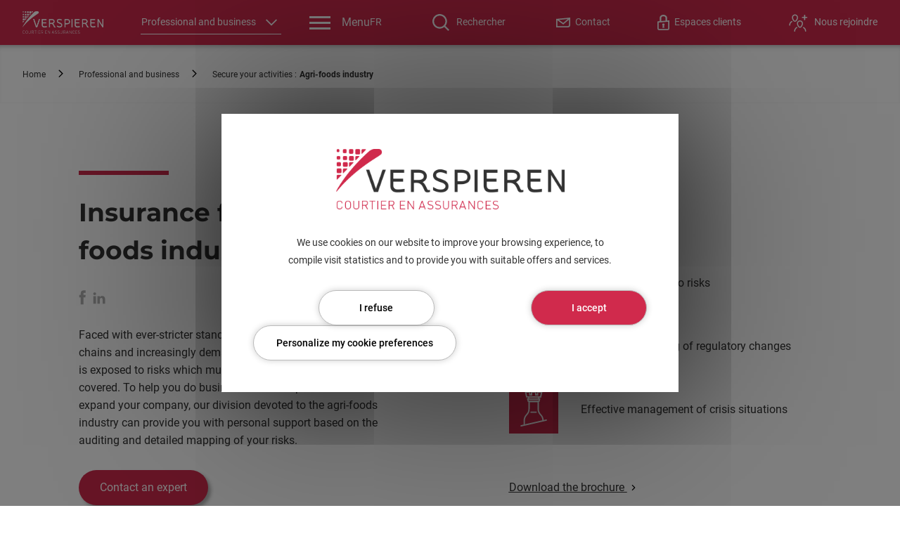

--- FILE ---
content_type: text/html; charset=UTF-8
request_url: https://www.verspieren.com/en/business/secure-your-activities/agri-foods-industry
body_size: 12618
content:
<!DOCTYPE html><html lang="en" dir="ltr" prefix="content: http://purl.org/rss/1.0/modules/content/ dc: http://purl.org/dc/terms/ foaf: http://xmlns.com/foaf/0.1/ og: http://ogp.me/ns# rdfs: http://www.w3.org/2000/01/rdf-schema# schema: http://schema.org/ sioc: http://rdfs.org/sioc/ns# sioct: http://rdfs.org/sioc/types# skos: http://www.w3.org/2004/02/skos/core# xsd: http://www.w3.org/2001/XMLSchema# "><head> <script>
var _mtm = window._mtm = window._mtm || [];
_mtm.push({'mtm.startTime': (new Date().getTime()), 'event': 'mtm.Start'});
var d=document, g=d.createElement('script'), s=d.getElementsByTagName('script')[0];
g.async=true; g.src=''; s.parentNode.insertBefore(g,s);
</script><meta charset="utf-8" /><script>var _paq = _paq || [];(function(){var u=(("https:" == document.location.protocol) ? "https://verspieren.matomo.cloud/" : "http://verspieren.matomo.cloud/");_paq.push(["setSiteId", "1"]);_paq.push(["setTrackerUrl", u+"matomo.php"]);_paq.push(["setDoNotTrack", 1]);if (!window.matomo_search_results_active) {_paq.push(["trackPageView"]);}_paq.push(["setIgnoreClasses", ["no-tracking","colorbox"]]);_paq.push(["enableLinkTracking"]);var d=document,g=d.createElement("script"),s=d.getElementsByTagName("script")[0];g.type="text/javascript";g.defer=true;g.async=true;g.src=u+"matomo.js";s.parentNode.insertBefore(g,s);})();</script><meta name="description" content="Verspieren accompanies agri-food businesses: RC operations, risk contamination, product recall and crisis management ..." /><meta name="robots" content="index, follow" /><meta property="og:type" content="Product" /><meta property="og:url" content="https://www.verspieren.com/entreprise/securisez-votre-activite/agroalimentaire" /><meta property="og:title" content="Insurance for food industry and cooperatives | Verspieren" /><meta property="og:description" content="Verspieren accompanies agri-food businesses: RC operations, risk contamination, product recall and crisis management ..." /><meta property="og:image" content="https://www.verspieren.com/sites/default/files/2018-01/agroalimentaire.jpg" /><meta property="og:image:url" content="https://www.verspieren.com/sites/default/files/2018-01/agroalimentaire.jpg" /><meta name="twitter:card" content="summary_large_image" /><meta name="twitter:title" content="Assurance industrie agroalimentaire et coopératives agricoles | Verspieren" /><meta name="twitter:site" content="@verspieren" /><meta name="twitter:creator" content="@verspieren" /><meta name="twitter:image" content="https://www.verspieren.com/sites/default/files/2018-01/agroalimentaire.jpg" /><meta name="Generator" content="Drupal 10 (https://www.drupal.org)" /><meta name="MobileOptimized" content="width" /><meta name="HandheldFriendly" content="true" /><meta name="viewport" content="width=device-width, initial-scale=1.0" /><link rel="icon" href="/sites/default/files/favicon-verspi.png" type="image/png" /><link rel="alternate" hreflang="en" href="https://www.verspieren.com/en/business/secure-your-activities/agri-foods-industry" /><link rel="alternate" hreflang="fr" href="https://www.verspieren.com/fr/entreprise/securisez-votre-activite/agroalimentaire" /><link rel="canonical" href="https://www.verspieren.com/en/business/secure-your-activities/agri-foods-industry" /><link rel="shortlink" href="https://www.verspieren.com/en/node/18" /><title>Insurance for food industry and cooperatives | Verspieren</title><meta name="google-site-verification" content="6E8Ex5a0pThH-iEKqxesVYSbaZgOISZ3ZjAvx92B2lA" /><link rel="stylesheet" media="all" href="/core/themes/stable9/css/system/components/align.module.css?t8sugr" /><link rel="stylesheet" media="all" href="/core/themes/stable9/css/system/components/fieldgroup.module.css?t8sugr" /><link rel="stylesheet" media="all" href="/core/themes/stable9/css/system/components/container-inline.module.css?t8sugr" /><link rel="stylesheet" media="all" href="/core/themes/stable9/css/system/components/clearfix.module.css?t8sugr" /><link rel="stylesheet" media="all" href="/core/themes/stable9/css/system/components/details.module.css?t8sugr" /><link rel="stylesheet" media="all" href="/core/themes/stable9/css/system/components/hidden.module.css?t8sugr" /><link rel="stylesheet" media="all" href="/core/themes/stable9/css/system/components/item-list.module.css?t8sugr" /><link rel="stylesheet" media="all" href="/core/themes/stable9/css/system/components/js.module.css?t8sugr" /><link rel="stylesheet" media="all" href="/core/themes/stable9/css/system/components/nowrap.module.css?t8sugr" /><link rel="stylesheet" media="all" href="/core/themes/stable9/css/system/components/position-container.module.css?t8sugr" /><link rel="stylesheet" media="all" href="/core/themes/stable9/css/system/components/reset-appearance.module.css?t8sugr" /><link rel="stylesheet" media="all" href="/core/themes/stable9/css/system/components/resize.module.css?t8sugr" /><link rel="stylesheet" media="all" href="/core/themes/stable9/css/system/components/system-status-counter.css?t8sugr" /><link rel="stylesheet" media="all" href="/core/themes/stable9/css/system/components/system-status-report-counters.css?t8sugr" /><link rel="stylesheet" media="all" href="/core/themes/stable9/css/system/components/system-status-report-general-info.css?t8sugr" /><link rel="stylesheet" media="all" href="/core/themes/stable9/css/system/components/tablesort.module.css?t8sugr" /><link rel="stylesheet" media="all" href="/modules/contrib/paragraphs/css/paragraphs.unpublished.css?t8sugr" /><link rel="stylesheet" media="all" href="/themes/verspieren/tarteaucitron/css/tarteaucitron.css?t8sugr" /><link rel="stylesheet" media="all" href="/themes/verspieren/css/bundle.css?t8sugr" /><style>
.loading * {
opacity: 0;
}
</style><script type="application/ld+json">{"@context": "https://schema.org","@type": "BreadcrumbList","itemListElement": [{"@type":"ListItem","position":1,"item":{"@id":"https:\/\/www.verspieren.com\/en","name":"Home"}},{"@type":"ListItem","position":2,"item":{"@id":"https:\/\/www.verspieren.com\/en\/enterprise","name":"Professional and business"}},{"@type":"ListItem","position":3,"item":{"@id":"https:\/\/www.verspieren.com\/en\/business\/secure-your-activities\/agri-foods-industry","name":"Agri-foods industry"}}]}</script><script type="application/ld+json">{"@context" : "https://schema.org","@type" : "WebSite","name" : "Verspieren","url" : "https://www.verspieren.com"}</script><script type="application/ld+json">{"@context" : "https://schema.org","@type" : "Organization","name" : "Verspieren","description" : "1er courtier en assurances français à capital familial, Verspieren simplifie l’assurance pour les professionnels et les particuliers.","url" : "https://www.verspieren.com","logo" : "https://www.verspieren.com/themes/verspieren/templates/common/assets/logo.png","address": {"@type": "PostalAddress","streetAddress": "1, Avenue François Mitterrand","addressLocality": "Wasquehal","addressCountry": "FR","addressRegion": "Hauts-de-France","postalCode": "59290"},"contactPoint": {"@type": "ContactPoint","email": "backoffice@verspieren.com","telephone": "+33 3 20 45 71 00"},"sameAs" : ["https://www.twitter.com/Verspieren","https://www.linkedin.com/company/verspieren","https://www.youtube.com/channel/UCT_0M_IxPJVr3AfzaALTkjw"]}</script></head><body><div id="app" class="loading"><div class="dialog-off-canvas-main-canvas" data-off-canvas-main-canvas> <template><div class="layout-container page-type-product_pro "> <header role="banner"><div> <nav role="navigation" aria-labelledby="block-top-menu" id="block-top"><div class="menu-top" inline-template is="menu-top"><div><div class="menu-top__left"><div class="menu-top__logo"> <a href="/fr"> <img src="/themes/verspieren/templates/common/assets/logo.png" style="max-height:5rem" alt="Verspieren" width="182px" height="48px" /> </a></div><div class="menu-top__section" @click="onSectionClick"> <v-select placeholder="Mon profil" ref="sectionSelect" :clearable="false" :options="[ { label: 'Particulier', code: '/en/node/12' }, { label: 'Professional and business', code:'/en/business' }, { label: 'Assuré santé', code: '/en/node/332' }]" :searchable="false" v-model="section" ><div class="menu-top__section_arrow" slot="open-indicator"> <svg id="arrow-down" xmlns="http://www.w3.org/2000/svg" viewBox="0 0 16 16"><polygon fill="#D02C4D" points="0.022,4.666 1.331,3.356 8,10.025 14.669,3.356 15.978,4.666 8,12.644 "/></svg></div> </v-select></div><div @click="toggle()" class="menu-top__burger" ref="burger"><div class="menu-top__burger__icon"></div><div class="menu-top__burger__label">Menu</div></div></div><div class="menu-top__right"><div class="language-switcher-language-url menu-top__lang"><a href="/fr/entreprise/securisez-votre-activite/agroalimentaire" class="language-link" hreflang="fr" data-drupal-link-system-path="node/18">FR</a></div><div inline-template is="block-search" class="block-search icon icon--search-white"><div><form action="/fr/search/node" method="get" id="search-block-form" accept-charset="UTF-8"><div class="js-form-item form-item form-type-search js-form-type-search form-item-keys js-form-item-keys form-no-label"> <label for="edit-keys" class="visually-hidden">Search</label> <input title="Enter the terms you wish to search for." data-drupal-selector="edit-keys" type="search" id="edit-keys" name="keys" value="" size="15" maxlength="128" class="form-search" /></div><div data-drupal-selector="edit-actions" class="form-actions js-form-wrapper form-wrapper" id="edit-actions"><input data-drupal-selector="edit-submit" type="submit" id="edit-submit" value="Search" class="button js-form-submit form-submit" /></div></form></div></div><div class="menu-top__links"> <a class="menu-top__link menu-top__link--underline menu-top__link--mail" href="https://www.verspieren.com/fr/contact"> <svg xmlns="http://www.w3.org/2000/svg" viewBox="0 0 22 16.1"> <path class="mail-color" fill="none" stroke-width="2" d="M18,15.1H1V3.1l20-2v11A3,3,0,0,1,18,15.1Z"/> <polyline class="mail-color" fill="none" stroke-width="2" points="2 3.1 11 10.11 20 2.1"/></svg> Contact </a> <a class="menu-top__link menu-top__link--underline menu-top__link--lock" href="https://www.verspieren.com/fr/espaces-clients"> <svg xmlns="http://www.w3.org/2000/svg" width="16.96" height="22.969" viewBox="0 0 16.96 22.969"> <path id="icon_lock" class="icon--lock" d="M1409.62,70.812V69.806l-3.26.29V65.973c0-2.484-2.34-4.505-5.22-4.505s-5.22,2.021-5.22,4.505h0v5.051l-3.27.291V81.8a2.623,2.623,0,0,0,2.6,2.635h11.79a2.614,2.614,0,0,0,2.59-2.636S1409.62,71.967,1409.62,70.812Zm-11.46-4.838c0-1.209,1.37-2.231,2.98-2.231s2.99,1.022,2.99,2.231v4.321l-5.97.531V65.973Zm8.88,16.621h-11.79a0.786,0.786,0,0,1-.78-0.791V73l13.34-1.186c0,2.816.01,9.986,0.01,9.986A0.786,0.786,0,0,1,1407.04,82.595Zm-4.2-6.474a1.7,1.7,0,1,0-3.4,0,1.74,1.74,0,0,0,.83,1.477l-0.6,3.219h2.94l-0.59-3.219A1.731,1.731,0,0,0,1402.84,76.121Z" transform="translate(-1392.66 -61.469)"/></svg> Espaces clients </a> <a class="menu-top__link menu-top__link--underline menu-top__link--recrutement" href="https://recrutement.verspieren.com/?mtm_campaign=recrutement-header" target="_blank"> <?xml version="1.0" encoding="UTF-8"?><svg id="Calque_1" class="svg-filter" data-name="Calque 1" xmlns="http://www.w3.org/2000/svg" viewBox="0 0 30 30"> <path class="cls-1" d="m16.7,12.04c-2.37,0-4.31,1.91-4.31,4.25,0,2.18,1.78,6.21,4.31,6.21s4.31-4.03,4.31-6.21c0-2.34-1.93-4.25-4.31-4.25Zm0,8.96c-1.26,0-2.79-2.89-2.79-4.71,0-1.52,1.25-2.75,2.79-2.75s2.79,1.23,2.79,2.75c0,1.82-1.52,4.71-2.79,4.71Z"/> <path class="cls-1" d="m22.73,21.91c-.24-.18-.53-.3-.82-.36-.41-.08-.81.19-.89.6-.08.41.19.8.61.88.07.01.14.04.19.08,1.36,1,2.13,2.54,2.13,4.3,0,.41.34.7.76.7s.76-.38.76-.8c0-2.15-1-4.12-2.74-5.41Z"/> <path class="cls-1" d="m12.13,21.44c-.27.04-.52.14-.74.3-1.87,1.26-2.99,3.35-2.99,5.68,0,.41.34.7.76.7s.76-.38.76-.8c0-1.74.87-3.36,2.33-4.34.04-.03.09-.05.14-.06.41-.07.69-.46.62-.87-.07-.41-.46-.69-.88-.61Z"/> <g> <path class="cls-1" d="m13.95,7.76c0-2.34-1.93-4.25-4.31-4.25s-4.31,1.91-4.31,4.25c0,2.18,1.78,6.21,4.31,6.21s4.31-4.03,4.31-6.21Zm-7.09,0c0-1.52,1.25-2.75,2.79-2.75s2.79,1.23,2.79,2.75c0,1.82-1.52,4.71-2.79,4.71s-2.79-2.89-2.79-4.71Z"/> <path class="cls-1" d="m5.07,12.91c-.27.05-.52.15-.74.3-1.87,1.26-2.99,3.35-2.99,5.68,0,.41.34.7.76.7s.76-.38.76-.8c0-1.74.87-3.36,2.33-4.35.04-.03.09-.05.15-.06.41-.07.69-.46.62-.87-.07-.41-.47-.68-.88-.61Z"/> </g> <path class="cls-1" d="m20.16,8.62l2.39-.02v2.42c0,.44.35.79.79.79s.79-.35.79-.79v-2.42s2.34,0,2.34,0c.44,0,.79-.35.79-.79,0-.44-.35-.79-.79-.79h-2.33s.05-2.29.05-2.29c0-.44-.35-.79-.79-.79s-.79.35-.79.79l-.05,2.28-2.39.02c-.44,0-.79.35-.79.79s.35.79.79.79Z"/></svg> Nous rejoindre </a></div></div></div></div> </nav><nav role="navigation" aria-labelledby="block-professionnel-menu" id="block-professionnel"><div><div is="menu-generic" inline-template class="menu-generic"><div><div class="menu-generic__container"><div class="menu-generic__container__left"><div class="menu-generic__container__left__content"><div class="menu-generic__container__left__text text text--1"></div><div class="menu-generic__container__left__links"> <a @click="open(0)">Insure your company</a> <a @click="open(1)">Secure your activities</a> <a @click="open(2)">Protect your employees</a> <a @click="open(3)">Affinity insurance</a> <a @click="open(4)">International</a> <a @click="open(5)">Construction</a></div></div></div><div class="menu-generic__container__right"><div class="menu-generic__container__right__wrapper"><div class="menu-generic__container__right__content"> <i @click="close(0)" class="el-icon-close"></i><div class="menu-generic__container__right__links "><div class="menu-generic__container__right__section"><div class="menu-generic__container__right__section__title">Your risks</div> <a href="/en/business/insure-your-company/property-damage-insurance">Property damage insurance</a> <a href="/en/business/insure-your-company/liability">Corporate civil liability insurance</a> <a href="/en/business/insure-your-company/cyber-risks">Cyber risks</a> <a href="/en/business/ensure-your-company/vehicle-fleets">Vehicle fleets</a> <a href="/en/business/insure-your-company/freight-transport">Freight transport</a> <a href="/en/business/insure-your-company/financial-risk">Financial risk</a></div><div class="menu-generic__container__right__section"><div class="menu-generic__container__right__section__title">Your structure</div> <a href="/en/business/insure-your-company/associations-foundations-insurances">Associations and foundations</a> <a href="/en/business/insure-your-company/local-authorities-public-service-activities">Local authorities and public service activities</a> <a href="/en/business/insure-your-company/regulated-professions">Regulated professions</a> <a href="/en/business/insure-your-company/sports-federations">Sports federations</a> <a href="/en/business/insure-your-company/start-ups">Start-ups</a></div></div></div></div><div class="menu-generic__container__right__wrapper"><div class="menu-generic__container__right__content"> <i @click="close(1)" class="el-icon-close"></i><div class="menu-generic__container__right__links menu-generic__container__right__links--column"> <a href="/en/business/secure-your-activities/agri-foods-industry">Agri-foods industry</a> <a href="/en/business/secure-your-activities/automotive-professionnals">Automotive professionals</a> <a href="/en/business/secure-your-activities/capital-investment-insurance">Capital investment insurance</a> <a href="/en/business/secure-your-activities/art-insurance">Art insurance</a> <a href="/en/business/secure-your-activities/insurance-financial-advisor">Insurance for financial advisers</a> <a href="/en/business/secure-your-activities/jewelry-sector">Jewelry business</a> <a href="/en/business/securise-your-activities/renewable-energy">Renewable energy</a> <a href="/en/business/securise-your-activities/event-agencies">Event agencies</a> <a href="/en/business/secure-your-activity/real-estate-professionals">Real estate</a> <a href="/en/business/securise-your-activities/it-sector">IT sector</a> <a href="/en/business/securise-your-activities/luxury-goods-sector">Luxury goods</a> <a href="/en/business/secure-your-activities/security-sector">Security sector</a> <a href="/en/business/securise-your-activities/space-industry">Space industry</a> <a href="/en/business/securise-your-activities/sporting-events">Sporting events</a> <a href="/en/business/securise-your-activities/transportation-logistics">Haulers and logistics providers</a></div></div></div><div class="menu-generic__container__right__wrapper"><div class="menu-generic__container__right__content"> <i @click="close(2)" class="el-icon-close"></i><div class="menu-generic__container__right__links "> <a href="/en/business/protect-your-employees/mandatory-supplementary-health">Supplementary health cover</a> <a href="/en/business/protect-your-employees/collective-provident-solutions">Collective provident solutions</a> <a href="/en/business/protect-your-employees/preparing-for-retirement">Preparing for retirement </a> <a href="/en/business/protect-your-employees/collective-retirement-savings">Collective retirement savings</a> <a href="/en/business/protect-your-employees/combined-employment-retirement">Combined Employment and Retirement</a> <a href="/en/business/protect-your-employees/employee-savings">Employee savings</a> <a href="/en/entreprise/protegez-vos-collaborateurs/assurances-du-dirigeant">Insurance for managers and key people</a> <a href="/en/business/protect-your-employees/international-expatriation">Expatriates’ health insurance</a> <a href="/en/business/presentation-of-mon-espace-rh">Customer Area : Mon Espace RH</a></div></div></div><div class="menu-generic__container__right__wrapper"><div class="menu-generic__container__right__content"> <i @click="close(3)" class="el-icon-close"></i><div class="menu-generic__container__right__links "> <a href="/en/business/affinity-insurance/affinity-insurance-definition">What is affinity insurance?</a> <a href="/en/business/affinity-insurance/our-offer-in-affinity-insurance">Our offer in affinity insurance</a> <a href="/en/business/affinity-insurance/affinity-insurance-and-retail">Affinity insurance and retail</a> <a href="/en/business/affinity-insurance/affinity-insurance-and-energy">Affinity insurance and energy</a> <a href="/en/business/affinity-insurance/affinity-and-automotive-programme-insurance">Affinity insurance and automotive</a> <a href="/en/business/affinity-insurance/affinity-insurance-and-healthcare">Affinity insurance and healthcare</a></div></div></div><div class="menu-generic__container__right__wrapper"><div class="menu-generic__container__right__content"> <i @click="close(4)" class="el-icon-close"></i><div class="menu-generic__container__right__links "> <a href="/en/business/international/international-network">International network</a> <a href="/en/business/international/international-expertise">International insurance expertises</a> <a href="/en/business/international/vega">VEGA, the dedicated international extranet</a></div></div></div><div class="menu-generic__container__right__wrapper"><div class="menu-generic__container__right__content"> <i @click="close(5)" class="el-icon-close"></i><div class="menu-generic__container__right__links "> <a href="/en/business/construction-insurance/our-offer-in-construction">Our offer in construction</a> <a href="/en/business/construction-insurance/insure-your-activities">Insure your activities</a> <a href="/en/business/construction-insurance/insure-your-building-site">Insure your building site</a> <a href="/en/business/construction-insurance/home-builders">Home Builders</a></div></div></div></div></div><div class="menu-generic__mobile"> <a class="menu-generic__mobile__level1" v-on:click="toggleMenu($event)">Assurez votre entreprise</a><div class="menu-generic__mobile__submenu"> <a class="menu-generic__mobile__level2 menu-generic__mobile__level2--title">Vos risques</a> <a class="menu-generic__mobile__level2" href="/en/business/insure-your-company/property-damage-insurance">Property damage insurance</a> <a class="menu-generic__mobile__level2" href="/en/business/insure-your-company/liability">Corporate civil liability insurance</a> <a class="menu-generic__mobile__level2" href="/en/business/insure-your-company/cyber-risks">Cyber risks</a> <a class="menu-generic__mobile__level2" href="/en/business/ensure-your-company/vehicle-fleets">Vehicle fleets</a> <a class="menu-generic__mobile__level2" href="/en/business/insure-your-company/freight-transport">Freight transport</a> <a class="menu-generic__mobile__level2" href="/en/business/insure-your-company/financial-risk">Financial risk</a> <a class="menu-generic__mobile__level2 menu-generic__mobile__level2--title">Votre structure</a> <a class="menu-generic__mobile__level2" href="/en/business/insure-your-company/associations-foundations-insurances">Associations and foundations</a> <a class="menu-generic__mobile__level2" href="/en/business/insure-your-company/local-authorities-public-service-activities">Local authorities and public service activities</a> <a class="menu-generic__mobile__level2" href="/en/business/insure-your-company/regulated-professions">Regulated professions</a> <a class="menu-generic__mobile__level2" href="/en/business/insure-your-company/sports-federations">Sports federations</a> <a class="menu-generic__mobile__level2" href="/en/business/insure-your-company/start-ups">Start-ups</a></div> <a class="menu-generic__mobile__level1" v-on:click="toggleMenu($event)">Sécurisez votre activité</a><div class="menu-generic__mobile__submenu"> <a class="menu-generic__mobile__level2" href="/en/business/secure-your-activities/agri-foods-industry">Agri-foods industry</a> <a class="menu-generic__mobile__level2" href="/en/business/secure-your-activities/automotive-professionnals">Automotive professionals</a> <a class="menu-generic__mobile__level2" href="/en/business/secure-your-activities/capital-investment-insurance">Capital investment insurance</a> <a class="menu-generic__mobile__level2" href="/en/business/secure-your-activities/art-insurance">Art insurance</a> <a class="menu-generic__mobile__level2" href="/en/business/secure-your-activities/insurance-financial-advisor">Insurance for financial advisers</a> <a class="menu-generic__mobile__level2" href="/en/business/secure-your-activities/jewelry-sector">Jewelry business</a> <a class="menu-generic__mobile__level2" href="/en/business/securise-your-activities/renewable-energy">Renewable energy</a> <a class="menu-generic__mobile__level2" href="/en/business/securise-your-activities/event-agencies">Event agencies</a> <a class="menu-generic__mobile__level2" href="/en/business/secure-your-activity/real-estate-professionals">Real estate</a> <a class="menu-generic__mobile__level2" href="/en/business/securise-your-activities/it-sector">IT sector</a> <a class="menu-generic__mobile__level2" href="/en/business/securise-your-activities/luxury-goods-sector">Luxury goods</a> <a class="menu-generic__mobile__level2" href="/en/business/secure-your-activities/security-sector">Security sector</a> <a class="menu-generic__mobile__level2" href="/en/business/securise-your-activities/space-industry">Space industry</a> <a class="menu-generic__mobile__level2" href="/en/business/securise-your-activities/sporting-events">Sporting events</a> <a class="menu-generic__mobile__level2" href="/en/business/securise-your-activities/transportation-logistics">Haulers and logistics providers</a></div> <a class="menu-generic__mobile__level1" v-on:click="toggleMenu($event)">Protégez vos collaborateurs</a><div class="menu-generic__mobile__submenu"> <a class="menu-generic__mobile__level2" href="/en/business/protect-your-employees/mandatory-supplementary-health">Supplementary health cover</a> <a class="menu-generic__mobile__level2" href="/en/business/protect-your-employees/collective-provident-solutions">Collective provident solutions</a> <a class="menu-generic__mobile__level2" href="/en/business/protect-your-employees/preparing-for-retirement">Preparing for retirement </a> <a class="menu-generic__mobile__level2" href="/en/business/protect-your-employees/collective-retirement-savings">Collective retirement savings</a> <a class="menu-generic__mobile__level2" href="/en/business/protect-your-employees/combined-employment-retirement">Combined Employment and Retirement</a> <a class="menu-generic__mobile__level2" href="/en/business/protect-your-employees/employee-savings">Employee savings</a> <a class="menu-generic__mobile__level2" href="/en/entreprise/protegez-vos-collaborateurs/assurances-du-dirigeant">Insurance for managers and key people</a> <a class="menu-generic__mobile__level2" href="/en/business/protect-your-employees/international-expatriation">Expatriates’ health insurance</a> <a class="menu-generic__mobile__level2" href="/en/business/presentation-of-mon-espace-rh">Customer Area : Mon Espace RH</a></div> <a class="menu-generic__mobile__level1" v-on:click="toggleMenu($event)">Affinity insurance</a><div class="menu-generic__mobile__submenu"> <a class="menu-generic__mobile__level2" href="/en/business/affinity-insurance/affinity-insurance-definition">What is affinity insurance?</a> <a class="menu-generic__mobile__level2" href="/en/business/affinity-insurance/our-offer-in-affinity-insurance">Our offer in affinity insurance</a> <a class="menu-generic__mobile__level2" href="/en/business/affinity-insurance/affinity-insurance-and-retail">Affinity insurance and retail</a> <a class="menu-generic__mobile__level2" href="/en/business/affinity-insurance/affinity-insurance-and-energy">Affinity insurance and energy</a> <a class="menu-generic__mobile__level2" href="/en/business/affinity-insurance/affinity-and-automotive-programme-insurance">Affinity insurance and automotive</a> <a class="menu-generic__mobile__level2" href="/en/business/affinity-insurance/affinity-insurance-and-healthcare">Affinity insurance and healthcare</a></div> <a class="menu-generic__mobile__level1" v-on:click="toggleMenu($event)">International</a><div class="menu-generic__mobile__submenu"> <a class="menu-generic__mobile__level2" href="/en/business/international/international-network">International network</a> <a class="menu-generic__mobile__level2" href="/en/business/international/international-expertise">International insurance expertises</a> <a class="menu-generic__mobile__level2" href="/en/business/international/vega">VEGA, the dedicated international extranet</a></div> <a class="menu-generic__mobile__level1" v-on:click="toggleMenu($event)">Construction</a><div class="menu-generic__mobile__submenu"> <a class="menu-generic__mobile__level2" href="/en/business/construction-insurance/our-offer-in-construction">Our offer in construction</a> <a class="menu-generic__mobile__level2" href="/en/business/construction-insurance/insure-your-activities">Insure your activities</a> <a class="menu-generic__mobile__level2" href="/en/business/construction-insurance/insure-your-building-site">Insure your building site</a> <a class="menu-generic__mobile__level2" href="/en/business/construction-insurance/home-builders">Home Builders</a></div></div></div></div></div> </nav><nav role="navigation" aria-labelledby="block-menumonprofil-menu" id="block-menumonprofil"><div class="menu-profiles"><div is="menu-generic" inline-template class="menu-generic"><div><div class="menu-generic__container"><div class="menu-generic__container__left"><div class="menu-generic__container__left__content"><div class="menu-generic__container__left__text text text--1"> Choose your profile to discover the offers that suit you:</div><div class="menu-generic__container__left__links"> <a href="/fr/particulier">Particulier</a> <a href="/en/business">Professional and business</a> <a href="/fr/assure-sante">Assuré santé</a></div></div></div><div class="menu-generic__container__right"><div class="menu-generic__container__right__wrapper"><div class="menu-generic__container__right__content"> <i @click="close(0)" class="el-icon-close"></i><div class="menu-generic__container__right__links "></div></div></div><div class="menu-generic__container__right__wrapper"><div class="menu-generic__container__right__content"> <i @click="close(1)" class="el-icon-close"></i><div class="menu-generic__container__right__links "></div></div></div><div class="menu-generic__container__right__wrapper"><div class="menu-generic__container__right__content"> <i @click="close(2)" class="el-icon-close"></i><div class="menu-generic__container__right__links "></div></div></div></div></div><div class="menu-generic__mobile"> <a href="/fr/particulier" class="menu-generic__mobile__level1" >Particulier</a><div class="menu-generic__mobile__submenu"></div> <a href="/en/business" class="menu-generic__mobile__level1" >Professionnel et entreprise</a><div class="menu-generic__mobile__submenu"></div> <a href="/fr/assure-sante" class="menu-generic__mobile__level1" >Assuré santé</a><div class="menu-generic__mobile__submenu"></div></div></div></div></div> </nav></div> </header> <section role="main"> <a id="main-content" tabindex="-1"></a><div class="layout-content"><div><div data-drupal-messages-fallback class="hidden"></div><nav role="navigation" class="block-breadcrumb"><div class="block-breadcrumb__content"> <a href="/en">Home</a> <a href="/en/business">Professional and business</a> <span class="block-breadcrumb__content__section">Secure your activities :</span> <span class="block-breadcrumb__content__label">Agri-foods industry</span></div></nav><div id="block-verspieren-content"><div><div inline-template is="block-sticky"><div></div></div><div inline-template is="block-back-to-top"><div><div class="back-to-top" @click="backToTop"> back to top</div></div></div><div><div><div is="paragraph-product-title" inline-template class="paragraph-product-title"><div><div class="paragraph-product-title__container paragraph-product-title__container--benefits"><h1 class="title title--2 title--2--center new">Insurance for the agri-foods industry</h1><div class="paragraph-product-title__first_part"><div class="left"><div class="paragraph-product-title__sharing"> <social-sharing class="social-sharing" title="Insurance for the agri-foods industry" url="https://www.verspieren.com/en/business/secure-your-activities/agri-foods-industry" inline-template><div> <network network="facebook"> <svg xmlns="http://www.w3.org/2000/svg" xmlns:xlink="http://www.w3.org/1999/xlink" width="10px" height="21px"><path fill-rule="evenodd" opacity="0.302" fill="rgb(0, 0, 0)" d="M2.814,20.228 L6.787,20.228 L6.787,10.225 L9.437,10.225 L9.788,6.778 L6.787,6.778 L6.791,5.052 C6.791,4.153 6.873,3.671 8.113,3.671 L9.770,3.671 L9.770,0.223 L7.118,0.223 C3.934,0.223 2.814,1.896 2.814,4.708 L2.814,6.778 L0.830,6.778 L0.830,10.226 L2.814,10.226 L2.814,20.228 L2.814,20.228 Z"/></svg> </network> <network network="linkedin"> <svg xmlns="http://www.w3.org/2000/svg" xmlns:xlink="http://www.w3.org/1999/xlink" width="18px" height="17px"><path fill-rule="evenodd" opacity="0.302" fill="rgb(0, 0, 0)" d="M4.435,16.228 L4.435,5.429 L0.809,5.429 L0.809,16.228 L4.435,16.228 ZM2.622,3.956 C3.886,3.956 4.674,3.125 4.674,2.089 C4.651,1.030 3.886,0.224 2.645,0.224 C1.405,0.224 0.594,1.029 0.594,2.088 C0.594,3.125 1.381,3.955 2.599,3.955 L2.622,3.955 L2.622,3.956 ZM17.515,16.228 L17.515,10.037 C17.515,6.720 15.726,5.176 13.340,5.176 C11.414,5.176 10.551,6.224 10.071,6.960 L10.071,5.429 L6.444,5.429 C6.492,6.443 6.444,16.228 6.444,16.228 L10.071,16.228 L10.071,10.197 C10.071,9.875 10.095,9.552 10.190,9.322 C10.453,8.678 11.049,8.010 12.051,8.010 C13.364,8.010 13.889,9.000 13.889,10.451 L13.889,16.228 L17.515,16.228 Z"/></svg> </network></div> </social-sharing></div><div class="text"><p><span><span><span><span><span>Faced with ever-stricter standards, more complex supply chains and increasingly demanding consumers, your business is exposed to risks which must imperatively be controlled and covered. To help you do business with total peace of mind and expand your company, our division devoted to the agri-foods industry can provide you with personal support based on the auditing and detailed mapping of your risks.</span></span></span></span></span></p></div><div class="paragraph-product-benefits__cta"><div><div is="paragraph-seemore" inline-template class="paragraph-seemore"><div><div class="paragraph-seemore__buttons"><div class="button button--red paragraph-seemore__button"> <a href="https://www.verspieren.com/fr/contact" >Contact an expert</a></div></div></div></div></div></div></div><div class="right"><div class="paragraph-product-benefits__items"><div class="paragraph-product-benefits__item"><div class="paragraph-product-benefits__item__icon-wrapper"> <img class="paragraph-product-benefits__item__icon" src="/sites/default/files/icons/pictos_blanc_2023_SVG/bouclier.svg" alt="Reduced exposure to risks"/></div><div class="text">Reduced exposure to risks</div></div><div class="paragraph-product-benefits__item"><div class="paragraph-product-benefits__item__icon-wrapper"> <img class="paragraph-product-benefits__item__icon" src="/sites/default/files/icons/pictos_blanc_2023_SVG/contrat_check.svg" alt="Ongoing monitoring of regulatory changes"/></div><div class="text">Ongoing monitoring of regulatory changes</div></div><div class="paragraph-product-benefits__item"><div class="paragraph-product-benefits__item__icon-wrapper"> <img class="paragraph-product-benefits__item__icon" src="/sites/default/files/icons/pictos_blanc_2023_SVG/pion_echec.svg" alt="Effective management of crisis situations"/></div><div class="text">Effective management of crisis situations</div></div></div></div></div><div class="paragraph-product-benefits__more"><div class="paragraph-product-benefits__seemore"><div><div is="paragraph-seemore" inline-template class="paragraph-seemore"><div><div class="paragraph-seemore__buttons"><div class="button button--red paragraph-seemore__button"> <a href="https://www.verspieren.com/fr/contact" >Contact an expert</a></div></div></div></div></div></div><div class="text paragraph-product-benefits__external_link"> <a target="_blank" href="https://www.verspieren.com/sites/default/files/PDF/DSE/Verspieren_Plaquette_Agro-Agri.pdf"> Download the brochure </a></div></div></div></div></div></div><div><div is="paragraph-product-content" inline-template class="paragraph-product-content background-grey"><div><div class="paragraph-product-content__container paragraph-product-content__container--left" data-nav="Non-standard insurance solutions for the agri-foods industry "><div class="paragraph-product-content__half paragraph-product-content__half--left"><h2 class="title title--5">Non-standard insurance solutions for the agri-foods industry</h2><div class="paragraph-product-content__wrapper"><div class="paragraph-product-content__left"><div class="paragraph-product-content__image image-fit"><div> <picture> <source srcset="/sites/default/files/styles/425xauto/public/2020-10/assurance-industrie-agroalimentaire-1_2.webp?h=433d4a73&amp;itok=GsYZ7sBR 1x" media="(min-width: 0px)" type="image/webp" width="425" height="315"/> <source srcset="/sites/default/files/styles/425xauto/public/2020-10/assurance-industrie-agroalimentaire-1_2.jpg?h=433d4a73&amp;itok=GsYZ7sBR 1x" media="(min-width: 0px)" type="image/jpeg" width="425" height="315"/> <img loading="eager" width="425" height="315" src="/sites/default/files/styles/425xauto/public/2020-10/assurance-industrie-agroalimentaire-1_2.jpg?h=433d4a73&amp;itok=GsYZ7sBR" alt="Verspieren : Non-standard insurance solutions for the agri-foods industry" typeof="foaf:Image" /> </picture></div></div><div class="text paragraph-product-content__external_link"></div></div><div class="paragraph-product-content__right"><div class="text"><p><span><span><span>When we insure you, it’s our job as a broker to bring you the best protection and to cover any gaps in your insurance. We have developed our own insurance solutions, well aware of the fact that the insurance market only partially covers the consequences of any incident, such as contamination or food-related fraud regarding your business (loss of merchandise, operating losses, the cost of product recalls and withdrawals, tarnished image, etc.).</span></span></span></p><p><span><span><span>We have a range of contamination solutions, with cover which changes according to your requirements. It covers contaminants and - a key point - it rules out the 360-day notion, which can be prejudicial to you. Our experts have also developed a range of property damage solutions specially dedicated to companies operating in the food industry.</span></span></span></p></div><div><div is="paragraph-seemore" inline-template class="paragraph-seemore"><div><div class="paragraph-seemore__buttons"><div class="button button--red paragraph-seemore__button"> <a href="https://www.verspieren.com/fr/contact" >Contact an expert</a></div></div></div></div></div></div></div></div></div></div></div></div><div><div is="paragraph-product-quote" inline-template class="paragraph-product-quote"><div class="paragraph-product-quote paragraph-product-quote--image-left"><div class="paragraph-product-quote__container"><div class="paragraph-product-quote__content -no-img"><div class="paragraph-product-quote__wrapper"><p class="paragraph-product-quote__text text text--2 text--white">As expert providers of insurance solutions for the food and agricultural sectors, we are based in Nantes, in the heart of one of France’s major agricultural regions.</p><div class="paragraph-product-quote__info"><div><div class="paragraph-product-quote__author text text--medium text--white">Michel Delbergue</div><div class="paragraph-product-quote__function text text--white text--light">Director of the Food-Agriculture division</div></div></div></div></div></div></div></div></div><div><div is="paragraph-product-content" inline-template class="paragraph-product-content background-grey"><div><div class="paragraph-product-content__container paragraph-product-content__container--right" data-nav="A complete overview of your risks to reduce the impact of crises"><div class="paragraph-product-content__half paragraph-product-content__half--right"><h2 class="title title--5">A complete overview of your risks to reduce the impact of crises</h2><div class="paragraph-product-content__wrapper"><div class="paragraph-product-content__left"><div class="text"><p><span><span>To anticipate all of your risks, our experts carry out a risk mapping exercise to assess your risks and draw up a product withdrawal and recall plan, a crisis management plan and a business continuity plan. This means that you are fully equipped to face crisis situations and we also train your staff to apply these plans.</span></span></p><p><span><span>We have also forged partnerships with food analysis laboratories to help you avoid any health risks or any risk of contamination.</span></span></p></div><div><div is="paragraph-seemore" inline-template class="paragraph-seemore"><div><div class="paragraph-seemore__buttons"><div class="button button--red paragraph-seemore__button"> <a href="https://www.verspieren.com/fr/contact" >Contact an expert</a></div></div></div></div></div></div><div class="paragraph-product-content__right"><div class="paragraph-product-content__image image-fit"><div> <picture> <source srcset="/sites/default/files/styles/425xauto/public/2020-10/assurance-industrie-agroalimentaire-3_0.webp?h=05064b05&amp;itok=XgISJB44 1x" media="(min-width: 0px)" type="image/webp" width="425" height="306"/> <source srcset="/sites/default/files/styles/425xauto/public/2020-10/assurance-industrie-agroalimentaire-3_0.jpg?h=05064b05&amp;itok=XgISJB44 1x" media="(min-width: 0px)" type="image/jpeg" width="425" height="306"/> <img loading="eager" width="425" height="306" src="/sites/default/files/styles/425xauto/public/2020-10/assurance-industrie-agroalimentaire-3_0.jpg?h=05064b05&amp;itok=XgISJB44" alt="Verspieren : A complete overview of your risks to reduce the impact of crises" typeof="foaf:Image" /> </picture></div></div><div class="text paragraph-product-content__external_link"></div></div></div></div></div></div></div></div></div><div is="field-related" inline-template><div class="container"><h2 class="title title--5">Read more</h2><div class="field-related__items"><div is="node-teaser" inline-template class="node-teaser"><div class="node-teaser__item"><div class="node-teaser__tag text text--1"> <b>Insurance for professionals</b></div> <a href="https://www.verspieren.com/en/business/risk-prevention-engineering"><div class="node-teaser__title title title--3"> Risk prevention engineering</div> </a> <a href="https://www.verspieren.com/en/business/risk-prevention-engineering"><div class="node-teaser__text text text--1">Would you like to reduce your exposure to the risks of fire, intrusions and thefts, to natural disasters, or reduce the number of accidents affecting your vehicle fleet? Our risk prevention engineers will recommend the most relevant preventive measur...</div> </a><div class="node-teaser__more"><div class="text text--1">&nbsp</div><div class="node-teaser__share"> <social-sharing class="social-sharing" title="Risk prevention engineering" url="https://www.verspieren.com/en/business/risk-prevention-engineering" inline-template><div> <network network="facebook"> <svg xmlns="http://www.w3.org/2000/svg" xmlns:xlink="http://www.w3.org/1999/xlink" width="10px" height="21px"><path fill-rule="evenodd" opacity="0.302" fill="rgb(0, 0, 0)" d="M2.814,20.228 L6.787,20.228 L6.787,10.225 L9.437,10.225 L9.788,6.778 L6.787,6.778 L6.791,5.052 C6.791,4.153 6.873,3.671 8.113,3.671 L9.770,3.671 L9.770,0.223 L7.118,0.223 C3.934,0.223 2.814,1.896 2.814,4.708 L2.814,6.778 L0.830,6.778 L0.830,10.226 L2.814,10.226 L2.814,20.228 L2.814,20.228 Z"/></svg> </network> <network network="linkedin"> <svg xmlns="http://www.w3.org/2000/svg" xmlns:xlink="http://www.w3.org/1999/xlink" width="18px" height="17px"><path fill-rule="evenodd" opacity="0.302" fill="rgb(0, 0, 0)" d="M4.435,16.228 L4.435,5.429 L0.809,5.429 L0.809,16.228 L4.435,16.228 ZM2.622,3.956 C3.886,3.956 4.674,3.125 4.674,2.089 C4.651,1.030 3.886,0.224 2.645,0.224 C1.405,0.224 0.594,1.029 0.594,2.088 C0.594,3.125 1.381,3.955 2.599,3.955 L2.622,3.955 L2.622,3.956 ZM17.515,16.228 L17.515,10.037 C17.515,6.720 15.726,5.176 13.340,5.176 C11.414,5.176 10.551,6.224 10.071,6.960 L10.071,5.429 L6.444,5.429 C6.492,6.443 6.444,16.228 6.444,16.228 L10.071,16.228 L10.071,10.197 C10.071,9.875 10.095,9.552 10.190,9.322 C10.453,8.678 11.049,8.010 12.051,8.010 C13.364,8.010 13.889,9.000 13.889,10.451 L13.889,16.228 L17.515,16.228 Z"/></svg> </network></div> </social-sharing></div></div></div></div><div is="node-teaser" inline-template class="node-teaser"><div class="node-teaser__item"><div class="node-teaser__tag text text--1"> <b>Insurance for professionals</b></div> <a href="https://www.verspieren.com/en/business/insure-your-company/cyber-risks"><div class="node-teaser__title title title--3"> Cyber risk: Our prevention solutions</div> </a> <a href="https://www.verspieren.com/en/business/insure-your-company/cyber-risks"><div class="node-teaser__text text text--1">With their growing intensity and frequency victimizing companies of all sizes, ransomware attacks will continue to make headlines. In 2022, the number of cyberattacks increased, with 50% of companies subjected to between 1 and 3 successful attacks (C...</div> </a><div class="node-teaser__more"><div class="text text--1">&nbsp</div><div class="node-teaser__share"> <social-sharing class="social-sharing" title="Cyber risks" url="https://www.verspieren.com/en/business/insure-your-company/cyber-risks" inline-template><div> <network network="facebook"> <svg xmlns="http://www.w3.org/2000/svg" xmlns:xlink="http://www.w3.org/1999/xlink" width="10px" height="21px"><path fill-rule="evenodd" opacity="0.302" fill="rgb(0, 0, 0)" d="M2.814,20.228 L6.787,20.228 L6.787,10.225 L9.437,10.225 L9.788,6.778 L6.787,6.778 L6.791,5.052 C6.791,4.153 6.873,3.671 8.113,3.671 L9.770,3.671 L9.770,0.223 L7.118,0.223 C3.934,0.223 2.814,1.896 2.814,4.708 L2.814,6.778 L0.830,6.778 L0.830,10.226 L2.814,10.226 L2.814,20.228 L2.814,20.228 Z"/></svg> </network> <network network="linkedin"> <svg xmlns="http://www.w3.org/2000/svg" xmlns:xlink="http://www.w3.org/1999/xlink" width="18px" height="17px"><path fill-rule="evenodd" opacity="0.302" fill="rgb(0, 0, 0)" d="M4.435,16.228 L4.435,5.429 L0.809,5.429 L0.809,16.228 L4.435,16.228 ZM2.622,3.956 C3.886,3.956 4.674,3.125 4.674,2.089 C4.651,1.030 3.886,0.224 2.645,0.224 C1.405,0.224 0.594,1.029 0.594,2.088 C0.594,3.125 1.381,3.955 2.599,3.955 L2.622,3.955 L2.622,3.956 ZM17.515,16.228 L17.515,10.037 C17.515,6.720 15.726,5.176 13.340,5.176 C11.414,5.176 10.551,6.224 10.071,6.960 L10.071,5.429 L6.444,5.429 C6.492,6.443 6.444,16.228 6.444,16.228 L10.071,16.228 L10.071,10.197 C10.071,9.875 10.095,9.552 10.190,9.322 C10.453,8.678 11.049,8.010 12.051,8.010 C13.364,8.010 13.889,9.000 13.889,10.451 L13.889,16.228 L17.515,16.228 Z"/></svg> </network></div> </social-sharing></div></div></div></div><div is="node-teaser" inline-template class="node-teaser"><div class="node-teaser__item"><div class="node-teaser__tag text text--1"> <b>Insurance for professionals</b></div> <a href="https://www.verspieren.com/en/business/international/international-expertise"><div class="node-teaser__title title title--3"> Insurance expertises for your international development</div> </a> <a href="https://www.verspieren.com/en/business/international/international-expertise"><div class="node-teaser__text text text--1">How to insure your business internationally? With which insurers? All business leaders who develop their business abroad know these questions. As an international insurance broker, within our Verspieren International network, we have developed a numb...</div> </a><div class="node-teaser__more"><div class="text text--1">&nbsp</div><div class="node-teaser__share"> <social-sharing class="social-sharing" title=" Insurance expertises for your international development" url="https://www.verspieren.com/en/business/international/international-expertise" inline-template><div> <network network="facebook"> <svg xmlns="http://www.w3.org/2000/svg" xmlns:xlink="http://www.w3.org/1999/xlink" width="10px" height="21px"><path fill-rule="evenodd" opacity="0.302" fill="rgb(0, 0, 0)" d="M2.814,20.228 L6.787,20.228 L6.787,10.225 L9.437,10.225 L9.788,6.778 L6.787,6.778 L6.791,5.052 C6.791,4.153 6.873,3.671 8.113,3.671 L9.770,3.671 L9.770,0.223 L7.118,0.223 C3.934,0.223 2.814,1.896 2.814,4.708 L2.814,6.778 L0.830,6.778 L0.830,10.226 L2.814,10.226 L2.814,20.228 L2.814,20.228 Z"/></svg> </network> <network network="linkedin"> <svg xmlns="http://www.w3.org/2000/svg" xmlns:xlink="http://www.w3.org/1999/xlink" width="18px" height="17px"><path fill-rule="evenodd" opacity="0.302" fill="rgb(0, 0, 0)" d="M4.435,16.228 L4.435,5.429 L0.809,5.429 L0.809,16.228 L4.435,16.228 ZM2.622,3.956 C3.886,3.956 4.674,3.125 4.674,2.089 C4.651,1.030 3.886,0.224 2.645,0.224 C1.405,0.224 0.594,1.029 0.594,2.088 C0.594,3.125 1.381,3.955 2.599,3.955 L2.622,3.955 L2.622,3.956 ZM17.515,16.228 L17.515,10.037 C17.515,6.720 15.726,5.176 13.340,5.176 C11.414,5.176 10.551,6.224 10.071,6.960 L10.071,5.429 L6.444,5.429 C6.492,6.443 6.444,16.228 6.444,16.228 L10.071,16.228 L10.071,10.197 C10.071,9.875 10.095,9.552 10.190,9.322 C10.453,8.678 11.049,8.010 12.051,8.010 C13.364,8.010 13.889,9.000 13.889,10.451 L13.889,16.228 L17.515,16.228 Z"/></svg> </network></div> </social-sharing></div></div></div></div></div></div></div></div></div></div></div> </section> <footer><div is="region-footer" inline-template class="menu-footer"><div><div class="menu-footer__container mega-footer"><div class="menu-footer__logo"> <a href="/fr"> <img src="/themes/verspieren/templates/common/assets/logo-color.png" alt="Verspieren"/> </a></div><div is="menu-footer" inline-template><div class="footer-columns"><div class="footer-column"><div class="menu-footer__socials"> <a target="_blank" href="https://fr.linkedin.com/company/verspieren" class="menu-footer__socials__item menu-footer__socials__item--linkedin" tag="ga('send', 'event', 'Footer', 'clic', 'Linkedin')"></a> <a target="_blank" href="https://www.youtube.com/channel/UCT_0M_IxPJVr3AfzaALTkjw" class="menu-footer__socials__item menu-footer__socials__item--youtube" tag="ga('send', 'event', 'Footer', 'clic', 'Youtube')"></a></div><ul class="footer-column-links -privacy"><li><div>Verspieren © 2026</div></li><li> <a href="https://www.verspieren.com/fr/mentions-legales" class="text text--small" target="_self">Mentions légales</a></li><li> <a href="https://www.verspieren.com/fr/reclamations" class="text text--small" target="_self">Réclamations</a></li><li> <a href="https://www.verspieren.com/fr/politique-de-protection-des-donnees-caractere-personnel" target="_self" class="text text--small">Protection des données personnelles</a></li><li> <a href="https://www.verspieren.com/fr/securite-de-vos-donnees" class="text text--small" target="_self">Informations sécurité</a></li><li> <a href="https://www.verspieren.com/fr/politique-de-cookies-verspieren" class="text text--small" target="_self">Politique de cookies Verspieren</a></li><li> <a href="#tarteaucitron" class="text text--small" target="_self">Gérer mes cookies</a></li></ul></div><div class="footer-column"><div class="footer-column-title">Verspieren</div><ul class="footer-column-links"><li> <a href="https://www.verspieren.com/fr/contact" target="_self" class="menu- text">Contacter Verspieren</a></li><li> <a href="https://www.verspieren.com/fr/liste-articles-professionnel" target="_self" class="menu- text">Blog</a></li><li> <a href="https://www.verspieren.com/fr/qui-sommes-nous" target="_self" class="menu- text">Découvrir Verspieren</a></li><li> <a href="https://www.verspieren.com/fr/mecenat" target="_self" class="menu- text">Mécénat de Verspieren</a></li><li> <a href="https://www.verspieren.com/fr/groupe-verspieren" target="_self" class="menu- text">Groupe Verspieren</a></li><li> <a href="https://www.verspieren.com/fr/contact#nos-agences" target="_self" class="menu- text">Nos agences</a></li></ul></div><div class="footer-column"><div class="footer-column-title">Offre pour les professionnels</div><ul class="footer-column-links"><li> <a href="https://www.verspieren.com/fr/entreprise/protegez-vos-collaborateurs/complementaire-sante-obligatoire" target="_self" class="menu- text">Complémentaire santé</a></li><li> <a href="https://www.verspieren.com/fr/entreprise/assurez-votre-entreprise/dommages-aux-biens" target="_self" class="menu- text">Dommages aux biens</a></li><li> <a href="https://www.verspieren.com/fr/entreprise/assurez-votre-entreprise/responsabilites" target="_self" class="menu- text">Responsabilité civile</a></li><li> <a href="https://www.verspieren.com/fr/entreprise/assurez-votre-entreprise/cyber-risques" target="_self" class="menu- text">Risques cyber</a></li><li> <a href="https://www.verspieren.com/fr/entreprise/protegez-vos-collaborateurs/prevoyance-collective" target="_self" class="menu- text">Prévoyance</a></li></ul></div><div class="footer-column"><div class="footer-column-title">Accès directs</div><ul class="footer-column-links"><li> <a href="https://monespacerh.verspieren.com/#/login" target="_blank" class="menu- text">Mon Espace RH</a></li><li> <a href="https://www.verspieren.com/fr/espaces-clients" target="_self" class="menu- text">Espaces clients</a></li><li> <a href="https://paiement.verspieren.com/wps/portal/!ut/p/z1/[base64]!!/dz/d5/L2dBISEvZ0FBIS9nQSEh/#no-back-button" target="_self" class="menu- text">Paiement</a></li><li> <a href="https://recrutement.verspieren.com/?mtm_campaign=recrutement-footer" tag="ga('send', 'event', 'Footer', 'clic', 'Recrutement')" target="_blank" class="menu- text">Recrutement</a></li></ul></div></div></div></div></div></div> </footer></div></template></div> <vuedal></vuedal></div><script type="application/json" data-drupal-selector="drupal-settings-json">{"path":{"baseUrl":"\/","pathPrefix":"en\/","currentPath":"node\/18","currentPathIsAdmin":false,"isFront":false,"currentLanguage":"en"},"pluralDelimiter":"\u0003","suppressDeprecationErrors":true,"matomo":{"disableCookies":false,"trackMailto":true},"tacjs":{"dialog":{"privacyUrl":"","bodyPosition":"bottom","hashtag":"#tarteaucitron","cookieName":"tarteaucitron","orientation":"middle","showAlertSmall":true,"cookieslist":true,"showIcon":false,"iconPosition":"BottomLeft","adblocker":false,"DenyAllCta":true,"AcceptAllCta":true,"highPrivacy":true,"handleBrowserDNTRequest":false,"removeCredit":true,"moreInfoLink":true,"useExternalCss":true,"useExternalJs":true,"cookieDomain":"","readmoreLink":"","mandatory":false},"services":{"amplitude":{"status":false,"readMore":"","readmoreLink":null,"needConsent":false},"abtasty":{"status":false,"readMore":"","readmoreLink":null,"needConsent":false},"metrica":{"status":false,"readMore":"","readmoreLink":null,"needConsent":false},"addthis":{"status":false,"readMore":"","readmoreLink":null,"needConsent":false},"addtoanyfeed":{"status":false,"readMore":"","readmoreLink":null,"needConsent":false},"addtoanyshare":{"status":false,"readMore":"","readmoreLink":null,"needConsent":false},"aduptech_ads":{"status":false,"readMore":"","readmoreLink":null,"needConsent":false},"aduptech_conversion":{"status":false,"readMore":"","readmoreLink":null,"needConsent":false},"aduptech_retargeting":{"status":false,"readMore":"","readmoreLink":null,"needConsent":false},"alexa":{"status":false,"readMore":"","readmoreLink":null,"needConsent":false},"amazon":{"status":false,"readMore":"","readmoreLink":null,"needConsent":false},"calameo":{"status":false,"readMore":"","readmoreLink":null,"needConsent":false},"clicky":{"status":false,"readMore":"","readmoreLink":null,"needConsent":false},"clicmanager":{"status":false,"readMore":"","readmoreLink":null,"needConsent":false},"contentsquare":{"status":false,"readMore":"","readmoreLink":null,"needConsent":false},"crazyegg":{"status":false,"readMore":"","readmoreLink":null,"needConsent":false},"clarity":{"status":false,"readMore":"","readmoreLink":null,"needConsent":false},"criteo":{"status":false,"readMore":"","readmoreLink":null,"needConsent":false},"dailymotion":{"status":false,"readMore":"","readmoreLink":null,"needConsent":false},"datingaffiliation":{"status":false,"readMore":"","readmoreLink":null,"needConsent":false},"datingaffiliationpopup":{"status":false,"readMore":"","readmoreLink":null,"needConsent":false},"disqus":{"status":false,"readMore":"","readmoreLink":null,"needConsent":false},"ekomi":{"status":false,"readMore":"","readmoreLink":null,"needConsent":false},"etracker":{"status":false,"readMore":"","readmoreLink":null,"needConsent":false},"facebook":{"status":false,"readMore":"","readmoreLink":null,"needConsent":false},"facebooklikebox":{"status":false,"readMore":"","readmoreLink":null,"needConsent":false},"facebookcomment":{"status":false,"readMore":"","readmoreLink":null,"needConsent":false},"ferank":{"status":false,"readMore":"","readmoreLink":null,"needConsent":false},"simpleanalytics":{"status":false,"readMore":"","readmoreLink":null,"needConsent":false},"ferankpub":{"status":false,"readMore":"","readmoreLink":null,"needConsent":false},"getplus":{"status":false,"readMore":"","readmoreLink":null,"needConsent":false},"gplus":{"status":false,"readMore":"","readmoreLink":null,"needConsent":false},"gplusbadge":{"status":false,"readMore":"","readmoreLink":null,"needConsent":false},"adsense":{"status":false,"readMore":"","readmoreLink":null,"needConsent":false},"googlepartners":{"status":false,"readMore":"","readmoreLink":null,"needConsent":false},"adsensesearchform":{"status":false,"readMore":"","readmoreLink":null,"needConsent":false},"adsensesearchresult":{"status":false,"readMore":"","readmoreLink":null,"needConsent":false},"googleadwordsconversion":{"status":false,"readMore":"","readmoreLink":null,"needConsent":false},"googleadwordsremarketing":{"status":false,"readMore":"","readmoreLink":null,"needConsent":false},"gajs":{"status":false,"readMore":"","readmoreLink":null,"needConsent":false},"analytics":{"status":false,"readMore":"","readmoreLink":null,"needConsent":false},"gtag":{"status":false,"readMore":"","readmoreLink":null,"needConsent":true},"googlemaps":{"status":false,"readMore":"","readmoreLink":null,"needConsent":false},"googlemapssearch":{"status":false,"readMore":"","readmoreLink":null,"needConsent":false},"googletagmanager":{"status":false,"readMore":"","readmoreLink":null,"needConsent":false},"googlefonts":{"status":false,"readMore":"","readmoreLink":null,"needConsent":false},"hubspot":{"status":false,"readMore":"","readmoreLink":null,"needConsent":false},"jsapi":{"status":false,"readMore":"","readmoreLink":null,"needConsent":false},"twitterwidgetsapi":{"status":false,"readMore":"","readmoreLink":null,"needConsent":false},"recaptcha":{"status":false,"readMore":"","readmoreLink":null,"needConsent":false},"linkedin":{"status":false,"readMore":"","readmoreLink":null,"needConsent":false},"mautic":{"status":false,"readMore":"","readmoreLink":null,"needConsent":false},"microsoftcampaignanalytics":{"status":false,"readMore":"","readmoreLink":null,"needConsent":false},"pinterest":{"status":false,"readMore":"","readmoreLink":null,"needConsent":false},"prelinker":{"status":false,"readMore":"","readmoreLink":null,"needConsent":false},"prezi":{"status":false,"readMore":"","readmoreLink":null,"needConsent":false},"pubdirecte":{"status":false,"readMore":"","readmoreLink":null,"needConsent":false},"purechat":{"status":false,"readMore":"","readmoreLink":null,"needConsent":false},"shareaholic":{"status":false,"readMore":"","readmoreLink":null,"needConsent":false},"shareasale":{"status":false,"readMore":"","readmoreLink":null,"needConsent":false},"sharethis":{"status":false,"readMore":"","readmoreLink":null,"needConsent":false},"slideshare":{"status":false,"readMore":"","readmoreLink":null,"needConsent":false},"soundcloud":{"status":false,"readMore":"","readmoreLink":null,"needConsent":false},"statcounter":{"status":false,"readMore":"","readmoreLink":null,"needConsent":false},"timelinejs":{"status":false,"readMore":"","readmoreLink":null,"needConsent":false},"tagcommander":{"status":false,"readMore":"","readmoreLink":null,"needConsent":false},"typekit":{"status":false,"readMore":"","readmoreLink":null,"needConsent":false},"twenga":{"status":false,"readMore":"","readmoreLink":null,"needConsent":false},"twitter":{"status":false,"readMore":"","readmoreLink":null,"needConsent":false},"twitterembed":{"status":false,"readMore":"","readmoreLink":null,"needConsent":false},"twittertimeline":{"status":false,"readMore":"","readmoreLink":null,"needConsent":false},"twitteruwt":{"status":false,"readMore":"","readmoreLink":null,"needConsent":false},"uservoice":{"status":false,"readMore":"","readmoreLink":null,"needConsent":false},"vimeo":{"status":false,"readMore":"","readmoreLink":null,"needConsent":false},"visualrevenue":{"status":false,"readMore":"","readmoreLink":null,"needConsent":false},"verizondottag":{"status":false,"readMore":"","readmoreLink":null,"needConsent":false},"vshop":{"status":false,"readMore":"","readmoreLink":null,"needConsent":false},"wysistat":{"status":false,"readMore":"","readmoreLink":null,"needConsent":false},"xiti":{"status":false,"readMore":"","readmoreLink":null,"needConsent":false},"atinternet":{"status":false,"readMore":"","readmoreLink":null,"needConsent":false},"atinternethightrack":false,"youtube":{"status":true,"readMore":"","readmoreLink":null,"needConsent":true},"zopim":{"status":false,"readMore":"","readmoreLink":null,"needConsent":false},"kameleoon":{"status":false,"readMore":"","readmoreLink":null,"needConsent":false},"linkedininsighttag":{"status":false,"readMore":"","readmoreLink":null,"needConsent":false},"facebookpixel":{"status":false,"readMore":"","readmoreLink":null,"needConsent":false},"issuu":{"status":false,"readMore":"","readmoreLink":null,"needConsent":false},"webmecanik":{"status":false,"readMore":"","readmoreLink":null,"needConsent":false},"multiplegtag":{"status":false,"readMore":"","readmoreLink":null,"needConsent":false},"koban":{"status":false,"readMore":"","readmoreLink":null,"needConsent":false},"matomo":{"status":false,"readMore":"","readmoreLink":null,"needConsent":false},"matomohightrack":{"status":false,"readMore":"","readmoreLink":null,"needConsent":false},"hotjar":{"status":false,"readMore":"","readmoreLink":null,"needConsent":true},"bingads":{"status":false,"readMore":"","readmoreLink":null,"needConsent":false},"adform":{"status":false,"readMore":"","readmoreLink":null,"needConsent":false},"activecampaign":{"status":false,"readMore":"","readmoreLink":null,"needConsent":false},"tawkto":{"status":false,"readMore":"","readmoreLink":null,"needConsent":false},"getquanty":{"status":false,"readMore":"","readmoreLink":null,"needConsent":false},"youtubeapi":{"status":false,"readMore":"","readmoreLink":null,"needConsent":false},"faciliti":{"status":false,"readMore":"","readmoreLink":null,"needConsent":false},"userlike":{"status":false,"readMore":"","readmoreLink":null,"needConsent":false},"adobeanalytics":{"status":false,"readMore":"","readmoreLink":null,"needConsent":false},"woopra":{"status":false,"readMore":"","readmoreLink":null,"needConsent":false},"compteur":{"status":false,"readMore":"","readmoreLink":null,"needConsent":false},"onesignal":{"status":false,"readMore":"","readmoreLink":null,"needConsent":false},"stonly":{"status":false,"readMore":"","readmoreLink":null,"needConsent":false},"serviceperso":{"status":false,"readMore":"","readmoreLink":null,"needConsent":false},"artetv":{"status":false,"readMore":"","readmoreLink":null,"needConsent":false},"plezi":{"status":true,"readMore":"","readmoreLink":null,"needConsent":true}},"user":{"gajsUa":"UA-3356590-43","gtagUa":"UA-3356590-43","googletagmanagerId":"GTM-MBJDSWF","matomoId":"1","matomoHost":"https:\/\/verspieren.matomo.cloud","hotjarId":"830085","HotjarSv":"6","pleziTenant":"5e28195df420875abb01b927","pleziTw":"60fae51ff4208739d5118f7e"},"texts":{"middleBarHead":" ","alertBigPrivacy":"We use cookies on our website to improve your browsing experience, to compile visit statistics and to provide you with suitable offers and services.","personalize":"Personalize my cookie preferences","acceptAll":"I accept","close":"\u00d7","disclaimer":"Some features of this site rely on services offered by third party sites. By authorizing these third-party services, you agree to the placement and reading of cookies and the use of tracking technologies necessary for their proper functioning. These cookies are only deposited if you give your consent. You can find out about the nature of the cookies placed, accept or refuse them service by service.","allow":"Accepter","deny":"Refuser","denyAll":"I refuse","mandatoryText":"Cookies necessary for the operation of the site"},"expire":null},"ajaxTrustedUrl":{"\/fr\/search\/node":true},"user":{"uid":0,"permissionsHash":"1ca4d92cc57043d5e1d13abe4d2ba03aae857b903af4881d8e6045a055809dd8"}}</script><script src="/core/assets/vendor/jquery/jquery.min.js?v=3.7.1"></script><script src="/core/misc/drupalSettingsLoader.js?v=10.5.6"></script><script src="/core/misc/drupal.js?v=10.5.6"></script><script src="/core/misc/drupal.init.js?v=10.5.6"></script><script src="/modules/contrib/matomo/js/matomo.js?v=10.5.6"></script><script src="/modules/contrib/tacjs/assets/vendor/tarteaucitron.js/tarteaucitron.js?v=1.20.0"></script><script src="/themes/verspieren/tarteaucitron/js/tarteaucitron.services.js?v=1.20.0"></script><script src="/modules/contrib/tacjs/js/main.js?t8sugr"></script><script src="/modules/contrib/tacjs/assets/vendor/tarteaucitron.js/lang/tarteaucitron.en.js?t8sugr"></script><script src="/themes/verspieren/js/bundle.js?t8sugr"></script><script>
window.referer = '';
</script><script>
var tags = document.querySelectorAll('[tag]');
for (var i = 0, len = tags.length; i < len; i++) {
var tag = tags[i];
tag.addEventListener('click', function(e) {
var trackerName = ga.getAll()[0].get('name');
var tag = this.getAttribute("tag");
tag = tag.replace('send', trackerName + '.send');
eval(tag);
}, false);
}
</script><script type="text/javascript" id="hs-script-loader" async defer src="//js-eu1.hs-scripts.com/143571263.js"></script></body></html>

--- FILE ---
content_type: text/css
request_url: https://www.verspieren.com/themes/verspieren/tarteaucitron/css/tarteaucitron.css?t8sugr
body_size: 5548
content:
.modal-open{
    overflow: hidden;
    height: 100%;
}

#contentWrapper {display:unset;}

/***
* Reset CSS
*/
#tarteaucitronRoot div, #tarteaucitronRoot span, #tarteaucitronRoot applet, #tarteaucitronRoot object, #tarteaucitronRoot iframe, #tarteaucitronRoot h1, #tarteaucitronRoot h2, #tarteaucitronRoot h3, #tarteaucitronRoot h4, #tarteaucitronRoot h5, #tarteaucitronRoot h6, #tarteaucitronRoot p, #tarteaucitronRoot blockquote, #tarteaucitronRoot pre, #tarteaucitronRoot a, #tarteaucitronRoot abbr, #tarteaucitronRoot acronym, #tarteaucitronRoot address, #tarteaucitronRoot big, #tarteaucitronRoot cite, #tarteaucitronRoot code, #tarteaucitronRoot del, #tarteaucitronRoot dfn, #tarteaucitronRoot em, #tarteaucitronRoot img, #tarteaucitronRoot ins, #tarteaucitronRoot kbd, #tarteaucitronRoot q, #tarteaucitronRoot s, #tarteaucitronRoot samp, #tarteaucitronRoot small, #tarteaucitronRoot strike, #tarteaucitronRoot strong, #tarteaucitronRoot sub, #tarteaucitronRoot sup, #tarteaucitronRoot tt, #tarteaucitronRoot var, #tarteaucitronRoot b, #tarteaucitronRoot u, #tarteaucitronRoot i, #tarteaucitronRoot center, #tarteaucitronRoot dl, #tarteaucitronRoot dt, #tarteaucitronRoot dd, #tarteaucitronRoot ol, #tarteaucitronRoot ul, #tarteaucitronRoot li, #tarteaucitronRoot fieldset, #tarteaucitronRoot form, #tarteaucitronRoot label, #tarteaucitronRoot legend, #tarteaucitronRoot table, #tarteaucitronRoot caption, #tarteaucitronRoot tbody, #tarteaucitronRoot tfoot, #tarteaucitronRoot thead, #tarteaucitronRoot tr, #tarteaucitronRoot th, #tarteaucitronRoot td, #tarteaucitronRoot article, #tarteaucitronRoot aside, #tarteaucitronRoot canvas, #tarteaucitronRoot details, #tarteaucitronRoot embed, #tarteaucitronRoot figure, #tarteaucitronRoot figcaption, #tarteaucitronRoot footer, #tarteaucitronRoot header, #tarteaucitronRoot hgroup, #tarteaucitronRoot menu, #tarteaucitronRoot nav, #tarteaucitronRoot output, #tarteaucitronRoot ruby, #tarteaucitronRoot section, #tarteaucitronRoot summary, #tarteaucitronRoot time, #tarteaucitronRoot mark, #tarteaucitronRoot audio, #tarteaucitronRoot video {
    margin: 0;
    padding: 0;
    border: 0;
    font-size: 100%;
    font: inherit;
    vertical-align: baseline;
    /*background: initial;*/
    text-align: initial;
    text-shadow: initial;
}

/* Animation */
#tarteaucitronRoot * {transition: border 300ms, background 300ms, opacity 200ms, box-shadow 400ms}

/* HTML5 display-role reset for older browsers */
#tarteaucitronRoot article, #tarteaucitronRoot aside, #tarteaucitronRoot details, #tarteaucitronRoot figcaption, #tarteaucitronRoot figure, #tarteaucitronRoot footer, #tarteaucitronRoot header, #tarteaucitronRoot hgroup, #tarteaucitronRoot menu, #tarteaucitronRoot nav, #tarteaucitronRoot section {
    display: block;
}
#tarteaucitronRoot ol, #tarteaucitronRoot ul {
    list-style: none;
}
#tarteaucitronRoot blockquote, #tarteaucitronRoot q {
    quotes: none;
}
#tarteaucitronRoot blockquote:before, #tarteaucitronRoot blockquote:after, #tarteaucitronRoot q:before, #tarteaucitronRoot q:after {
    content: '';
    content: none;
}
#tarteaucitronRoot table {
    border-collapse: collapse;
    border-spacing: 0;
}

#tarteaucitronRoot a:focus, #tarteaucitronRoot button:focus {
    /*outline: 2px solid #cb3333;*/
}

/***
 * Better scroll management
 */
div#tarteaucitronMainLineOffset {
    margin-top: 0 !important;
}

div#tarteaucitronServices {
    margin-top: 21px !important;
}

#tarteaucitronServices::-webkit-scrollbar {
    width: 5px;
}

#tarteaucitronServices::-webkit-scrollbar-track {
    -webkit-box-shadow: inset 0 0 0 rgba(0,0,0,0);
}

#tarteaucitronServices::-webkit-scrollbar-thumb {
  background-color: #ddd;
  outline: 0 solid slategrey;
}

div#tarteaucitronServices {
    box-shadow: 0 0 35px #575757;
}

/***
 * Responsive layout for the control panel
 */
@media screen and (max-width:479px) {
    #tarteaucitron .tarteaucitronLine .tarteaucitronName {
        width: 90% !important;
    }

    #tarteaucitron .tarteaucitronLine .tarteaucitronAsk {
        float: left !important;
        margin: 10px 15px 5px;
    }
}

@media screen and (max-width:767px) {
    #tarteaucitronAlertSmall #tarteaucitronCookiesListContainer, #tarteaucitron {
        background: #fff;
        border: 0 !important;
        bottom: 0 !important;
        height: 100% !important;
        left: 0 !important;
        margin: 0 !important;
        max-height: 100% !important;
        max-width: 100% !important;
        top: 0 !important;
        width: 100% !important;
    }

    #tarteaucitron .tarteaucitronBorder {
        border: 0 !important;
    }

    #tarteaucitronAlertSmall #tarteaucitronCookiesListContainer #tarteaucitronCookiesList {
        border: 0 !important;
    }

    #tarteaucitron #tarteaucitronServices .tarteaucitronTitle {
        text-align: left !important;
    }

    .tarteaucitronName .tarteaucitronH2 {
        max-width: 80%;
    }

    #tarteaucitron #tarteaucitronServices .tarteaucitronLine .tarteaucitronAsk {
        text-align: center !important;
    }

        #tarteaucitron #tarteaucitronServices .tarteaucitronLine .tarteaucitronAsk button {
            margin-bottom: 5px;
        }
}

@media screen and (min-width:768px) and (max-width:991px) {
    #tarteaucitron {
        border: 0 !important;
        left: 0 !important;
        margin: 0 5% !important;
        max-height: 80% !important;
        width: 90% !important;
    }
}

/***
 * Common value
 */
#tarteaucitron * {
    zoom: 1;
}

#tarteaucitronRoot div#tarteaucitron {
    left: 0;
    right: 0;
    margin: auto;
}

#tarteaucitronRoot button#tarteaucitronBack {
    background: #eee;
}

#tarteaucitron .clear {
    clear: both;
}

#tarteaucitron a {
    color: rgb(66, 66, 66);
    font-size: 11px;
    font-weight: 700;
    text-decoration: none;
}

#tarteaucitronRoot button {
    background: transparent;
    border: 0;
}

#tarteaucitronAlertBig strong, #tarteaucitronAlertSmall strong,
#tarteaucitronAlertBig a, #tarteaucitronAlertSmall a {
    color: #fff;
}

#tarteaucitron strong {
    font-size: 22px;
    font-weight: 500;
}

#tarteaucitron ul {
    padding: 0;
}

#tarteaucitron .tarteaucitronH1, #tarteaucitron .tarteaucitronH2, #tarteaucitron .tarteaucitronH3, #tarteaucitron .tarteaucitronH4, #tarteaucitron .tarteaucitronH5, #tarteaucitron .tarteaucitronH6 {
  display: block;
}

.cookie-list {
    list-style: none;
    padding: 0;
    margin: 0;
}
/***
 * Root div added just before </body>
 */
#tarteaucitronRoot {
    left: 0;
    position: absolute;
    right: 0;
    top: 0;
    width: 100%;
}

#tarteaucitronRoot * {
    box-sizing: border-box;
    color: #333;
    font-family: sans-serif !important;
    font-size: 14px;
    line-height: normal;
    vertical-align: initial;
}

#tarteaucitronRoot .tarteaucitronH1 {
    font-size: 1.5em;
    text-align: center;
    color: #fff;
    margin: 15px 0 28px;
}

#tarteaucitronRoot .tarteaucitronH2 {
    display: inline-block;
    margin: 12px 0 0 10px;
    color: #fff;
}

#tarteaucitronCookiesNumberBis.tarteaucitronH2 {
    margin-left: 0;
}

/***
 * Control panel
 */
#tarteaucitronBack {
    background: #fff;
    display: none;
    height: 100%;
    left: 0;
    opacity: 0.7;
    position: fixed;
    top: 0;
    width: 100%;
    z-index: 2147483646;
}

#tarteaucitron {
    display: none;
    max-height: 80%;
    left: 50%;
    margin: 0 auto 0 -430px;
    padding: 0;
    position: fixed;
    top: 6%;
    width: 860px;
    z-index: 2147483647;
}

#tarteaucitron .tarteaucitronBorder {
    background: #fff;
    border: 2px solid #333;
    border-top: 0;
    height: auto;
    overflow: auto;
}

#tarteaucitronAlertSmall #tarteaucitronCookiesListContainer #tarteaucitronClosePanelCookie,
#tarteaucitron #tarteaucitronClosePanel {
    background: #333333;
    color: #fff;
    cursor: pointer;
    font-size: 12px;
    font-weight: 700;
    text-decoration: none;
    padding: 4px 0;
    position: absolute;
    right: 0;
    text-align: center;
    width: 70px;
}

#tarteaucitron #tarteaucitronDisclaimer {
    color: #555;
    font-size: 12px;
    margin: 15px auto 0;
    width: 80%;
}

.tarteaucitronSelfLink, #tarteaucitronAlertSmall #tarteaucitronCookiesListContainer #tarteaucitronCookiesList .tarteaucitronHidden,
#tarteaucitron #tarteaucitronServices .tarteaucitronHidden {
    background: rgba(51, 51, 51, 0.07);
}a.tarteaucitronSelfLink {
    text-align: center !important;
    display: block;
    padding: 7px !important;
}

#tarteaucitron #tarteaucitronServices .tarteaucitronHidden {
    display: none;
    position: relative;
}

#tarteaucitronCookiesList .tarteaucitronH3.tarteaucitronTitle {
    width: 100%;
    box-sizing: border-box;
}

#tarteaucitronAlertSmall #tarteaucitronCookiesListContainer #tarteaucitronCookiesList .tarteaucitronTitle,
#tarteaucitron #tarteaucitronServices .tarteaucitronTitle button,
#tarteaucitron #tarteaucitronInfo,
#tarteaucitron #tarteaucitronServices .tarteaucitronDetails {
    color: #fff;
    display: inline-block;
    font-size: 14px;
    font-weight: 700;
    margin: 20px 0 0;
    padding: 5px 20px;
    text-align: left;
    width: auto;
    background: #333;
}

#tarteaucitron #tarteaucitronServices .tarteaucitronMainLine .tarteaucitronName a,
#tarteaucitron #tarteaucitronServices .tarteaucitronTitle a {
    color: #fff;
    font-weight: 500;
}

#tarteaucitron #tarteaucitronServices .tarteaucitronMainLine .tarteaucitronName a:hover,
#tarteaucitron #tarteaucitronServices .tarteaucitronTitle a:hover {
    text-decoration: none !important;
}

#tarteaucitron #tarteaucitronServices .tarteaucitronMainLine .tarteaucitronName a {
    font-size: 22px;
}

#tarteaucitron #tarteaucitronServices .tarteaucitronTitle a {
    font-size: 14px;
}

#tarteaucitronAlertSmall #tarteaucitronCookiesListContainer #tarteaucitronCookiesList .tarteaucitronTitle {
    padding: 5px 10px;
    margin: 0;
}

#tarteaucitron #tarteaucitronInfo,
#tarteaucitron #tarteaucitronServices .tarteaucitronDetails {
    color: #fff;
    display: none;
    font-size: 12px;
    font-weight: 500;
    margin-top: 0;
    max-width: 270px;
    padding: 20px;
    position: absolute;
    z-index: 2147483647;
}

#tarteaucitron #tarteaucitronInfo a {
    color: #fff;
    text-decoration: underline;
}

#tarteaucitron #tarteaucitronServices .tarteaucitronLine:hover {
    background: rgba(51, 51, 51, 0.2);
}

#tarteaucitron #tarteaucitronServices .tarteaucitronLine {
    background: rgba(51, 51, 51, 0.1);
    border-left: 5px solid transparent;
    margin: 0;
    overflow: hidden;
    padding: 15px 5px;
}

#tarteaucitron #tarteaucitronServices .tarteaucitronLine.tarteaucitronIsAllowed {
    border-color: #1B870B;
}

#tarteaucitron #tarteaucitronServices .tarteaucitronLine.tarteaucitronIsDenied {
    border-color: #9C1A1A;
}

#tarteaucitron #tarteaucitronServices .tarteaucitronMainLine {
    background: #333;
    border: 3px solid #333;
    border-left: 9px solid #333;
    border-top: 5px solid #333;
    margin-bottom: 0;
    margin-top: 21px;
    position: relative;
}

#tarteaucitron #tarteaucitronServices .tarteaucitronMainLine:hover {
    background: #333;
}

#tarteaucitron #tarteaucitronServices .tarteaucitronMainLine .tarteaucitronName {
    margin-left: 15px;
    margin-top: 2px;
}

#tarteaucitron #tarteaucitronServices .tarteaucitronMainLine .tarteaucitronName button {
    color: #fff;
}

#tarteaucitron #tarteaucitronServices .tarteaucitronMainLine .tarteaucitronAsk {
    margin-top: 0 !important;
}

#tarteaucitron #tarteaucitronServices .tarteaucitronLine .tarteaucitronName {
    display: inline-block;
    float: left;
    margin-left: 10px;
    text-align: left;
    width: 50%;
}

#tarteaucitron #tarteaucitronServices .tarteaucitronLine .tarteaucitronName a:hover {
    text-decoration: underline;
}

#tarteaucitron #tarteaucitronServices .tarteaucitronLine .tarteaucitronAsk {
    display: inline-block;
    float: right;
    margin: 7px 15px 0;
    text-align: right;
}

#tarteaucitron #tarteaucitronServices .tarteaucitronLine .tarteaucitronAsk .tarteaucitronAllow,
#tarteaucitron #tarteaucitronServices .tarteaucitronLine .tarteaucitronAsk .tarteaucitronDeny,
.tac_activate .tarteaucitronAllow {
    background: gray;
    border-radius: 4px;
    color: #fff;
    cursor: pointer;
    display: inline-block;
    padding: 6px 10px;
    text-align: center;
    text-decoration: none !important;
    width: auto;
    border: 0;
}

#tarteaucitron #tarteaucitronServices #tarteaucitronAllAllowed.tarteaucitronIsSelected {
    background-color: #1B870B;
    opacity: 1;
}
#tarteaucitron #tarteaucitronServices #tarteaucitronAllDenied.tarteaucitronIsSelected,
#tarteaucitron #tarteaucitronServices #tarteaucitronAllDenied2.tarteaucitronIsSelected {
    background-color: #9C1A1A;
    opacity: 1;
}

#tarteaucitron #tarteaucitronServices .tarteaucitronLine.tarteaucitronIsAllowed .tarteaucitronAllow {
    background-color: #1B870B;
    text-decoration: underline !important;
}
#tarteaucitron #tarteaucitronServices .tarteaucitronLine.tarteaucitronIsDenied .tarteaucitronDeny {
    background-color: #9C1A1A;
    text-decoration: underline !important;
}

#tarteaucitron #tarteaucitronServices .tarteaucitronLine .tarteaucitronName .tarteaucitronListCookies {
    color: #333;
    font-size: 12px;
}

#tarteaucitron .tarteaucitronH3 {
    font-size: 18px;
}

#tarteaucitron #tarteaucitronMainLineOffset .tarteaucitronName {
    width: auto !important;
    margin-left: 0 !important;
    font-size: 14px;
}

/***
 * Big alert
 */
.tarteaucitronAlertBigTop {
    top: 0;
}

.tarteaucitronAlertBigBottom {
    bottom: 0;
}

body #tarteaucitronRoot #tarteaucitronAlertBig {
    background: white;
    color: #444444;
    display: none;
    font-size: 15px !important;
    left: 0;
    position: fixed;
    box-shadow: 1px 1px 7px rgba(51, 51, 51, 0.25);
    box-sizing: border-box;
    z-index: 2147483645;
    text-align: center;
    /* padding: 10px 0 10px 0; */
    padding: 45px 0 !important;
    margin: auto;
    width: 100%;
}

#tarteaucitronAlertBig #tarteaucitronPrivacyUrl,
#tarteaucitronAlertBig #tarteaucitronPrivacyUrlDialog,
#tarteaucitronAlertBig #tarteaucitronDisclaimerAlert,
#tarteaucitronAlertBig #tarteaucitronDisclaimerAlert strong {
    font: 15px verdana;
    color: #fff;
}

#tarteaucitronAlertBig #tarteaucitronDisclaimerAlert strong {
    font-weight: 700;
}

#tarteaucitronAlertBig #tarteaucitronPrivacyUrl,
#tarteaucitronAlertBig #tarteaucitronPrivacyUrlDialog {
    cursor: pointer;
}

#tarteaucitronAlertBig #tarteaucitronCloseAlert,
#tarteaucitronAlertBig #tarteaucitronPersonalize,
#tarteaucitronAlertBig #tarteaucitronPersonalize2,
.tarteaucitronCTAButton,
#tarteaucitron #tarteaucitronPrivacyUrl,
#tarteaucitron #tarteaucitronPrivacyUrlDialog,
#tarteaucitronRoot .tarteaucitronDeny,
#tarteaucitronRoot .tarteaucitronAllow {
    background: #008300;
    color: #fff;
    cursor: pointer;
    display: inline-block;
    font-size: 14px !important;
    line-height: 1.2;
    padding: 5px 10px;
    text-decoration: none;
    margin-left: 7px;
}

#tarteaucitronRoot .tarteaucitronDeny {
    background: #9C1A1A;
}

#tarteaucitronAlertBig #tarteaucitronCloseAlert, #tarteaucitron #tarteaucitronPrivacyUrl, #tarteaucitron #tarteaucitronPrivacyUrlDialog {
    background: #fff;
    color: #333;
    font-size: 13px;
    /* margin-bottom: 3px; */
    /* margin-left: 7px; */
    padding: 5px 10px;
}

#tarteaucitronPercentage {
    background: #0A0 !important;
    box-shadow: 0 0 2px #fff, 0 1px 2px #555;
    height: 5px;
    left: 0;
    position: fixed;
    width: 0;
    z-index: 2147483644;
}

/***
 * Icon
 */
.tarteaucitronIconBottomRight {
    bottom: 0;
    right: 0;
}
.tarteaucitronIconBottomLeft {
    bottom: 0;
    left: 0;
}
.tarteaucitronIconTopRight {
    top: 0;
    right: 0;
}
.tarteaucitronIconTopLeft {
    top: 0;
    left: 0;
}

.tarteaucitronIconTopLeft #tarteaucitronManager {
    border-radius: 2px 7px 7px 2px;
}

.tarteaucitronIconTopRight #tarteaucitronManager {
    border-radius: 7px 2px 2px 7px;
}

.tarteaucitronIconBottomLeft #tarteaucitronManager {
    border-radius: 7px 7px 2px 2px;
}

.tarteaucitronIconBottomRight #tarteaucitronManager {
    border-radius: 7px 7px 2px 2px;
}

#tarteaucitronIcon {
    background: transparent;
    position: fixed;
    display: none;
    width: auto;
    z-index: 2147483646;
}
#tarteaucitronIcon #tarteaucitronManager {
    color: transparent;
    cursor: pointer;
    display: inline-block;
    font-size: 11px !important;
    padding: 8px 10px 8px;
    border: none;
}
#tarteaucitronIcon #tarteaucitronManager img {
    width: 50px;
    height: 50px;
}

#tarteaucitronRoot .tarteaucitronCross::before {
    content: '\2717';
    display: inline-block;
    color: white;
}

#tarteaucitronRoot .tarteaucitronCheck::before {
    content: '\2713';
    display: inline-block;
    color: white;
}

#tarteaucitronRoot .tarteaucitronPlus::before {
    content: '\271b';
    display: inline-block;
    color: white;
}


/***
 * Small alert
 */

.tarteaucitronAlertSmallTop,.tarteaucitronAlertSmallBottom {
    bottom: 0;
}

#tarteaucitronAlertSmall {
    background: #333;
    display: none;
    padding: 0;
    position: fixed;
    right: 0;
    text-align: center;
    width: auto;
    z-index: 2147483646;
}

#tarteaucitronAlertSmall #tarteaucitronManager {
    color: #fff;
    cursor: pointer;
    display: inline-block;
    font-size: 11px !important;
    padding: 8px 10px 8px;
}

#tarteaucitronAlertSmall #tarteaucitronManager:hover {
    background: rgba(255, 255, 255, 0.05);
}

#tarteaucitronAlertSmall #tarteaucitronManager #tarteaucitronDot {
    background-color: gray;
    border-radius: 5px;
    display: block;
    height: 8px;
    margin-bottom: 1px;
    margin-top: 5px;
    overflow: hidden;
    width: 100%;
}

#tarteaucitronAlertSmall #tarteaucitronManager #tarteaucitronDot #tarteaucitronDotGreen,
#tarteaucitronAlertSmall #tarteaucitronManager #tarteaucitronDot #tarteaucitronDotYellow,
#tarteaucitronAlertSmall #tarteaucitronManager #tarteaucitronDot #tarteaucitronDotRed {
    display: block;
    float: left;
    height: 100%;
    width: 0%;
}

#tarteaucitronAlertSmall #tarteaucitronManager #tarteaucitronDot #tarteaucitronDotGreen {
    background-color: #1B870B;
}

#tarteaucitronAlertSmall #tarteaucitronManager #tarteaucitronDot #tarteaucitronDotYellow {
    background-color: #FBDA26;
}

#tarteaucitronAlertSmall #tarteaucitronManager #tarteaucitronDot #tarteaucitronDotRed {
    background-color: #9C1A1A;
}

#tarteaucitronAlertSmall #tarteaucitronCookiesNumber {
    background: rgba(255, 255, 255, 0.2);
    color: #fff;
    cursor: pointer;
    display: inline-block;
    font-size: 30px;
    padding: 0 10px;
    vertical-align: top;
}

#tarteaucitronAlertSmall #tarteaucitronCookiesNumber:hover {
    background: rgba(255, 255, 255, 0.3);
}

#tarteaucitronAlertSmall #tarteaucitronCookiesListContainer {
    display: none;
    max-height: 70%;
    max-width: 500px;
    position: fixed;
    right: 0;
    width: 100%;
}

#tarteaucitronAlertSmall #tarteaucitronCookiesListContainer #tarteaucitronCookiesList {
    background: #fff;
    border: 2px solid #333;
    color: #333;
    font-size: 11px;
    height: auto;
    overflow: auto;
    text-align: left;
}

#tarteaucitronAlertSmall #tarteaucitronCookiesListContainer #tarteaucitronCookiesList strong {
    color: #333;
}

#tarteaucitronAlertSmall #tarteaucitronCookiesListContainer #tarteaucitronCookiesTitle {
    background: #333;
    margin-top: 21px;
    padding: 13px 0 9px 13px;
    text-align: left;
}

#tarteaucitronAlertSmall #tarteaucitronCookiesListContainer #tarteaucitronCookiesTitle strong {
    color: #fff;
    font-size: 16px;
}

#tarteaucitronAlertSmall #tarteaucitronCookiesListContainer #tarteaucitronCookiesList .tarteaucitronCookiesListMain {
    background: rgba(51, 51, 51, 0.1);
    padding: 7px 5px 10px;
    word-wrap: break-word;
}

#tarteaucitronAlertSmall #tarteaucitronCookiesListContainer #tarteaucitronCookiesList .tarteaucitronCookiesListMain:hover {
    background: rgba(51, 51, 51, 0.2);
}

#tarteaucitronAlertSmall #tarteaucitronCookiesListContainer #tarteaucitronCookiesList .tarteaucitronCookiesListMain a {
    color: #333;
    text-decoration: none;
}

#tarteaucitronAlertSmall #tarteaucitronCookiesListContainer #tarteaucitronCookiesList .tarteaucitronCookiesListMain .tarteaucitronCookiesListLeft {
    display: inline-block;
    width: 50%;
}

#tarteaucitronAlertSmall #tarteaucitronCookiesListContainer #tarteaucitronCookiesList .tarteaucitronCookiesListMain .tarteaucitronCookiesListLeft a strong {
    color: darkred;
}

#tarteaucitronAlertSmall #tarteaucitronCookiesListContainer #tarteaucitronCookiesList .tarteaucitronCookiesListMain .tarteaucitronCookiesListRight {
    color: #333;
    display: inline-block;
    font-size: 11px;
    margin-left: 10%;
    vertical-align: top;
    width: 30%;
}

/***
 * Fallback activate link
 */
.tac_activate {
    background: #333;
    color: #fff;
    display: table;
    font-size: 12px;
    height: 100%;
    line-height: initial;
    margin: auto;
    text-align: center;
    width: 100%;
}

.tac_float {
    display: table-cell;
    text-align: center;
    vertical-align: middle;
}

.tac_activate .tac_float strong {
    color: #fff;
}

.tac_activate .tac_float .tarteaucitronAllow {
    background-color: #1B870B;
    display: inline-block;
}

/***
 * CSS for services
 */
ins.ferank-publicite, ins.adsbygoogle {
    text-decoration: none;
}

div.amazon_product {
    height:240px;
    width:120px;
}
.tarteaucitronIsAllowed .tarteaucitronDeny {
    opacity: 0.4 !important;
}.tarteaucitronIsDenied .tarteaucitronAllow {
    opacity: 0.4 !important;
}.tarteaucitronIsAllowed .tarteaucitronAllow {
    opacity: 1 !important;
}.tarteaucitronIsDenied .tarteaucitronDeny {
    opacity: 1 !important;
}
.tarteaucitronLine .tarteaucitronAllow, .tarteaucitronLine .tarteaucitronDeny {
    opacity: 0.4;
}
#tarteaucitronServices_mandatory button.tarteaucitronAllow {
    opacity: 1;
}

div#tarteaucitronInfo {
    display: block !important;
    position: relative !important;
    text-align: center !important;
    max-width: 80% !important;
    padding: 15px 0 !important;
    margin: -10px auto 40px !important;
    font-size: 1em !important;
    border-bottom: 1px solid;
    border-top: 1px solid;
    border-color: #555;
}

a.tarteaucitronSelfLink {
    position: absolute;
    left: 0;
    right: 0;
    padding-top: 13px !important;
    display: block;
    text-shadow: 0 0 14px white;
    text-transform: uppercase;
}.tarteaucitronMainLine .tarteaucitronH2 {
    font-size: 1.2em !important;
    margin-top: 4px !important;
}

span.tarteaucitronTitle.tarteaucitronH3 {
    margin-top: 12px !important;
}

.spacer-20 {
    height: 20px;
    display: block;
}

.display-block {
    display: block;
}

.display-none {
    display: none;
}



/* INDIGEN */
/* Banner */

div#tarteaucitronRoot.tarteaucitronBeforeVisible:before {
    content: '';
    position: fixed;
    width: 100%;
    height: 100%;
    background-color: rgba(0,0,0,0.5) !important;
    top: 0;
    left: 0;
    z-index: 999;
    opacity: unset !important;
}

#tarteaucitronAlertBig__bg {
    background-color: #d02a4c;
    height: 6rem;
    width: 100%;
    position: relative;
}
#tarteaucitronAlertBig__bg:before {
    position: absolute;
    content: "";
    background-image: url('/themes/verspieren/templates/common/assets//logo.png');
    background-size: contain;
    background-repeat: no-repeat;
    background-position: center;
    width: 15rem;
    height: 3rem;
    left: 50%;
    top: 50%;
    transform: translate(-50%, -50%);
}

#tarteaucitronAlertBig__wrapper {
    padding: 1rem 2rem !important;
    display: flex;
    flex-direction: column;
    align-items: center;
}

#tarteaucitronAlertBig {
    left: 50% !important;
    top: 50%;
    transform: translate(-50%, -50%) !important;
    max-width: 650px;
    /* padding: 45px !important; */
    text-align: center;
    /* padding-bottom: 1rem !important; */
    border-radius: unset !important;
    box-shadow: revert !important;
}

#tarteaucitronDisclaimerAlert {
    padding: 0 90px !important;
    display: block;
    order: 1;
    margin: 0 !important;
}
#tarteaucitronAlertBig:before {
    margin-bottom: 30px !important;
    display: block;
    content: '';
    height: 6rem;
    /* margin-top: 20px; */
    background: transparent url(/themes/verspieren/templates/common/assets/logo-color.png) no-repeat center;
    background-size: 50%;
    width: 100%;
}

#tarteaucitronAlertBig #tarteaucitronDisclaimerAlert,
#tarteaucitronAlertBig #tarteaucitronDisclaimerAlert strong {
    margin-bottom: 30px !important;
    color: #333333 !important;
    font-family: "Roboto", sans-serif !important;
    font-size: 0.875rem !important;
    line-height: 1.8;
    text-align: center;
}
#tarteaucitronAlertBig__actions button {
    padding: 0 !important;
    margin: 0 !important;
}

/* Tout refuser */
/* #tarteaucitronAlertBig #tarteaucitronAllDenied2 {

  background: transparent;
  margin-bottom: 3px;
  padding: 5px 10px;
  font-size: 0.875rem !important;
  color: #d02a4c;
  font-family: "Roboto", sans-serif !important;
  text-align: center;
  margin-left: auto !important;
  margin-right: auto !important;
  line-height: 1.3;
  text-decoration: underline;
  display: block;
  position: absolute;
  top: 0;
  right: 0;
} */

/* Personnaliser mes préférences */
/* Tout accepter */

#tarteaucitronAlertBig #tarteaucitronPersonalize2 {
  float: right !important;
  margin-right: 45px !important;
}

#tarteaucitronAlertBig #tarteaucitronCloseAlert {
  float: left !important;
  margin-left: 45px !important;
}

#tarteaucitronAlertBig #tarteaucitronAllDenied2,
#tarteaucitronAlertBig #tarteaucitronCloseAlert,
#tarteaucitronAlertBig #tarteaucitronPersonalize2 {
  display: inline-block !important;
  font-weight: 500;
  font-size: 14px;
  color: black;
  background: white;
  text-decoration: none;
  font-family: "Roboto", sans-serif !important;
  padding: 1rem 2rem;
  /* margin: 0 15px !important; */
  /* width: auto; */
  border-radius: 30px;
  box-shadow: 0 0 10px rgb(0 0 0 / 20%);
  border: 1px solid #bbb;
  /* margin-right: 50px !important; */
  min-width: 165px;
}

#tarteaucitronAlertBig #tarteaucitronPersonalize2 {
  background: #d02a4c;
  color: white;
}

#tarteaucitronAlertBig #tarteaucitronAllDenied2:hover,
#tarteaucitronAlertBig #tarteaucitronCloseAlert:hover{
  border-color: black;
}

#tarteaucitronAlertBig #tarteaucitronPersonalize2:hover {
  background: #bb2644;
}

@media screen and (max-width:1023px) {
    #tarteaucitronAlertBig #tarteaucitronAllDenied2,
    #tarteaucitronAlertBig #tarteaucitronCloseAlert,
    #tarteaucitronAlertBig #tarteaucitronPersonalize2 {
      float: none;
      margin-right: 0 !important;
      margin-left: 0 !important;
      margin-bottom: 30px !important;
      width: 100%;
    }
    #tarteaucitronAlertBig #tarteaucitronCloseAlert {
      margin-bottom: 0 !important;
    }

    body #tarteaucitronRoot div#tarteaucitronAlertBig {
      padding: 45px !important;
    }

    #tarteaucitronDisclaimerAlert {
      padding: 0 !important;
    }

    #tarteaucitronAlertBig:before {
      height: 5rem;
    }
  }

/* Personnaliser mes préférences */
/* Tout accepter */
/* #tarteaucitronAlertBig #tarteaucitronPersonalize2:hover {
    background: #bb2644;
} */

/* Personnaliser mes préférences */

  /* cursor: pointer;
  font-size: 16px !important;
  line-height: 1.2; */
  /* float: left;
  margin-left: 50px !important; */
  /* max-width: 190px; */
  /* padding: 1rem 2rem;
  color: black; */
  /* background-color: #f7f7f7 !important; */
/* } */

#tarteaucitronAlertBig a {
    color: #333333;
    text-decoration: underline;
}

#tarteaucitronAlertBig #tarteaucitronPrivacyUrl {
    display: none;
}




/* POPIN */
#tarteaucitronRoot div#tarteaucitron {
    width: 700px !important;

}
#tarteaucitron #tarteaucitronServices .tarteaucitronLine {
    padding: 0;
}

#tarteaucitron .tarteaucitronSelfLink,
#tarteaucitronRoot .tarteaucitronH1,
#tarteaucitron #tarteaucitronServices .tarteaucitronTitle,
#tarteaucitron #tarteaucitronServices .tarteaucitronMainLine .tarteaucitronName,
#tarteaucitron #tacCLgtag,
#tarteaucitron #tacCLyoutube {
    display: none !important;
}

#tarteaucitron #tarteaucitronServices .tarteaucitronMainLine {
    background: white;
    border: 0;
}



#tarteaucitron #tarteaucitronInfo {
    border: 0 !important;
    background: white;
    font-family: "Roboto", sans-serif !important;
    font-size: .875rem !important;
    line-height: 1.56;
    color: #333333;
    text-align: left !important;
    font-weight: 400;
    margin-top: 3rem !important;
    padding-bottom: 3rem !important;
    position: relative !important;
}

#tarteaucitron #tarteaucitronInfo:after {
    position: absolute;
    content:'';
    background-color: #d02a4c;
    width: 13rem;
    height: 4px;
    left: 0;
    bottom: 0;
}

#tarteaucitron #tarteaucitronServicesTitle_mandatory {
    margin-bottom: 2rem !important;
}

#tarteaucitron .tarteaucitronH3 {
    font-family: "Roboto", sans-serif !important;
    font-size: 1.275rem !important;
    color: #333333 !important;
    line-height: 1.25;
    margin: 0;
    font-weight: 600;
}

#tarteaucitron .tarteaucitronAllow {
    background: white !important;
    font-family: "Roboto", sans-serif !important;
    color: #333333 !important;
    text-decoration: underline !important;
    opacity: 0.4;
    font-size: 0.95rem;
}

#tarteaucitron .tarteaucitronDeny {
    background: white !important;
    font-family: "Roboto", sans-serif !important;
    color: #333333 !important;
    opacity: 0.5;
    font-size: 0.95rem;
}


.tarteaucitronSelfLink,
#tarteaucitronAlertSmall #tarteaucitronCookiesListContainer #tarteaucitronCookiesList .tarteaucitronHidden,
#tarteaucitron #tarteaucitronServices .tarteaucitronHidden,
#tarteaucitron #tarteaucitronServices .tarteaucitronLine {
    background: white !important;
}

#tarteaucitron .tarteaucitronBorder {
    border: 0;
    margin-bottom: 8rem;
}

#tarteaucitron button:focus {
    outline: none;
}

#tarteaucitron #tarteaucitronClosePanel {
    font-size: 1.5rem;
    height: 0.8rem;
    width: 0.8rem;
    position: absolute;
    right: 2rem;
    top: 2rem;
    z-index: 1;
    color: #444444;
    font-weight: 200;
    background-color: transparent;
}

#tarteaucitron .tarteaucitronBorder > ul {
    max-width: 80% !important;
    margin: 0 auto !important;
    overflow: initial !important;
}

#tarteaucitron #tarteaucitronServices .tarteaucitronLine .tarteaucitronName {
    margin: 0;
    color: #fff;
}

#tarteaucitron #tarteaucitronServices .tarteaucitronLine {
    border-left: 0 !important;
    position: static;
}

#tarteaucitron .tarteaucitronName a {
    text-decoration: none;
    display: inline-block;
    font-family: "Roboto", sans-serif !important;
    font-size: 0.75rem;
    color: rgba(68, 68, 68, 0.4);
    margin-right: 1rem;
}

#tarteaucitron #tarteaucitronServicesTitle_analytic,
#tarteaucitron #tarteaucitronServicesTitle_analytic #tarteaucitronServices_analytic li {
    margin-bottom: 1.5rem;
}

#tarteaucitronAlertSmall {
    display: none !important;
}

div#tarteaucitronServices {
    box-shadow: 1px 3px 14px rgba(51, 51, 51, 0.47);
    background: white !important;
    height: auto !important;
    position: relative;
}

#tarteaucitron #tarteaucitronServices #tarteaucitronScrollbarAdjust {
    position: absolute;
    bottom: 0;
    width: 100%;
    margin: 0;
    padding-bottom: 2rem;
    text-align: center;
}

#tarteaucitron #tarteaucitronServices #tarteaucitronAllAllowed,
#tarteaucitron #tarteaucitronServices #tarteaucitronAllDenied,
#tarteaucitron #tarteaucitronServices #tarteaucitronAllDenied2 {
    font-weight: 500;
    color: #000;
    text-decoration: none !important;
    font-family: "Roboto", sans-serif !important;
    background-color: #fff !important;
    padding: 1rem 2rem;
    width: 30%;
    border-radius: 30px;
    box-shadow: 0 0 10px rgb(0 0 0 / 20%);
    opacity: 1 !important;
}
#tarteaucitron #tarteaucitronServices #tarteaucitronAllAllowed:hover,
#tarteaucitron #tarteaucitronServices #tarteaucitronAllDenied:hover,
#tarteaucitron #tarteaucitronServices #tarteaucitronAllDenied2:hover,
#tarteaucitron #tarteaucitronServices #tarteaucitronAllAllowed.tarteaucitronIsSelected,
#tarteaucitron #tarteaucitronServices #tarteaucitronAllDenied.tarteaucitronIsSelected,
#tarteaucitron #tarteaucitronServices #tarteaucitronAllDenied2.tarteaucitronIsSelected {
    background-color: #d02a4c !important;
    color: #FFF !important;
}

#tarteaucitron {
    max-height: 100% !important;
}

#tarteaucitronRoot .tarteaucitronCross::before {
    display: none;
}

#tarteaucitronRoot .tarteaucitronCheck::before {
    display: none;
}

@media only screen and (max-width: 1000px) {
    #tarteaucitronAlertBig__actions {
        margin-top: 1rem !important;
    }
    #tarteaucitronAlertBig #tarteaucitronDisclaimerAlert {
        max-width: 100%;
        margin-right: 0;

    }
    #tarteaucitronDisclaimerAlert {
        margin-right: 0;
        margin-bottom: 1rem;
        font-size: 0.75rem !important;
    }
    #tarteaucitronAlertBig__actions button {
        font-size: 0.75rem !important;
    }
}

@media only screen and (max-width: 768px) {
    body #tarteaucitronRoot #tarteaucitronAlertBig {
        max-width: 90%;
    }
    #tarteaucitron {
        background: transparent !important;
    }
    #tarteaucitronRoot div#tarteaucitron {
        width: calc(100% - 1rem) !important;
        margin: 0.5rem !important;
        max-height: 95vh !important;
        overflow: auto;
    }
    #tarteaucitron .tarteaucitronH3 {
        font-size: 1rem !important;
    }

    #tarteaucitronAlertBig:before {
      background-size: 80%;
    }

    #tarteaucitron #tarteaucitronServices .tarteaucitronLine .tarteaucitronAsk {
        margin: 7px 0 0 -14px;
    }

}
@media only screen and (max-width: 608px) {
    #tarteaucitronAlertBig #tarteaucitronDisclaimerAlert {
        padding: 0 10px 10px 10px !important;
    }

    /* #tarteaucitronAlertBig #tarteaucitronAllDenied2 {
        margin-top: 0 !important;
    } */

    #tarteaucitronAlertBig:before {
      background-size: 80%;
    }

    #tarteaucitronAlertBig #tarteaucitronCloseAlert {
        float: initial;
        margin-left: initial !important;
        margin-right: initial !important;
        max-width: initial;
    }

#tarteaucitron #tarteaucitronInfo {
    padding-bottom: 1rem !important;
}

/* #tarteaucitron #tarteaucitronServices #tarteaucitronAllAllowed,
#tarteaucitron #tarteaucitronServices #tarteaucitronAllDenied,
#tarteaucitron #tarteaucitronServices #tarteaucitronAllDenied2 {
    width: auto;
} */
}


@media only screen and (max-width: 360px) {
#tarteaucitron #tarteaucitronServices #tarteaucitronAllAllowed,
#tarteaucitron #tarteaucitronServices #tarteaucitronAllDenied,
#tarteaucitron #tarteaucitronServices #tarteaucitronAllDenied2 {
    font-size: 14px !important;
    padding: 1rem;
}
}

.tac_visually-hidden {
    position: absolute;
    width: 1px;
    height: 1px;
    padding: 0;
    margin: -1px;
    overflow: hidden;
    clip: rect(0, 0, 0, 0);
    white-space: nowrap; /* added line */
    border: 0;
}


--- FILE ---
content_type: text/css
request_url: https://www.verspieren.com/themes/verspieren/css/bundle.css?t8sugr
body_size: 77963
content:
@charset "UTF-8";@font-face{font-family:element-icons;src:url(../dist/element-icons.woff?v=313f7dacf2076822059d) format("woff"),url(../dist/element-icons.ttf?v=4520188144a17fb24a6a) format("truetype");font-weight:400;font-display:"auto";font-style:normal}[class*=" el-icon-"],[class^=el-icon-]{font-family:element-icons!important;speak:none;font-style:normal;font-weight:400;font-variant:normal;text-transform:none;line-height:1;vertical-align:baseline;display:inline-block;-webkit-font-smoothing:antialiased;-moz-osx-font-smoothing:grayscale}.el-icon-ice-cream-round:before{content:"\e6a0"}.el-icon-ice-cream-square:before{content:"\e6a3"}.el-icon-lollipop:before{content:"\e6a4"}.el-icon-potato-strips:before{content:"\e6a5"}.el-icon-milk-tea:before{content:"\e6a6"}.el-icon-ice-drink:before{content:"\e6a7"}.el-icon-ice-tea:before{content:"\e6a9"}.el-icon-coffee:before{content:"\e6aa"}.el-icon-orange:before{content:"\e6ab"}.el-icon-pear:before{content:"\e6ac"}.el-icon-apple:before{content:"\e6ad"}.el-icon-cherry:before{content:"\e6ae"}.el-icon-watermelon:before{content:"\e6af"}.el-icon-grape:before{content:"\e6b0"}.el-icon-refrigerator:before{content:"\e6b1"}.el-icon-goblet-square-full:before{content:"\e6b2"}.el-icon-goblet-square:before{content:"\e6b3"}.el-icon-goblet-full:before{content:"\e6b4"}.el-icon-goblet:before{content:"\e6b5"}.el-icon-cold-drink:before{content:"\e6b6"}.el-icon-coffee-cup:before{content:"\e6b8"}.el-icon-water-cup:before{content:"\e6b9"}.el-icon-hot-water:before{content:"\e6ba"}.el-icon-ice-cream:before{content:"\e6bb"}.el-icon-dessert:before{content:"\e6bc"}.el-icon-sugar:before{content:"\e6bd"}.el-icon-tableware:before{content:"\e6be"}.el-icon-burger:before{content:"\e6bf"}.el-icon-knife-fork:before{content:"\e6c1"}.el-icon-fork-spoon:before{content:"\e6c2"}.el-icon-chicken:before{content:"\e6c3"}.el-icon-food:before{content:"\e6c4"}.el-icon-dish-1:before{content:"\e6c5"}.el-icon-dish:before{content:"\e6c6"}.el-icon-moon-night:before{content:"\e6ee"}.el-icon-moon:before{content:"\e6f0"}.el-icon-cloudy-and-sunny:before{content:"\e6f1"}.el-icon-partly-cloudy:before{content:"\e6f2"}.el-icon-cloudy:before{content:"\e6f3"}.el-icon-sunny:before{content:"\e6f6"}.el-icon-sunset:before{content:"\e6f7"}.el-icon-sunrise-1:before{content:"\e6f8"}.el-icon-sunrise:before{content:"\e6f9"}.el-icon-heavy-rain:before{content:"\e6fa"}.el-icon-lightning:before{content:"\e6fb"}.el-icon-light-rain:before{content:"\e6fc"}.el-icon-wind-power:before{content:"\e6fd"}.el-icon-baseball:before{content:"\e712"}.el-icon-soccer:before{content:"\e713"}.el-icon-football:before{content:"\e715"}.el-icon-basketball:before{content:"\e716"}.el-icon-ship:before{content:"\e73f"}.el-icon-truck:before{content:"\e740"}.el-icon-bicycle:before{content:"\e741"}.el-icon-mobile-phone:before{content:"\e6d3"}.el-icon-service:before{content:"\e6d4"}.el-icon-key:before{content:"\e6e2"}.el-icon-unlock:before{content:"\e6e4"}.el-icon-lock:before{content:"\e6e5"}.el-icon-watch:before{content:"\e6fe"}.el-icon-watch-1:before{content:"\e6ff"}.el-icon-timer:before{content:"\e702"}.el-icon-alarm-clock:before{content:"\e703"}.el-icon-map-location:before{content:"\e704"}.el-icon-delete-location:before{content:"\e705"}.el-icon-add-location:before{content:"\e706"}.el-icon-location-information:before{content:"\e707"}.el-icon-location-outline:before{content:"\e708"}.el-icon-location:before{content:"\e79e"}.el-icon-place:before{content:"\e709"}.el-icon-discover:before{content:"\e70a"}.el-icon-first-aid-kit:before{content:"\e70b"}.el-icon-trophy-1:before{content:"\e70c"}.el-icon-trophy:before{content:"\e70d"}.el-icon-medal:before{content:"\e70e"}.el-icon-medal-1:before{content:"\e70f"}.el-icon-stopwatch:before{content:"\e710"}.el-icon-mic:before{content:"\e711"}.el-icon-copy-document:before{content:"\e718"}.el-icon-full-screen:before{content:"\e719"}.el-icon-switch-button:before{content:"\e71b"}.el-icon-aim:before{content:"\e71c"}.el-icon-crop:before{content:"\e71d"}.el-icon-odometer:before{content:"\e71e"}.el-icon-time:before{content:"\e71f"}.el-icon-bangzhu:before{content:"\e724"}.el-icon-close-notification:before{content:"\e726"}.el-icon-microphone:before{content:"\e727"}.el-icon-turn-off-microphone:before{content:"\e728"}.el-icon-position:before{content:"\e729"}.el-icon-postcard:before{content:"\e72a"}.el-icon-message:before{content:"\e72b"}.el-icon-chat-line-square:before{content:"\e72d"}.el-icon-chat-dot-square:before{content:"\e72e"}.el-icon-chat-dot-round:before{content:"\e72f"}.el-icon-chat-square:before{content:"\e730"}.el-icon-chat-line-round:before{content:"\e731"}.el-icon-chat-round:before{content:"\e732"}.el-icon-set-up:before{content:"\e733"}.el-icon-turn-off:before{content:"\e734"}.el-icon-open:before{content:"\e735"}.el-icon-connection:before{content:"\e736"}.el-icon-link:before{content:"\e737"}.el-icon-cpu:before{content:"\e738"}.el-icon-thumb:before{content:"\e739"}.el-icon-female:before{content:"\e73a"}.el-icon-male:before{content:"\e73b"}.el-icon-guide:before{content:"\e73c"}.el-icon-news:before{content:"\e73e"}.el-icon-price-tag:before{content:"\e744"}.el-icon-discount:before{content:"\e745"}.el-icon-wallet:before{content:"\e747"}.el-icon-coin:before{content:"\e748"}.el-icon-money:before{content:"\e749"}.el-icon-bank-card:before{content:"\e74a"}.el-icon-box:before{content:"\e74b"}.el-icon-present:before{content:"\e74c"}.el-icon-sell:before{content:"\e6d5"}.el-icon-sold-out:before{content:"\e6d6"}.el-icon-shopping-bag-2:before{content:"\e74d"}.el-icon-shopping-bag-1:before{content:"\e74e"}.el-icon-shopping-cart-2:before{content:"\e74f"}.el-icon-shopping-cart-1:before{content:"\e750"}.el-icon-shopping-cart-full:before{content:"\e751"}.el-icon-smoking:before{content:"\e752"}.el-icon-no-smoking:before{content:"\e753"}.el-icon-house:before{content:"\e754"}.el-icon-table-lamp:before{content:"\e755"}.el-icon-school:before{content:"\e756"}.el-icon-office-building:before{content:"\e757"}.el-icon-toilet-paper:before{content:"\e758"}.el-icon-notebook-2:before{content:"\e759"}.el-icon-notebook-1:before{content:"\e75a"}.el-icon-files:before{content:"\e75b"}.el-icon-collection:before{content:"\e75c"}.el-icon-receiving:before{content:"\e75d"}.el-icon-suitcase-1:before{content:"\e760"}.el-icon-suitcase:before{content:"\e761"}.el-icon-film:before{content:"\e763"}.el-icon-collection-tag:before{content:"\e765"}.el-icon-data-analysis:before{content:"\e766"}.el-icon-pie-chart:before{content:"\e767"}.el-icon-data-board:before{content:"\e768"}.el-icon-data-line:before{content:"\e76d"}.el-icon-reading:before{content:"\e769"}.el-icon-magic-stick:before{content:"\e76a"}.el-icon-coordinate:before{content:"\e76b"}.el-icon-mouse:before{content:"\e76c"}.el-icon-brush:before{content:"\e76e"}.el-icon-headset:before{content:"\e76f"}.el-icon-umbrella:before{content:"\e770"}.el-icon-scissors:before{content:"\e771"}.el-icon-mobile:before{content:"\e773"}.el-icon-attract:before{content:"\e774"}.el-icon-monitor:before{content:"\e775"}.el-icon-search:before{content:"\e778"}.el-icon-takeaway-box:before{content:"\e77a"}.el-icon-paperclip:before{content:"\e77d"}.el-icon-printer:before{content:"\e77e"}.el-icon-document-add:before{content:"\e782"}.el-icon-document:before{content:"\e785"}.el-icon-document-checked:before{content:"\e786"}.el-icon-document-copy:before{content:"\e787"}.el-icon-document-delete:before{content:"\e788"}.el-icon-document-remove:before{content:"\e789"}.el-icon-tickets:before{content:"\e78b"}.el-icon-folder-checked:before{content:"\e77f"}.el-icon-folder-delete:before{content:"\e780"}.el-icon-folder-remove:before{content:"\e781"}.el-icon-folder-add:before{content:"\e783"}.el-icon-folder-opened:before{content:"\e784"}.el-icon-folder:before{content:"\e78a"}.el-icon-edit-outline:before{content:"\e764"}.el-icon-edit:before{content:"\e78c"}.el-icon-date:before{content:"\e78e"}.el-icon-c-scale-to-original:before{content:"\e7c6"}.el-icon-view:before{content:"\e6ce"}.el-icon-loading:before{content:"\e6cf"}.el-icon-rank:before{content:"\e6d1"}.el-icon-sort-down:before{content:"\e7c4"}.el-icon-sort-up:before{content:"\e7c5"}.el-icon-sort:before{content:"\e6d2"}.el-icon-finished:before{content:"\e6cd"}.el-icon-refresh-left:before{content:"\e6c7"}.el-icon-refresh-right:before{content:"\e6c8"}.el-icon-refresh:before{content:"\e6d0"}.el-icon-video-play:before{content:"\e7c0"}.el-icon-video-pause:before{content:"\e7c1"}.el-icon-d-arrow-right:before{content:"\e6dc"}.el-icon-d-arrow-left:before{content:"\e6dd"}.el-icon-arrow-up:before{content:"\e6e1"}.el-icon-arrow-down:before{content:"\e6df"}.el-icon-arrow-right:before{content:"\e6e0"}.el-icon-arrow-left:before{content:"\e6de"}.el-icon-top-right:before{content:"\e6e7"}.el-icon-top-left:before{content:"\e6e8"}.el-icon-top:before{content:"\e6e6"}.el-icon-bottom:before{content:"\e6eb"}.el-icon-right:before{content:"\e6e9"}.el-icon-back:before{content:"\e6ea"}.el-icon-bottom-right:before{content:"\e6ec"}.el-icon-bottom-left:before{content:"\e6ed"}.el-icon-caret-top:before{content:"\e78f"}.el-icon-caret-bottom:before{content:"\e790"}.el-icon-caret-right:before{content:"\e791"}.el-icon-caret-left:before{content:"\e792"}.el-icon-d-caret:before{content:"\e79a"}.el-icon-share:before{content:"\e793"}.el-icon-menu:before{content:"\e798"}.el-icon-s-grid:before{content:"\e7a6"}.el-icon-s-check:before{content:"\e7a7"}.el-icon-s-data:before{content:"\e7a8"}.el-icon-s-opportunity:before{content:"\e7aa"}.el-icon-s-custom:before{content:"\e7ab"}.el-icon-s-claim:before{content:"\e7ad"}.el-icon-s-finance:before{content:"\e7ae"}.el-icon-s-comment:before{content:"\e7af"}.el-icon-s-flag:before{content:"\e7b0"}.el-icon-s-marketing:before{content:"\e7b1"}.el-icon-s-shop:before{content:"\e7b4"}.el-icon-s-open:before{content:"\e7b5"}.el-icon-s-management:before{content:"\e7b6"}.el-icon-s-ticket:before{content:"\e7b7"}.el-icon-s-release:before{content:"\e7b8"}.el-icon-s-home:before{content:"\e7b9"}.el-icon-s-promotion:before{content:"\e7ba"}.el-icon-s-operation:before{content:"\e7bb"}.el-icon-s-unfold:before{content:"\e7bc"}.el-icon-s-fold:before{content:"\e7a9"}.el-icon-s-platform:before{content:"\e7bd"}.el-icon-s-order:before{content:"\e7be"}.el-icon-s-cooperation:before{content:"\e7bf"}.el-icon-bell:before{content:"\e725"}.el-icon-message-solid:before{content:"\e799"}.el-icon-video-camera:before{content:"\e772"}.el-icon-video-camera-solid:before{content:"\e796"}.el-icon-camera:before{content:"\e779"}.el-icon-camera-solid:before{content:"\e79b"}.el-icon-download:before{content:"\e77c"}.el-icon-upload2:before{content:"\e77b"}.el-icon-upload:before{content:"\e7c3"}.el-icon-picture-outline-round:before{content:"\e75f"}.el-icon-picture-outline:before{content:"\e75e"}.el-icon-picture:before{content:"\e79f"}.el-icon-close:before{content:"\e6db"}.el-icon-check:before{content:"\e6da"}.el-icon-plus:before{content:"\e6d9"}.el-icon-minus:before{content:"\e6d8"}.el-icon-help:before{content:"\e73d"}.el-icon-s-help:before{content:"\e7b3"}.el-icon-circle-close:before{content:"\e78d"}.el-icon-circle-check:before{content:"\e720"}.el-icon-circle-plus-outline:before{content:"\e723"}.el-icon-remove-outline:before{content:"\e722"}.el-icon-zoom-out:before{content:"\e776"}.el-icon-zoom-in:before{content:"\e777"}.el-icon-error:before{content:"\e79d"}.el-icon-success:before{content:"\e79c"}.el-icon-circle-plus:before{content:"\e7a0"}.el-icon-remove:before{content:"\e7a2"}.el-icon-info:before{content:"\e7a1"}.el-icon-question:before{content:"\e7a4"}.el-icon-warning-outline:before{content:"\e6c9"}.el-icon-warning:before{content:"\e7a3"}.el-icon-goods:before{content:"\e7c2"}.el-icon-s-goods:before{content:"\e7b2"}.el-icon-star-off:before{content:"\e717"}.el-icon-star-on:before{content:"\e797"}.el-icon-more-outline:before{content:"\e6cc"}.el-icon-more:before{content:"\e794"}.el-icon-phone-outline:before{content:"\e6cb"}.el-icon-phone:before{content:"\e795"}.el-icon-user:before{content:"\e6e3"}.el-icon-user-solid:before{content:"\e7a5"}.el-icon-setting:before{content:"\e6ca"}.el-icon-s-tools:before{content:"\e7ac"}.el-icon-delete:before{content:"\e6d7"}.el-icon-delete-solid:before{content:"\e7c9"}.el-icon-eleme:before{content:"\e7c7"}.el-icon-platform-eleme:before{content:"\e7ca"}.el-icon-loading{-webkit-animation:rotating 2s linear infinite;animation:rotating 2s linear infinite}.el-icon--right{margin-left:5px}.el-icon--left{margin-right:5px}@-webkit-keyframes rotating{0%{-webkit-transform:rotateZ(0);transform:rotateZ(0)}100%{-webkit-transform:rotateZ(360deg);transform:rotateZ(360deg)}}@keyframes rotating{0%{-webkit-transform:rotateZ(0);transform:rotateZ(0)}100%{-webkit-transform:rotateZ(360deg);transform:rotateZ(360deg)}}.el-pagination{white-space:nowrap;padding:2px 5px;color:#303133;font-weight:700}.el-pagination::after,.el-pagination::before{display:table;content:""}.el-pagination::after{clear:both}.el-pagination button,.el-pagination span:not([class*=suffix]){display:inline-block;font-size:13px;min-width:35.5px;height:28px;line-height:28px;vertical-align:top;-webkit-box-sizing:border-box;box-sizing:border-box}.el-pagination .el-input__inner{text-align:center;-moz-appearance:textfield;line-height:normal}.el-pagination .el-input__suffix{right:0;-webkit-transform:scale(.8);transform:scale(.8)}.el-pagination .el-select .el-input{width:100px;margin:0 5px}.el-pagination .el-select .el-input .el-input__inner{padding-right:25px;border-radius:3px}.el-pagination button{border:none;padding:0 6px;background:0 0}.el-pagination button:focus{outline:0}.el-pagination button:hover{color:#409EFF}.el-pagination button:disabled{color:#C0C4CC;background-color:#FFF;cursor:not-allowed}.el-pagination .btn-next,.el-pagination .btn-prev{background:center center no-repeat #FFF;background-size:16px;cursor:pointer;margin:0;color:#303133}.el-pagination .btn-next .el-icon,.el-pagination .btn-prev .el-icon{display:block;font-size:12px;font-weight:700}.el-pagination .btn-prev{padding-right:12px}.el-pagination .btn-next{padding-left:12px}.el-pagination .el-pager li.disabled{color:#C0C4CC;cursor:not-allowed}.el-pager li,.el-pager li.btn-quicknext:hover,.el-pager li.btn-quickprev:hover{cursor:pointer}.el-pagination--small .btn-next,.el-pagination--small .btn-prev,.el-pagination--small .el-pager li,.el-pagination--small .el-pager li.btn-quicknext,.el-pagination--small .el-pager li.btn-quickprev,.el-pagination--small .el-pager li:last-child{border-color:transparent;font-size:12px;line-height:22px;height:22px;min-width:22px}.el-pagination--small .arrow.disabled{visibility:hidden}.el-pagination--small .more::before,.el-pagination--small li.more::before{line-height:24px}.el-pagination--small button,.el-pagination--small span:not([class*=suffix]){height:22px;line-height:22px}.el-pagination--small .el-pagination__editor,.el-pagination--small .el-pagination__editor.el-input .el-input__inner{height:22px}.el-pagination__sizes{margin:0 10px 0 0;font-weight:400;color:#606266}.el-pagination__sizes .el-input .el-input__inner{font-size:13px;padding-left:8px}.el-pagination__sizes .el-input .el-input__inner:hover{border-color:#409EFF}.el-pagination__total{margin-right:10px;font-weight:400;color:#606266}.el-pagination__jump{margin-left:24px;font-weight:400;color:#606266}.el-pagination__jump .el-input__inner{padding:0 3px}.el-pagination__rightwrapper{float:right}.el-pagination__editor{line-height:18px;padding:0 2px;height:28px;text-align:center;margin:0 2px;-webkit-box-sizing:border-box;box-sizing:border-box;border-radius:3px}.el-pager,.el-pagination.is-background .btn-next,.el-pagination.is-background .btn-prev{padding:0}.el-dialog,.el-pager li{-webkit-box-sizing:border-box}.el-pagination__editor.el-input{width:50px}.el-pagination__editor.el-input .el-input__inner{height:28px}.el-pagination__editor .el-input__inner::-webkit-inner-spin-button,.el-pagination__editor .el-input__inner::-webkit-outer-spin-button{-webkit-appearance:none;margin:0}.el-pagination.is-background .btn-next,.el-pagination.is-background .btn-prev,.el-pagination.is-background .el-pager li{margin:0 5px;background-color:#f4f4f5;color:#606266;min-width:30px;border-radius:2px}.el-pagination.is-background .btn-next.disabled,.el-pagination.is-background .btn-next:disabled,.el-pagination.is-background .btn-prev.disabled,.el-pagination.is-background .btn-prev:disabled,.el-pagination.is-background .el-pager li.disabled{color:#C0C4CC}.el-pagination.is-background .el-pager li:not(.disabled):hover{color:#409EFF}.el-pagination.is-background .el-pager li:not(.disabled).active{background-color:#409EFF;color:#FFF}.el-pagination.is-background.el-pagination--small .btn-next,.el-pagination.is-background.el-pagination--small .btn-prev,.el-pagination.is-background.el-pagination--small .el-pager li{margin:0 3px;min-width:22px}.el-pager,.el-pager li{vertical-align:top;margin:0;display:inline-block}.el-pager{-webkit-user-select:none;-moz-user-select:none;-ms-user-select:none;user-select:none;list-style:none;font-size:0}.el-pager .more::before{line-height:30px}.el-pager li{padding:0 4px;background:#FFF;font-size:13px;min-width:35.5px;height:28px;line-height:28px;box-sizing:border-box;text-align:center}.el-pager li.btn-quicknext,.el-pager li.btn-quickprev{line-height:28px;color:#303133}.el-pager li.btn-quicknext.disabled,.el-pager li.btn-quickprev.disabled{color:#C0C4CC}.el-pager li.active+li{border-left:0}.el-pager li:hover{color:#409EFF}.el-pager li.active{color:#409EFF;cursor:default}@-webkit-keyframes v-modal-in{0%{opacity:0}}@-webkit-keyframes v-modal-out{100%{opacity:0}}.el-dialog{position:relative;margin:0 auto 50px;background:#FFF;border-radius:2px;-webkit-box-shadow:0 1px 3px rgba(0,0,0,.3);box-shadow:0 1px 3px rgba(0,0,0,.3);box-sizing:border-box;width:50%}.el-dialog.is-fullscreen{width:100%;margin-top:0;margin-bottom:0;height:100%;overflow:auto}.el-dialog__wrapper{position:fixed;top:0;right:0;bottom:0;left:0;overflow:auto;margin:0}.el-dialog__header{padding:20px 20px 10px}.el-dialog__headerbtn{position:absolute;top:20px;right:20px;padding:0;background:0 0;border:none;outline:0;cursor:pointer;font-size:16px}.el-dialog__headerbtn .el-dialog__close{color:#909399}.el-dialog__headerbtn:focus .el-dialog__close,.el-dialog__headerbtn:hover .el-dialog__close{color:#409EFF}.el-dialog__title{line-height:24px;font-size:18px;color:#303133}.el-dialog__body{padding:30px 20px;color:#606266;font-size:14px;word-break:break-all}.el-dialog__footer{padding:10px 20px 20px;text-align:right;-webkit-box-sizing:border-box;box-sizing:border-box}.el-dialog--center{text-align:center}.el-dialog--center .el-dialog__body{text-align:initial;padding:25px 25px 30px}.el-dialog--center .el-dialog__footer{text-align:inherit}.dialog-fade-enter-active{-webkit-animation:dialog-fade-in .3s;animation:dialog-fade-in .3s}.dialog-fade-leave-active{-webkit-animation:dialog-fade-out .3s;animation:dialog-fade-out .3s}@-webkit-keyframes dialog-fade-in{0%{-webkit-transform:translate3d(0,-20px,0);transform:translate3d(0,-20px,0);opacity:0}100%{-webkit-transform:translate3d(0,0,0);transform:translate3d(0,0,0);opacity:1}}@keyframes dialog-fade-in{0%{-webkit-transform:translate3d(0,-20px,0);transform:translate3d(0,-20px,0);opacity:0}100%{-webkit-transform:translate3d(0,0,0);transform:translate3d(0,0,0);opacity:1}}@-webkit-keyframes dialog-fade-out{0%{-webkit-transform:translate3d(0,0,0);transform:translate3d(0,0,0);opacity:1}100%{-webkit-transform:translate3d(0,-20px,0);transform:translate3d(0,-20px,0);opacity:0}}@keyframes dialog-fade-out{0%{-webkit-transform:translate3d(0,0,0);transform:translate3d(0,0,0);opacity:1}100%{-webkit-transform:translate3d(0,-20px,0);transform:translate3d(0,-20px,0);opacity:0}}.el-autocomplete{position:relative;display:inline-block}.el-autocomplete-suggestion{margin:5px 0;-webkit-box-shadow:0 2px 12px 0 rgba(0,0,0,.1);box-shadow:0 2px 12px 0 rgba(0,0,0,.1);border-radius:4px;border:1px solid #E4E7ED;-webkit-box-sizing:border-box;box-sizing:border-box;background-color:#FFF}.el-autocomplete-suggestion__wrap{max-height:280px;padding:10px 0;-webkit-box-sizing:border-box;box-sizing:border-box}.el-autocomplete-suggestion__list{margin:0;padding:0}.el-autocomplete-suggestion li{padding:0 20px;margin:0;line-height:34px;cursor:pointer;color:#606266;font-size:14px;list-style:none;white-space:nowrap;overflow:hidden;text-overflow:ellipsis}.el-autocomplete-suggestion li.highlighted,.el-autocomplete-suggestion li:hover{background-color:#F5F7FA}.el-autocomplete-suggestion li.divider{margin-top:6px;border-top:1px solid #000}.el-autocomplete-suggestion li.divider:last-child{margin-bottom:-6px}.el-autocomplete-suggestion.is-loading li{text-align:center;height:100px;line-height:100px;font-size:20px;color:#999}.el-autocomplete-suggestion.is-loading li::after{display:inline-block;content:"";height:100%;vertical-align:middle}.el-autocomplete-suggestion.is-loading li:hover{background-color:#FFF}.el-autocomplete-suggestion.is-loading .el-icon-loading{vertical-align:middle}.el-dropdown{display:inline-block;position:relative;color:#606266;font-size:14px}.el-dropdown .el-button-group{display:block}.el-dropdown .el-button-group .el-button{float:none}.el-dropdown .el-dropdown__caret-button{padding-left:5px;padding-right:5px;position:relative;border-left:none}.el-dropdown .el-dropdown__caret-button::before{content:'';position:absolute;display:block;width:1px;top:5px;bottom:5px;left:0;background:rgba(255,255,255,.5)}.el-dropdown .el-dropdown__caret-button.el-button--default::before{background:rgba(220,223,230,.5)}.el-dropdown .el-dropdown__caret-button:hover:not(.is-disabled)::before{top:0;bottom:0}.el-dropdown .el-dropdown__caret-button .el-dropdown__icon{padding-left:0}.el-dropdown__icon{font-size:12px;margin:0 3px}.el-dropdown .el-dropdown-selfdefine:focus:active,.el-dropdown .el-dropdown-selfdefine:focus:not(.focusing){outline-width:0}.el-dropdown [disabled]{cursor:not-allowed;color:#bbb}.el-dropdown-menu{position:absolute;top:0;left:0;z-index:10;padding:10px 0;margin:5px 0;background-color:#FFF;border:1px solid #EBEEF5;border-radius:4px;-webkit-box-shadow:0 2px 12px 0 rgba(0,0,0,.1);box-shadow:0 2px 12px 0 rgba(0,0,0,.1)}.el-dropdown-menu__item,.el-menu-item{font-size:14px;padding:0 20px;cursor:pointer}.el-dropdown-menu__item{list-style:none;line-height:36px;margin:0;color:#606266;outline:0}.el-dropdown-menu__item:focus,.el-dropdown-menu__item:not(.is-disabled):hover{background-color:#ecf5ff;color:#66b1ff}.el-dropdown-menu__item i{margin-right:5px}.el-dropdown-menu__item--divided{position:relative;margin-top:6px;border-top:1px solid #EBEEF5}.el-dropdown-menu__item--divided:before{content:'';height:6px;display:block;margin:0 -20px;background-color:#FFF}.el-dropdown-menu__item.is-disabled{cursor:default;color:#bbb;pointer-events:none}.el-dropdown-menu--medium{padding:6px 0}.el-dropdown-menu--medium .el-dropdown-menu__item{line-height:30px;padding:0 17px;font-size:14px}.el-dropdown-menu--medium .el-dropdown-menu__item.el-dropdown-menu__item--divided{margin-top:6px}.el-dropdown-menu--medium .el-dropdown-menu__item.el-dropdown-menu__item--divided:before{height:6px;margin:0 -17px}.el-dropdown-menu--small{padding:6px 0}.el-dropdown-menu--small .el-dropdown-menu__item{line-height:27px;padding:0 15px;font-size:13px}.el-dropdown-menu--small .el-dropdown-menu__item.el-dropdown-menu__item--divided{margin-top:4px}.el-dropdown-menu--small .el-dropdown-menu__item.el-dropdown-menu__item--divided:before{height:4px;margin:0 -15px}.el-dropdown-menu--mini{padding:3px 0}.el-dropdown-menu--mini .el-dropdown-menu__item{line-height:24px;padding:0 10px;font-size:12px}.el-dropdown-menu--mini .el-dropdown-menu__item.el-dropdown-menu__item--divided{margin-top:3px}.el-dropdown-menu--mini .el-dropdown-menu__item.el-dropdown-menu__item--divided:before{height:3px;margin:0 -10px}.el-menu{border-right:solid 1px #e6e6e6;list-style:none;position:relative;margin:0;padding-left:0;background-color:#FFF}.el-menu--horizontal>.el-menu-item:not(.is-disabled):focus,.el-menu--horizontal>.el-menu-item:not(.is-disabled):hover,.el-menu--horizontal>.el-submenu .el-submenu__title:hover{background-color:#fff}.el-menu::after,.el-menu::before{display:table;content:""}.el-breadcrumb__item:last-child .el-breadcrumb__separator,.el-menu--collapse>.el-menu-item .el-submenu__icon-arrow,.el-menu--collapse>.el-submenu>.el-submenu__title .el-submenu__icon-arrow{display:none}.el-menu::after{clear:both}.el-menu.el-menu--horizontal{border-bottom:solid 1px #e6e6e6}.el-menu--horizontal{border-right:none}.el-menu--horizontal>.el-menu-item{float:left;height:60px;line-height:60px;margin:0;border-bottom:2px solid transparent;color:#909399}.el-menu--horizontal>.el-menu-item a,.el-menu--horizontal>.el-menu-item a:hover{color:inherit}.el-menu--horizontal>.el-submenu{float:left}.el-menu--horizontal>.el-submenu:focus,.el-menu--horizontal>.el-submenu:hover{outline:0}.el-menu--horizontal>.el-submenu:focus .el-submenu__title,.el-menu--horizontal>.el-submenu:hover .el-submenu__title{color:#303133}.el-menu--horizontal>.el-submenu.is-active .el-submenu__title{border-bottom:2px solid #409EFF;color:#303133}.el-menu--horizontal>.el-submenu .el-submenu__title{height:60px;line-height:60px;border-bottom:2px solid transparent;color:#909399}.el-menu--horizontal>.el-submenu .el-submenu__icon-arrow{position:static;vertical-align:middle;margin-left:8px;margin-top:-3px}.el-menu--collapse .el-submenu,.el-menu-item{position:relative}.el-menu--horizontal .el-menu .el-menu-item,.el-menu--horizontal .el-menu .el-submenu__title{background-color:#FFF;float:none;height:36px;line-height:36px;padding:0 10px;color:#909399}.el-menu--horizontal .el-menu .el-menu-item.is-active,.el-menu--horizontal .el-menu .el-submenu.is-active>.el-submenu__title{color:#303133}.el-menu--horizontal .el-menu-item:not(.is-disabled):focus,.el-menu--horizontal .el-menu-item:not(.is-disabled):hover{outline:0;color:#303133}.el-menu--horizontal>.el-menu-item.is-active{border-bottom:2px solid #409EFF;color:#303133}.el-menu--collapse{width:64px}.el-menu--collapse>.el-menu-item [class^=el-icon-],.el-menu--collapse>.el-submenu>.el-submenu__title [class^=el-icon-]{margin:0;vertical-align:middle;width:24px;text-align:center}.el-menu--collapse>.el-menu-item span,.el-menu--collapse>.el-submenu>.el-submenu__title span{height:0;width:0;overflow:hidden;visibility:hidden;display:inline-block}.el-menu-item,.el-submenu__title{height:56px;line-height:56px;list-style:none}.el-menu--collapse>.el-menu-item.is-active i{color:inherit}.el-menu--collapse .el-menu .el-submenu{min-width:200px}.el-menu--collapse .el-submenu .el-menu{position:absolute;margin-left:5px;top:0;left:100%;z-index:10;border:1px solid #E4E7ED;border-radius:2px;-webkit-box-shadow:0 2px 12px 0 rgba(0,0,0,.1);box-shadow:0 2px 12px 0 rgba(0,0,0,.1)}.el-menu--collapse .el-submenu.is-opened>.el-submenu__title .el-submenu__icon-arrow{-webkit-transform:none;transform:none}.el-menu--popup{z-index:100;min-width:200px;border:none;padding:5px 0;border-radius:2px;-webkit-box-shadow:0 2px 12px 0 rgba(0,0,0,.1);box-shadow:0 2px 12px 0 rgba(0,0,0,.1)}.el-menu--popup-bottom-start{margin-top:5px}.el-menu--popup-right-start{margin-left:5px;margin-right:5px}.el-menu-item{color:#303133;-webkit-transition:border-color .3s,background-color .3s,color .3s;transition:border-color .3s,background-color .3s,color .3s;-webkit-box-sizing:border-box;box-sizing:border-box;white-space:nowrap}.el-radio-button__inner,.el-submenu__title{-webkit-box-sizing:border-box;position:relative;white-space:nowrap}.el-menu-item *{vertical-align:middle}.el-menu-item i{color:#909399}.el-menu-item:focus,.el-menu-item:hover{outline:0;background-color:#ecf5ff}.el-menu-item.is-disabled{opacity:.25;cursor:not-allowed;background:0 0!important}.el-menu-item [class^=el-icon-]{margin-right:5px;width:24px;text-align:center;font-size:18px;vertical-align:middle}.el-menu-item.is-active{color:#409EFF}.el-menu-item.is-active i{color:inherit}.el-submenu{list-style:none;margin:0;padding-left:0}.el-submenu__title{font-size:14px;color:#303133;padding:0 20px;cursor:pointer;-webkit-transition:border-color .3s,background-color .3s,color .3s;transition:border-color .3s,background-color .3s,color .3s;box-sizing:border-box}.el-submenu__title *{vertical-align:middle}.el-submenu__title i{color:#909399}.el-submenu__title:focus,.el-submenu__title:hover{outline:0;background-color:#ecf5ff}.el-submenu__title.is-disabled{opacity:.25;cursor:not-allowed;background:0 0!important}.el-submenu__title:hover{background-color:#ecf5ff}.el-submenu .el-menu{border:none}.el-submenu .el-menu-item{height:50px;line-height:50px;padding:0 45px;min-width:200px}.el-submenu__icon-arrow{position:absolute;top:50%;right:20px;margin-top:-7px;-webkit-transition:-webkit-transform .3s;transition:-webkit-transform .3s;transition:transform .3s;transition:transform .3s,-webkit-transform .3s;font-size:12px}.el-submenu.is-active .el-submenu__title{border-bottom-color:#409EFF}.el-submenu.is-opened>.el-submenu__title .el-submenu__icon-arrow{-webkit-transform:rotateZ(180deg);transform:rotateZ(180deg)}.el-submenu.is-disabled .el-menu-item,.el-submenu.is-disabled .el-submenu__title{opacity:.25;cursor:not-allowed;background:0 0!important}.el-submenu [class^=el-icon-]{vertical-align:middle;margin-right:5px;width:24px;text-align:center;font-size:18px}.el-menu-item-group>ul{padding:0}.el-menu-item-group__title{padding:7px 0 7px 20px;line-height:normal;font-size:12px;color:#909399}.el-radio-button__inner,.el-radio-group{display:inline-block;line-height:1;vertical-align:middle}.horizontal-collapse-transition .el-submenu__title .el-submenu__icon-arrow{-webkit-transition:.2s;transition:.2s;opacity:0}.el-radio-group{font-size:0}.el-radio-button{position:relative;display:inline-block;outline:0}.el-radio-button__inner{background:#FFF;border:1px solid #DCDFE6;font-weight:500;border-left:0;color:#606266;-webkit-appearance:none;text-align:center;box-sizing:border-box;outline:0;margin:0;cursor:pointer;-webkit-transition:all .3s cubic-bezier(.645,.045,.355,1);transition:all .3s cubic-bezier(.645,.045,.355,1);padding:12px 20px;font-size:14px;border-radius:0}.el-radio-button__inner.is-round{padding:12px 20px}.el-radio-button__inner:hover{color:#409EFF}.el-radio-button__inner [class*=el-icon-]{line-height:.9}.el-radio-button__inner [class*=el-icon-]+span{margin-left:5px}.el-radio-button:first-child .el-radio-button__inner{border-left:1px solid #DCDFE6;border-radius:4px 0 0 4px;-webkit-box-shadow:none!important;box-shadow:none!important}.el-radio-button__orig-radio{opacity:0;outline:0;position:absolute;z-index:-1}.el-radio-button__orig-radio:checked+.el-radio-button__inner{color:#FFF;background-color:#409EFF;border-color:#409EFF;-webkit-box-shadow:-1px 0 0 0 #409EFF;box-shadow:-1px 0 0 0 #409EFF}.el-radio-button__orig-radio:disabled+.el-radio-button__inner{color:#C0C4CC;cursor:not-allowed;background-image:none;background-color:#FFF;border-color:#EBEEF5;-webkit-box-shadow:none;box-shadow:none}.el-radio-button__orig-radio:disabled:checked+.el-radio-button__inner{background-color:#F2F6FC}.el-radio-button:last-child .el-radio-button__inner{border-radius:0 4px 4px 0}.el-radio-button:first-child:last-child .el-radio-button__inner{border-radius:4px}.el-radio-button--medium .el-radio-button__inner{padding:10px 20px;font-size:14px;border-radius:0}.el-radio-button--medium .el-radio-button__inner.is-round{padding:10px 20px}.el-radio-button--small .el-radio-button__inner{padding:9px 15px;font-size:12px;border-radius:0}.el-radio-button--small .el-radio-button__inner.is-round{padding:9px 15px}.el-radio-button--mini .el-radio-button__inner{padding:7px 15px;font-size:12px;border-radius:0}.el-radio-button--mini .el-radio-button__inner.is-round{padding:7px 15px}.el-radio-button:focus:not(.is-focus):not(:active):not(.is-disabled){-webkit-box-shadow:0 0 2px 2px #409EFF;box-shadow:0 0 2px 2px #409EFF}.el-picker-panel,.el-popover,.el-select-dropdown,.el-table-filter,.el-time-panel{-webkit-box-shadow:0 2px 12px 0 rgba(0,0,0,.1)}.el-switch{display:-webkit-inline-box;display:-ms-inline-flexbox;display:inline-flex;-webkit-box-align:center;-ms-flex-align:center;align-items:center;position:relative;font-size:14px;line-height:20px;height:20px;vertical-align:middle}.el-switch__core,.el-switch__label{display:inline-block;cursor:pointer}.el-switch.is-disabled .el-switch__core,.el-switch.is-disabled .el-switch__label{cursor:not-allowed}.el-switch__label{-webkit-transition:.2s;transition:.2s;height:20px;font-size:14px;font-weight:500;vertical-align:middle;color:#303133}.el-switch__label.is-active{color:#409EFF}.el-switch__label--left{margin-right:10px}.el-switch__label--right{margin-left:10px}.el-switch__label *{line-height:1;font-size:14px;display:inline-block}.el-switch__input{position:absolute;width:0;height:0;opacity:0;margin:0}.el-switch__core{margin:0;position:relative;width:40px;height:20px;border:1px solid #DCDFE6;outline:0;border-radius:10px;-webkit-box-sizing:border-box;box-sizing:border-box;background:#DCDFE6;-webkit-transition:border-color .3s,background-color .3s;transition:border-color .3s,background-color .3s;vertical-align:middle}.el-input__prefix,.el-input__suffix{-webkit-transition:all .3s;color:#C0C4CC}.el-switch__core:after{content:"";position:absolute;top:1px;left:1px;border-radius:100%;-webkit-transition:all .3s;transition:all .3s;width:16px;height:16px;background-color:#FFF}.el-switch.is-checked .el-switch__core{border-color:#409EFF;background-color:#409EFF}.el-switch.is-checked .el-switch__core::after{left:100%;margin-left:-17px}.el-switch.is-disabled{opacity:.6}.el-switch--wide .el-switch__label.el-switch__label--left span{left:10px}.el-switch--wide .el-switch__label.el-switch__label--right span{right:10px}.el-switch .label-fade-enter,.el-switch .label-fade-leave-active{opacity:0}.el-select-dropdown{position:absolute;z-index:1001;border:1px solid #E4E7ED;border-radius:4px;background-color:#FFF;box-shadow:0 2px 12px 0 rgba(0,0,0,.1);-webkit-box-sizing:border-box;box-sizing:border-box;margin:5px 0}.el-select-dropdown.is-multiple .el-select-dropdown__item{padding-right:40px}.el-select-dropdown.is-multiple .el-select-dropdown__item.selected{color:#409EFF;background-color:#FFF}.el-select-dropdown.is-multiple .el-select-dropdown__item.selected.hover{background-color:#F5F7FA}.el-select-dropdown.is-multiple .el-select-dropdown__item.selected::after{position:absolute;right:20px;font-family:element-icons;content:"\e6da";font-size:12px;font-weight:700;-webkit-font-smoothing:antialiased;-moz-osx-font-smoothing:grayscale}.el-select-dropdown .el-scrollbar.is-empty .el-select-dropdown__list{padding:0}.el-select-dropdown__empty{padding:10px 0;margin:0;text-align:center;color:#999;font-size:14px}.el-select-dropdown__wrap{max-height:274px}.el-select-dropdown__list{list-style:none;padding:6px 0;margin:0;-webkit-box-sizing:border-box;box-sizing:border-box}.el-select-dropdown__item{font-size:14px;padding:0 20px;position:relative;white-space:nowrap;overflow:hidden;text-overflow:ellipsis;color:#606266;height:34px;line-height:34px;-webkit-box-sizing:border-box;box-sizing:border-box;cursor:pointer}.el-select-dropdown__item.is-disabled{color:#C0C4CC;cursor:not-allowed}.el-select-dropdown__item.is-disabled:hover{background-color:#FFF}.el-select-dropdown__item.hover,.el-select-dropdown__item:hover{background-color:#F5F7FA}.el-select-dropdown__item.selected{color:#409EFF;font-weight:700}.el-select-group{margin:0;padding:0}.el-select-group__wrap{position:relative;list-style:none;margin:0;padding:0}.el-select-group__wrap:not(:last-of-type){padding-bottom:24px}.el-select-group__wrap:not(:last-of-type)::after{content:'';position:absolute;display:block;left:20px;right:20px;bottom:12px;height:1px;background:#E4E7ED}.el-select-group__title{padding-left:20px;font-size:12px;color:#909399;line-height:30px}.el-select-group .el-select-dropdown__item{padding-left:20px}.el-select{display:inline-block;position:relative}.el-select .el-select__tags>span{display:contents}.el-select:hover .el-input__inner{border-color:#C0C4CC}.el-select .el-input__inner{cursor:pointer;padding-right:35px}.el-select .el-input__inner:focus{border-color:#409EFF}.el-select .el-input .el-select__caret{color:#C0C4CC;font-size:14px;-webkit-transition:-webkit-transform .3s;transition:-webkit-transform .3s;transition:transform .3s;transition:transform .3s,-webkit-transform .3s;-webkit-transform:rotateZ(180deg);transform:rotateZ(180deg);cursor:pointer}.el-select .el-input .el-select__caret.is-reverse{-webkit-transform:rotateZ(0);transform:rotateZ(0)}.el-select .el-input .el-select__caret.is-show-close{font-size:14px;text-align:center;-webkit-transform:rotateZ(180deg);transform:rotateZ(180deg);border-radius:100%;color:#C0C4CC;-webkit-transition:color .2s cubic-bezier(.645,.045,.355,1);transition:color .2s cubic-bezier(.645,.045,.355,1)}.el-select .el-input .el-select__caret.is-show-close:hover{color:#909399}.el-select .el-input.is-disabled .el-input__inner{cursor:not-allowed}.el-select .el-input.is-disabled .el-input__inner:hover{border-color:#E4E7ED}.el-range-editor.is-active,.el-range-editor.is-active:hover,.el-select .el-input.is-focus .el-input__inner{border-color:#409EFF}.el-select>.el-input{display:block}.el-select__input{border:none;outline:0;padding:0;margin-left:15px;color:#666;font-size:14px;-webkit-appearance:none;-moz-appearance:none;appearance:none;height:28px;background-color:transparent}.el-select__input.is-mini{height:14px}.el-select__close{cursor:pointer;position:absolute;top:8px;z-index:1000;right:25px;color:#C0C4CC;line-height:18px;font-size:14px}.el-select__close:hover{color:#909399}.el-select__tags{position:absolute;line-height:normal;white-space:normal;z-index:1;top:50%;-webkit-transform:translateY(-50%);transform:translateY(-50%);display:-webkit-box;display:-ms-flexbox;display:flex;-webkit-box-align:center;-ms-flex-align:center;align-items:center;-ms-flex-wrap:wrap;flex-wrap:wrap}.el-select__tags-text{overflow:hidden;text-overflow:ellipsis}.el-select .el-tag{-webkit-box-sizing:border-box;box-sizing:border-box;border-color:transparent;margin:2px 0 2px 6px;background-color:#f0f2f5;display:-webkit-box;display:-ms-flexbox;display:flex;max-width:100%;-webkit-box-align:center;-ms-flex-align:center;align-items:center}.el-select .el-tag__close.el-icon-close{background-color:#C0C4CC;top:0;color:#FFF;-ms-flex-negative:0;flex-shrink:0}.el-select .el-tag__close.el-icon-close:hover{background-color:#909399}.el-table,.el-table__expanded-cell{background-color:#FFF}.el-select .el-tag__close.el-icon-close::before{display:block;-webkit-transform:translate(0,.5px);transform:translate(0,.5px)}.el-table{position:relative;overflow:hidden;-webkit-box-sizing:border-box;box-sizing:border-box;-webkit-box-flex:1;-ms-flex:1;flex:1;width:100%;max-width:100%;font-size:14px;color:#606266}.el-table__empty-block{min-height:60px;text-align:center;width:100%;display:-webkit-box;display:-ms-flexbox;display:flex;-webkit-box-pack:center;-ms-flex-pack:center;justify-content:center;-webkit-box-align:center;-ms-flex-align:center;align-items:center}.el-table__empty-text{line-height:60px;width:50%;color:#909399}.el-table__expand-column .cell{padding:0;text-align:center}.el-table__expand-icon{position:relative;cursor:pointer;color:#666;font-size:12px;-webkit-transition:-webkit-transform .2s ease-in-out;transition:-webkit-transform .2s ease-in-out;transition:transform .2s ease-in-out;transition:transform .2s ease-in-out,-webkit-transform .2s ease-in-out;height:20px}.el-table__expand-icon--expanded{-webkit-transform:rotate(90deg);transform:rotate(90deg)}.el-table__expand-icon>.el-icon{position:absolute;left:50%;top:50%;margin-left:-5px;margin-top:-5px}.el-table__expanded-cell[class*=cell]{padding:20px 50px}.el-table__expanded-cell:hover{background-color:transparent!important}.el-table__placeholder{display:inline-block;width:20px}.el-table__append-wrapper{overflow:hidden}.el-table--fit{border-right:0;border-bottom:0}.el-table--fit .el-table__cell.gutter{border-right-width:1px}.el-table--scrollable-x .el-table__body-wrapper{overflow-x:auto}.el-table--scrollable-y .el-table__body-wrapper{overflow-y:auto}.el-table thead{color:#909399;font-weight:500}.el-table thead.is-group th.el-table__cell{background:#F5F7FA}.el-table .el-table__cell{padding:12px 0;min-width:0;-webkit-box-sizing:border-box;box-sizing:border-box;text-overflow:ellipsis;vertical-align:middle;position:relative;text-align:left}.el-table .el-table__cell.is-center{text-align:center}.el-table .el-table__cell.is-right{text-align:right}.el-table .el-table__cell.gutter{width:15px;border-right-width:0;border-bottom-width:0;padding:0}.el-table .el-table__cell.is-hidden>*{visibility:hidden}.el-table--medium .el-table__cell{padding:10px 0}.el-table--small{font-size:12px}.el-table--small .el-table__cell{padding:8px 0}.el-table--mini{font-size:12px}.el-table--mini .el-table__cell{padding:6px 0}.el-table tr{background-color:#FFF}.el-table tr input[type=checkbox]{margin:0}.el-table td.el-table__cell,.el-table th.el-table__cell.is-leaf{border-bottom:1px solid #EBEEF5}.el-table th.el-table__cell.is-sortable{cursor:pointer}.el-table th.el-table__cell{overflow:hidden;-webkit-user-select:none;-moz-user-select:none;-ms-user-select:none;user-select:none;background-color:#FFF}.el-table th.el-table__cell>.cell{display:inline-block;-webkit-box-sizing:border-box;box-sizing:border-box;position:relative;vertical-align:middle;padding-left:10px;padding-right:10px;width:100%}.el-table th.el-table__cell>.cell.highlight{color:#409EFF}.el-table th.el-table__cell.required>div::before{display:inline-block;content:"";width:8px;height:8px;border-radius:50%;background:#ff4d51;margin-right:5px;vertical-align:middle}.el-table td.el-table__cell div{-webkit-box-sizing:border-box;box-sizing:border-box}.el-date-table td,.el-table .cell,.el-table-filter{-webkit-box-sizing:border-box}.el-table td.el-table__cell.gutter{width:0}.el-table .cell{box-sizing:border-box;overflow:hidden;text-overflow:ellipsis;white-space:normal;word-break:break-all;line-height:23px;padding-left:10px;padding-right:10px}.el-table .cell.el-tooltip{white-space:nowrap;min-width:50px}.el-table--border,.el-table--group{border:1px solid #EBEEF5}.el-table--border::after,.el-table--group::after,.el-table::before{content:'';position:absolute;background-color:#EBEEF5;z-index:1}.el-table--border::after,.el-table--group::after{top:0;right:0;width:1px;height:100%}.el-table::before{left:0;bottom:0;width:100%;height:1px}.el-table--border{border-right:none;border-bottom:none}.el-table--border.el-loading-parent--relative{border-color:transparent}.el-table--border .el-table__cell,.el-table__body-wrapper .el-table--border.is-scrolling-left~.el-table__fixed{border-right:1px solid #EBEEF5}.el-table--border .el-table__cell:first-child .cell{padding-left:10px}.el-table--border th.el-table__cell.gutter:last-of-type{border-bottom:1px solid #EBEEF5;border-bottom-width:1px}.el-table--border th.el-table__cell,.el-table__fixed-right-patch{border-bottom:1px solid #EBEEF5}.el-table--hidden{visibility:hidden}.el-table__fixed,.el-table__fixed-right{position:absolute;top:0;left:0;overflow-x:hidden;overflow-y:hidden;-webkit-box-shadow:0 0 10px rgba(0,0,0,.12);box-shadow:0 0 10px rgba(0,0,0,.12)}.el-table__fixed-right::before,.el-table__fixed::before{content:'';position:absolute;left:0;bottom:0;width:100%;height:1px;background-color:#EBEEF5;z-index:4}.el-table__fixed-right-patch{position:absolute;top:-1px;right:0;background-color:#FFF}.el-table__fixed-right{top:0;left:auto;right:0}.el-table__fixed-right .el-table__fixed-body-wrapper,.el-table__fixed-right .el-table__fixed-footer-wrapper,.el-table__fixed-right .el-table__fixed-header-wrapper{left:auto;right:0}.el-table__fixed-header-wrapper{position:absolute;left:0;top:0;z-index:3}.el-table__fixed-footer-wrapper{position:absolute;left:0;bottom:0;z-index:3}.el-table__fixed-footer-wrapper tbody td.el-table__cell{border-top:1px solid #EBEEF5;background-color:#F5F7FA;color:#606266}.el-table__fixed-body-wrapper{position:absolute;left:0;top:37px;overflow:hidden;z-index:3}.el-table__body-wrapper,.el-table__footer-wrapper,.el-table__header-wrapper{width:100%}.el-table__footer-wrapper{margin-top:-1px}.el-table__footer-wrapper td.el-table__cell{border-top:1px solid #EBEEF5}.el-table__body,.el-table__footer,.el-table__header{table-layout:fixed;border-collapse:separate}.el-table__footer-wrapper,.el-table__header-wrapper{overflow:hidden}.el-table__footer-wrapper tbody td.el-table__cell,.el-table__header-wrapper tbody td.el-table__cell{background-color:#F5F7FA;color:#606266}.el-table__body-wrapper{overflow:hidden;position:relative}.el-table__body-wrapper.is-scrolling-left~.el-table__fixed,.el-table__body-wrapper.is-scrolling-none~.el-table__fixed,.el-table__body-wrapper.is-scrolling-none~.el-table__fixed-right,.el-table__body-wrapper.is-scrolling-right~.el-table__fixed-right{-webkit-box-shadow:none;box-shadow:none}.el-table__body-wrapper .el-table--border.is-scrolling-right~.el-table__fixed-right{border-left:1px solid #EBEEF5}.el-table .caret-wrapper{display:-webkit-inline-box;display:-ms-inline-flexbox;display:inline-flex;-webkit-box-orient:vertical;-webkit-box-direction:normal;-ms-flex-direction:column;flex-direction:column;-webkit-box-align:center;-ms-flex-align:center;align-items:center;height:34px;width:24px;vertical-align:middle;cursor:pointer;overflow:initial;position:relative}.el-table .sort-caret{width:0;height:0;border:5px solid transparent;position:absolute;left:7px}.el-table .sort-caret.ascending{border-bottom-color:#C0C4CC;top:5px}.el-table .sort-caret.descending{border-top-color:#C0C4CC;bottom:7px}.el-table .ascending .sort-caret.ascending{border-bottom-color:#409EFF}.el-table .descending .sort-caret.descending{border-top-color:#409EFF}.el-table .hidden-columns{visibility:hidden;position:absolute;z-index:-1}.el-table--striped .el-table__body tr.el-table__row--striped td.el-table__cell{background:#FAFAFA}.el-table--striped .el-table__body tr.el-table__row--striped.current-row td.el-table__cell,.el-table--striped .el-table__body tr.el-table__row--striped.selection-row td.el-table__cell{background-color:#ecf5ff}.el-table__body tr.hover-row.current-row>td.el-table__cell,.el-table__body tr.hover-row.el-table__row--striped.current-row>td.el-table__cell,.el-table__body tr.hover-row.el-table__row--striped.selection-row>td.el-table__cell,.el-table__body tr.hover-row.el-table__row--striped>td.el-table__cell,.el-table__body tr.hover-row.selection-row>td.el-table__cell,.el-table__body tr.hover-row>td.el-table__cell{background-color:#F5F7FA}.el-table__body tr.current-row>td.el-table__cell,.el-table__body tr.selection-row>td.el-table__cell{background-color:#ecf5ff}.el-table__column-resize-proxy{position:absolute;left:200px;top:0;bottom:0;width:0;border-left:1px solid #EBEEF5;z-index:10}.el-table__column-filter-trigger{display:inline-block;line-height:34px;cursor:pointer}.el-table__column-filter-trigger i{color:#909399;font-size:12px;-webkit-transform:scale(.75);transform:scale(.75)}.el-table--enable-row-transition .el-table__body td.el-table__cell{-webkit-transition:background-color .25s ease;transition:background-color .25s ease}.el-table--enable-row-hover .el-table__body tr:hover>td.el-table__cell{background-color:#F5F7FA}.el-table--fluid-height .el-table__fixed,.el-table--fluid-height .el-table__fixed-right{bottom:0;overflow:hidden}.el-table [class*=el-table__row--level] .el-table__expand-icon{display:inline-block;width:20px;line-height:20px;height:20px;text-align:center;margin-right:3px}.el-table-column--selection .cell{padding-left:14px;padding-right:14px}.el-table-filter{border:1px solid #EBEEF5;border-radius:2px;background-color:#FFF;box-shadow:0 2px 12px 0 rgba(0,0,0,.1);box-sizing:border-box;margin:2px 0}.el-table-filter__list{padding:5px 0;margin:0;list-style:none;min-width:100px}.el-table-filter__list-item{line-height:36px;padding:0 10px;cursor:pointer;font-size:14px}.el-table-filter__list-item:hover{background-color:#ecf5ff;color:#66b1ff}.el-table-filter__list-item.is-active{background-color:#409EFF;color:#FFF}.el-table-filter__content{min-width:100px}.el-table-filter__bottom{border-top:1px solid #EBEEF5;padding:8px}.el-table-filter__bottom button{background:0 0;border:none;color:#606266;cursor:pointer;font-size:13px;padding:0 3px}.el-date-table td.in-range div,.el-date-table td.in-range div:hover,.el-date-table.is-week-mode .el-date-table__row.current div,.el-date-table.is-week-mode .el-date-table__row:hover div{background-color:#F2F6FC}.el-table-filter__bottom button:hover{color:#409EFF}.el-table-filter__bottom button:focus{outline:0}.el-table-filter__bottom button.is-disabled{color:#C0C4CC;cursor:not-allowed}.el-table-filter__wrap{max-height:280px}.el-table-filter__checkbox-group{padding:10px}.el-table-filter__checkbox-group label.el-checkbox{display:block;margin-right:5px;margin-bottom:8px;margin-left:5px}.el-table-filter__checkbox-group .el-checkbox:last-child{margin-bottom:0}.el-date-table{font-size:12px;-webkit-user-select:none;-moz-user-select:none;-ms-user-select:none;user-select:none}.el-date-table.is-week-mode .el-date-table__row:hover td.available:hover{color:#606266}.el-date-table.is-week-mode .el-date-table__row:hover td:first-child div{margin-left:5px;border-top-left-radius:15px;border-bottom-left-radius:15px}.el-date-table.is-week-mode .el-date-table__row:hover td:last-child div{margin-right:5px;border-top-right-radius:15px;border-bottom-right-radius:15px}.el-date-table td{width:32px;height:30px;padding:4px 0;box-sizing:border-box;text-align:center;cursor:pointer;position:relative}.el-date-table td div{height:30px;padding:3px 0;-webkit-box-sizing:border-box;box-sizing:border-box}.el-date-table td span{width:24px;height:24px;display:block;margin:0 auto;line-height:24px;position:absolute;left:50%;-webkit-transform:translateX(-50%);transform:translateX(-50%);border-radius:50%}.el-date-table td.next-month,.el-date-table td.prev-month{color:#C0C4CC}.el-date-table td.today{position:relative}.el-date-table td.today span{color:#409EFF;font-weight:700}.el-date-table td.today.end-date span,.el-date-table td.today.start-date span{color:#FFF}.el-date-table td.available:hover{color:#409EFF}.el-date-table td.current:not(.disabled) span{color:#FFF;background-color:#409EFF}.el-date-table td.end-date div,.el-date-table td.start-date div{color:#FFF}.el-date-table td.end-date span,.el-date-table td.start-date span{background-color:#409EFF}.el-date-table td.start-date div{margin-left:5px;border-top-left-radius:15px;border-bottom-left-radius:15px}.el-date-table td.end-date div{margin-right:5px;border-top-right-radius:15px;border-bottom-right-radius:15px}.el-date-table td.disabled div{background-color:#F5F7FA;opacity:1;cursor:not-allowed;color:#C0C4CC}.el-date-table td.selected div{margin-left:5px;margin-right:5px;background-color:#F2F6FC;border-radius:15px}.el-date-table td.selected div:hover{background-color:#F2F6FC}.el-date-table td.selected span{background-color:#409EFF;color:#FFF;border-radius:15px}.el-date-table td.week{font-size:80%;color:#606266}.el-month-table,.el-year-table{font-size:12px;border-collapse:collapse}.el-date-table th{padding:5px;color:#606266;font-weight:400;border-bottom:solid 1px #EBEEF5}.el-month-table{margin:-1px}.el-month-table td{text-align:center;padding:8px 0;cursor:pointer}.el-month-table td div{height:48px;padding:6px 0;-webkit-box-sizing:border-box;box-sizing:border-box}.el-month-table td.today .cell{color:#409EFF;font-weight:700}.el-month-table td.today.end-date .cell,.el-month-table td.today.start-date .cell{color:#FFF}.el-month-table td.disabled .cell{background-color:#F5F7FA;cursor:not-allowed;color:#C0C4CC}.el-month-table td.disabled .cell:hover{color:#C0C4CC}.el-month-table td .cell{width:60px;height:36px;display:block;line-height:36px;color:#606266;margin:0 auto;border-radius:18px}.el-month-table td .cell:hover{color:#409EFF}.el-month-table td.in-range div,.el-month-table td.in-range div:hover{background-color:#F2F6FC}.el-month-table td.end-date div,.el-month-table td.start-date div{color:#FFF}.el-month-table td.end-date .cell,.el-month-table td.start-date .cell{color:#FFF;background-color:#409EFF}.el-month-table td.start-date div{border-top-left-radius:24px;border-bottom-left-radius:24px}.el-month-table td.end-date div{border-top-right-radius:24px;border-bottom-right-radius:24px}.el-month-table td.current:not(.disabled) .cell{color:#409EFF}.el-year-table{margin:-1px}.el-year-table .el-icon{color:#303133}.el-year-table td{text-align:center;padding:20px 3px;cursor:pointer}.el-year-table td.today .cell{color:#409EFF;font-weight:700}.el-year-table td.disabled .cell{background-color:#F5F7FA;cursor:not-allowed;color:#C0C4CC}.el-year-table td.disabled .cell:hover{color:#C0C4CC}.el-year-table td .cell{width:48px;height:32px;display:block;line-height:32px;color:#606266;margin:0 auto}.el-year-table td .cell:hover,.el-year-table td.current:not(.disabled) .cell{color:#409EFF}.el-date-range-picker{width:646px}.el-date-range-picker.has-sidebar{width:756px}.el-date-range-picker table{table-layout:fixed;width:100%}.el-date-range-picker .el-picker-panel__body{min-width:513px}.el-date-range-picker .el-picker-panel__content{margin:0}.el-date-range-picker__header{position:relative;text-align:center;height:28px}.el-date-range-picker__header [class*=arrow-left]{float:left}.el-date-range-picker__header [class*=arrow-right]{float:right}.el-date-range-picker__header div{font-size:16px;font-weight:500;margin-right:50px}.el-date-range-picker__content{float:left;width:50%;-webkit-box-sizing:border-box;box-sizing:border-box;margin:0;padding:16px}.el-date-range-picker__content.is-left{border-right:1px solid #e4e4e4}.el-date-range-picker__content .el-date-range-picker__header div{margin-left:50px;margin-right:50px}.el-date-range-picker__editors-wrap{-webkit-box-sizing:border-box;box-sizing:border-box;display:table-cell}.el-date-range-picker__editors-wrap.is-right{text-align:right}.el-date-range-picker__time-header{position:relative;border-bottom:1px solid #e4e4e4;font-size:12px;padding:8px 5px 5px;display:table;width:100%;-webkit-box-sizing:border-box;box-sizing:border-box}.el-date-range-picker__time-header>.el-icon-arrow-right{font-size:20px;vertical-align:middle;display:table-cell;color:#303133}.el-date-range-picker__time-picker-wrap{position:relative;display:table-cell;padding:0 5px}.el-date-range-picker__time-picker-wrap .el-picker-panel{position:absolute;top:13px;right:0;z-index:1;background:#FFF}.el-date-picker{width:322px}.el-date-picker.has-sidebar.has-time{width:434px}.el-date-picker.has-sidebar{width:438px}.el-date-picker.has-time .el-picker-panel__body-wrapper{position:relative}.el-date-picker .el-picker-panel__content{width:292px}.el-date-picker table{table-layout:fixed;width:100%}.el-date-picker__editor-wrap{position:relative;display:table-cell;padding:0 5px}.el-date-picker__time-header{position:relative;border-bottom:1px solid #e4e4e4;font-size:12px;padding:8px 5px 5px;display:table;width:100%;-webkit-box-sizing:border-box;box-sizing:border-box}.el-date-picker__header{margin:12px;text-align:center}.el-date-picker__header--bordered{margin-bottom:0;padding-bottom:12px;border-bottom:solid 1px #EBEEF5}.el-date-picker__header--bordered+.el-picker-panel__content{margin-top:0}.el-date-picker__header-label{font-size:16px;font-weight:500;padding:0 5px;line-height:22px;text-align:center;cursor:pointer;color:#606266}.el-date-picker__header-label.active,.el-date-picker__header-label:hover{color:#409EFF}.el-date-picker__prev-btn{float:left}.el-date-picker__next-btn{float:right}.el-date-picker__time-wrap{padding:10px;text-align:center}.el-date-picker__time-label{float:left;cursor:pointer;line-height:30px;margin-left:10px}.time-select{margin:5px 0;min-width:0}.time-select .el-picker-panel__content{max-height:200px;margin:0}.time-select-item{padding:8px 10px;font-size:14px;line-height:20px}.time-select-item.selected:not(.disabled){color:#409EFF;font-weight:700}.time-select-item.disabled{color:#E4E7ED;cursor:not-allowed}.time-select-item:hover{background-color:#F5F7FA;font-weight:700;cursor:pointer}.el-date-editor{position:relative;display:inline-block;text-align:left}.el-date-editor.el-input,.el-date-editor.el-input__inner{width:220px}.el-date-editor--monthrange.el-input,.el-date-editor--monthrange.el-input__inner{width:300px}.el-date-editor--daterange.el-input,.el-date-editor--daterange.el-input__inner,.el-date-editor--timerange.el-input,.el-date-editor--timerange.el-input__inner{width:350px}.el-date-editor--datetimerange.el-input,.el-date-editor--datetimerange.el-input__inner{width:400px}.el-date-editor--dates .el-input__inner{text-overflow:ellipsis;white-space:nowrap}.el-date-editor .el-icon-circle-close{cursor:pointer}.el-date-editor .el-range__icon{font-size:14px;margin-left:-5px;color:#C0C4CC;float:left;line-height:32px}.el-date-editor .el-range-input{-webkit-appearance:none;-moz-appearance:none;appearance:none;border:none;outline:0;display:inline-block;height:100%;margin:0;padding:0;width:39%;text-align:center;font-size:14px;color:#606266}.el-date-editor .el-range-input::-webkit-input-placeholder{color:#C0C4CC}.el-date-editor .el-range-input:-ms-input-placeholder{color:#C0C4CC}.el-date-editor .el-range-input::-ms-input-placeholder{color:#C0C4CC}.el-date-editor .el-range-input::placeholder{color:#C0C4CC}.el-date-editor .el-range-separator{display:inline-block;height:100%;padding:0 5px;margin:0;text-align:center;line-height:32px;font-size:14px;width:5%;color:#303133}.el-date-editor .el-range__close-icon{font-size:14px;color:#C0C4CC;width:25px;display:inline-block;float:right;line-height:32px}.el-range-editor.el-input__inner{display:-webkit-inline-box;display:-ms-inline-flexbox;display:inline-flex;-webkit-box-align:center;-ms-flex-align:center;align-items:center;padding:3px 10px}.el-range-editor .el-range-input{line-height:1}.el-range-editor--medium.el-input__inner{height:36px}.el-range-editor--medium .el-range-separator{line-height:28px;font-size:14px}.el-range-editor--medium .el-range-input{font-size:14px}.el-range-editor--medium .el-range__close-icon,.el-range-editor--medium .el-range__icon{line-height:28px}.el-range-editor--small.el-input__inner{height:32px}.el-range-editor--small .el-range-separator{line-height:24px;font-size:13px}.el-range-editor--small .el-range-input{font-size:13px}.el-range-editor--small .el-range__close-icon,.el-range-editor--small .el-range__icon{line-height:24px}.el-range-editor--mini.el-input__inner{height:28px}.el-range-editor--mini .el-range-separator{line-height:20px;font-size:12px}.el-range-editor--mini .el-range-input{font-size:12px}.el-range-editor--mini .el-range__close-icon,.el-range-editor--mini .el-range__icon{line-height:20px}.el-range-editor.is-disabled{background-color:#F5F7FA;border-color:#E4E7ED;color:#C0C4CC;cursor:not-allowed}.el-range-editor.is-disabled:focus,.el-range-editor.is-disabled:hover{border-color:#E4E7ED}.el-range-editor.is-disabled input{background-color:#F5F7FA;color:#C0C4CC;cursor:not-allowed}.el-range-editor.is-disabled input::-webkit-input-placeholder{color:#C0C4CC}.el-range-editor.is-disabled input:-ms-input-placeholder{color:#C0C4CC}.el-range-editor.is-disabled input::-ms-input-placeholder{color:#C0C4CC}.el-range-editor.is-disabled input::placeholder{color:#C0C4CC}.el-range-editor.is-disabled .el-range-separator{color:#C0C4CC}.el-picker-panel{color:#606266;border:1px solid #E4E7ED;box-shadow:0 2px 12px 0 rgba(0,0,0,.1);background:#FFF;border-radius:4px;line-height:30px;margin:5px 0}.el-picker-panel__body-wrapper::after,.el-picker-panel__body::after{content:"";display:table;clear:both}.el-picker-panel__content{position:relative;margin:15px}.el-picker-panel__footer{border-top:1px solid #e4e4e4;padding:4px;text-align:right;background-color:#FFF;position:relative;font-size:0}.el-picker-panel__shortcut{display:block;width:100%;border:0;background-color:transparent;line-height:28px;font-size:14px;color:#606266;padding-left:12px;text-align:left;outline:0;cursor:pointer}.el-picker-panel__shortcut:hover{color:#409EFF}.el-picker-panel__shortcut.active{background-color:#e6f1fe;color:#409EFF}.el-picker-panel__btn{border:1px solid #dcdcdc;color:#333;line-height:24px;border-radius:2px;padding:0 20px;cursor:pointer;background-color:transparent;outline:0;font-size:12px}.el-picker-panel__btn[disabled]{color:#ccc;cursor:not-allowed}.el-picker-panel__icon-btn{font-size:12px;color:#303133;border:0;background:0 0;cursor:pointer;outline:0;margin-top:8px}.el-picker-panel__icon-btn:hover{color:#409EFF}.el-picker-panel__icon-btn.is-disabled{color:#bbb}.el-picker-panel__icon-btn.is-disabled:hover{cursor:not-allowed}.el-picker-panel__link-btn{vertical-align:middle}.el-picker-panel [slot=sidebar],.el-picker-panel__sidebar{position:absolute;top:0;bottom:0;width:110px;border-right:1px solid #e4e4e4;-webkit-box-sizing:border-box;box-sizing:border-box;padding-top:6px;background-color:#FFF;overflow:auto}.el-picker-panel [slot=sidebar]+.el-picker-panel__body,.el-picker-panel__sidebar+.el-picker-panel__body{margin-left:110px}.el-time-spinner.has-seconds .el-time-spinner__wrapper{width:33.3%}.el-time-spinner__wrapper{max-height:190px;overflow:auto;display:inline-block;width:50%;vertical-align:top;position:relative}.el-time-spinner__wrapper .el-scrollbar__wrap:not(.el-scrollbar__wrap--hidden-default){padding-bottom:15px}.el-time-spinner__input.el-input .el-input__inner,.el-time-spinner__list{padding:0;text-align:center}.el-time-spinner__wrapper.is-arrow{-webkit-box-sizing:border-box;box-sizing:border-box;text-align:center;overflow:hidden}.el-time-spinner__wrapper.is-arrow .el-time-spinner__list{-webkit-transform:translateY(-32px);transform:translateY(-32px)}.el-time-spinner__wrapper.is-arrow .el-time-spinner__item:hover:not(.disabled):not(.active){background:#FFF;cursor:default}.el-time-spinner__arrow{font-size:12px;color:#909399;position:absolute;left:0;width:100%;z-index:1;text-align:center;height:30px;line-height:30px;cursor:pointer}.el-time-spinner__arrow:hover{color:#409EFF}.el-time-spinner__arrow.el-icon-arrow-up{top:10px}.el-time-spinner__arrow.el-icon-arrow-down{bottom:10px}.el-time-spinner__input.el-input{width:70%}.el-time-spinner__list{margin:0;list-style:none}.el-time-spinner__list::after,.el-time-spinner__list::before{content:'';display:block;width:100%;height:80px}.el-time-spinner__item{height:32px;line-height:32px;font-size:12px;color:#606266}.el-time-spinner__item:hover:not(.disabled):not(.active){background:#F5F7FA;cursor:pointer}.el-time-spinner__item.active:not(.disabled){color:#303133;font-weight:700}.el-time-spinner__item.disabled{color:#C0C4CC;cursor:not-allowed}.el-time-panel{margin:5px 0;border:1px solid #E4E7ED;background-color:#FFF;box-shadow:0 2px 12px 0 rgba(0,0,0,.1);border-radius:2px;position:absolute;width:180px;left:0;z-index:1000;-webkit-user-select:none;-moz-user-select:none;-ms-user-select:none;user-select:none;-webkit-box-sizing:content-box;box-sizing:content-box}.el-time-panel__content{font-size:0;position:relative;overflow:hidden}.el-time-panel__content::after,.el-time-panel__content::before{content:"";top:50%;position:absolute;margin-top:-15px;height:32px;z-index:-1;left:0;right:0;-webkit-box-sizing:border-box;box-sizing:border-box;padding-top:6px;text-align:left;border-top:1px solid #E4E7ED;border-bottom:1px solid #E4E7ED}.el-time-panel__content::after{left:50%;margin-left:12%;margin-right:12%}.el-time-panel__content::before{padding-left:50%;margin-right:12%;margin-left:12%}.el-time-panel__content.has-seconds::after{left:calc(100% / 3 * 2)}.el-time-panel__content.has-seconds::before{padding-left:calc(100% / 3)}.el-time-panel__footer{border-top:1px solid #e4e4e4;padding:4px;height:36px;line-height:25px;text-align:right;-webkit-box-sizing:border-box;box-sizing:border-box}.el-time-panel__btn{border:none;line-height:28px;padding:0 5px;margin:0 5px;cursor:pointer;background-color:transparent;outline:0;font-size:12px;color:#303133}.el-time-panel__btn.confirm{font-weight:800;color:#409EFF}.el-time-range-picker{width:354px;overflow:visible}.el-time-range-picker__content{position:relative;text-align:center;padding:10px}.el-time-range-picker__cell{-webkit-box-sizing:border-box;box-sizing:border-box;margin:0;padding:4px 7px 7px;width:50%;display:inline-block}.el-time-range-picker__header{margin-bottom:5px;text-align:center;font-size:14px}.el-time-range-picker__body{border-radius:2px;border:1px solid #E4E7ED}.el-popover{position:absolute;background:#FFF;min-width:150px;border-radius:4px;border:1px solid #EBEEF5;padding:12px;z-index:2000;color:#606266;line-height:1.4;text-align:justify;font-size:14px;box-shadow:0 2px 12px 0 rgba(0,0,0,.1);word-break:break-all}.el-card.is-always-shadow,.el-card.is-hover-shadow:focus,.el-card.is-hover-shadow:hover,.el-cascader__dropdown,.el-color-picker__panel,.el-message-box,.el-notification{-webkit-box-shadow:0 2px 12px 0 rgba(0,0,0,.1)}.el-popover--plain{padding:18px 20px}.el-popover__title{color:#303133;font-size:16px;line-height:1;margin-bottom:12px}.el-popover:focus,.el-popover:focus:active,.el-popover__reference:focus:hover,.el-popover__reference:focus:not(.focusing){outline-width:0}.v-modal-enter{-webkit-animation:v-modal-in .2s ease;animation:v-modal-in .2s ease}.v-modal-leave{-webkit-animation:v-modal-out .2s ease forwards;animation:v-modal-out .2s ease forwards}@keyframes v-modal-in{0%{opacity:0}}@keyframes v-modal-out{100%{opacity:0}}.v-modal{position:fixed;left:0;top:0;width:100%;height:100%;opacity:.5;background:#000}.el-popup-parent--hidden{overflow:hidden}.el-message-box{display:inline-block;width:420px;padding-bottom:10px;vertical-align:middle;background-color:#FFF;border-radius:4px;border:1px solid #EBEEF5;font-size:18px;box-shadow:0 2px 12px 0 rgba(0,0,0,.1);text-align:left;overflow:hidden;-webkit-backface-visibility:hidden;backface-visibility:hidden}.el-message-box__wrapper{position:fixed;top:0;bottom:0;left:0;right:0;text-align:center}.el-message-box__wrapper::after{content:"";display:inline-block;height:100%;width:0;vertical-align:middle}.el-message-box__header{position:relative;padding:15px 15px 10px}.el-message-box__title{padding-left:0;margin-bottom:0;font-size:18px;line-height:1;color:#303133}.el-message-box__headerbtn{position:absolute;top:15px;right:15px;padding:0;border:none;outline:0;background:0 0;font-size:16px;cursor:pointer}.el-form-item.is-error .el-input__inner,.el-form-item.is-error .el-input__inner:focus,.el-form-item.is-error .el-textarea__inner,.el-form-item.is-error .el-textarea__inner:focus,.el-message-box__input input.invalid,.el-message-box__input input.invalid:focus{border-color:#F56C6C}.el-message-box__headerbtn .el-message-box__close{color:#909399}.el-message-box__headerbtn:focus .el-message-box__close,.el-message-box__headerbtn:hover .el-message-box__close{color:#409EFF}.el-message-box__content{padding:10px 15px;color:#606266;font-size:14px}.el-message-box__container{position:relative}.el-message-box__input{padding-top:15px}.el-message-box__status{position:absolute;top:50%;-webkit-transform:translateY(-50%);transform:translateY(-50%);font-size:24px!important}.el-message-box__status::before{padding-left:1px}.el-message-box__status+.el-message-box__message{padding-left:36px;padding-right:12px}.el-message-box__status.el-icon-success{color:#67C23A}.el-message-box__status.el-icon-info{color:#909399}.el-message-box__status.el-icon-warning{color:#E6A23C}.el-message-box__status.el-icon-error{color:#F56C6C}.el-message-box__message{margin:0}.el-message-box__message p{margin:0;line-height:24px}.el-message-box__errormsg{color:#F56C6C;font-size:12px;min-height:18px;margin-top:2px}.el-message-box__btns{padding:5px 15px 0;text-align:right}.el-message-box__btns button:nth-child(2){margin-left:10px}.el-message-box__btns-reverse{-webkit-box-orient:horizontal;-webkit-box-direction:reverse;-ms-flex-direction:row-reverse;flex-direction:row-reverse}.el-message-box--center{padding-bottom:30px}.el-message-box--center .el-message-box__header{padding-top:30px}.el-message-box--center .el-message-box__title{position:relative;display:-webkit-box;display:-ms-flexbox;display:flex;-webkit-box-align:center;-ms-flex-align:center;align-items:center;-webkit-box-pack:center;-ms-flex-pack:center;justify-content:center}.el-message-box--center .el-message-box__status{position:relative;top:auto;padding-right:5px;text-align:center;-webkit-transform:translateY(-1px);transform:translateY(-1px)}.el-message-box--center .el-message-box__message{margin-left:0}.el-message-box--center .el-message-box__btns,.el-message-box--center .el-message-box__content{text-align:center}.el-message-box--center .el-message-box__content{padding-left:27px;padding-right:27px}.msgbox-fade-enter-active{-webkit-animation:msgbox-fade-in .3s;animation:msgbox-fade-in .3s}.msgbox-fade-leave-active{-webkit-animation:msgbox-fade-out .3s;animation:msgbox-fade-out .3s}@-webkit-keyframes msgbox-fade-in{0%{-webkit-transform:translate3d(0,-20px,0);transform:translate3d(0,-20px,0);opacity:0}100%{-webkit-transform:translate3d(0,0,0);transform:translate3d(0,0,0);opacity:1}}@keyframes msgbox-fade-in{0%{-webkit-transform:translate3d(0,-20px,0);transform:translate3d(0,-20px,0);opacity:0}100%{-webkit-transform:translate3d(0,0,0);transform:translate3d(0,0,0);opacity:1}}@-webkit-keyframes msgbox-fade-out{0%{-webkit-transform:translate3d(0,0,0);transform:translate3d(0,0,0);opacity:1}100%{-webkit-transform:translate3d(0,-20px,0);transform:translate3d(0,-20px,0);opacity:0}}@keyframes msgbox-fade-out{0%{-webkit-transform:translate3d(0,0,0);transform:translate3d(0,0,0);opacity:1}100%{-webkit-transform:translate3d(0,-20px,0);transform:translate3d(0,-20px,0);opacity:0}}.el-breadcrumb{font-size:14px;line-height:1}.el-breadcrumb::after,.el-breadcrumb::before{display:table;content:""}.el-breadcrumb::after{clear:both}.el-breadcrumb__separator{margin:0 9px;font-weight:700;color:#C0C4CC}.el-breadcrumb__separator[class*=icon]{margin:0 6px;font-weight:400}.el-breadcrumb__item{float:left}.el-breadcrumb__inner{color:#606266}.el-breadcrumb__inner a,.el-breadcrumb__inner.is-link{font-weight:700;text-decoration:none;-webkit-transition:color .2s cubic-bezier(.645,.045,.355,1);transition:color .2s cubic-bezier(.645,.045,.355,1);color:#303133}.el-breadcrumb__inner a:hover,.el-breadcrumb__inner.is-link:hover{color:#409EFF;cursor:pointer}.el-breadcrumb__item:last-child .el-breadcrumb__inner,.el-breadcrumb__item:last-child .el-breadcrumb__inner a,.el-breadcrumb__item:last-child .el-breadcrumb__inner a:hover,.el-breadcrumb__item:last-child .el-breadcrumb__inner:hover{font-weight:400;color:#606266;cursor:text}.el-form--label-left .el-form-item__label{text-align:left}.el-form--label-top .el-form-item__label{float:none;display:inline-block;text-align:left;padding:0 0 10px}.el-form--inline .el-form-item{display:inline-block;margin-right:10px;vertical-align:top}.el-form--inline .el-form-item__label{float:none;display:inline-block}.el-form--inline .el-form-item__content{display:inline-block;vertical-align:top}.el-form--inline.el-form--label-top .el-form-item__content{display:block}.el-form-item{margin-bottom:22px}.el-form-item::after,.el-form-item::before{display:table;content:""}.el-form-item::after{clear:both}.el-form-item .el-form-item{margin-bottom:0}.el-form-item--mini.el-form-item,.el-form-item--small.el-form-item{margin-bottom:18px}.el-form-item .el-input__validateIcon{display:none}.el-form-item--medium .el-form-item__content,.el-form-item--medium .el-form-item__label{line-height:36px}.el-form-item--small .el-form-item__content,.el-form-item--small .el-form-item__label{line-height:32px}.el-form-item--small .el-form-item__error{padding-top:2px}.el-form-item--mini .el-form-item__content,.el-form-item--mini .el-form-item__label{line-height:28px}.el-form-item--mini .el-form-item__error{padding-top:1px}.el-form-item__label-wrap{float:left}.el-form-item__label-wrap .el-form-item__label{display:inline-block;float:none}.el-form-item__label{text-align:right;vertical-align:middle;float:left;font-size:14px;color:#606266;line-height:40px;padding:0 12px 0 0;-webkit-box-sizing:border-box;box-sizing:border-box}.el-form-item__content{line-height:40px;position:relative;font-size:14px}.el-form-item__content::after,.el-form-item__content::before{display:table;content:""}.el-form-item__content::after{clear:both}.el-form-item__content .el-input-group{vertical-align:top}.el-form-item__error{color:#F56C6C;font-size:12px;line-height:1;padding-top:4px;position:absolute;top:100%;left:0}.el-form-item__error--inline{position:relative;top:auto;left:auto;display:inline-block;margin-left:10px}.el-form-item.is-required:not(.is-no-asterisk) .el-form-item__label-wrap>.el-form-item__label:before,.el-form-item.is-required:not(.is-no-asterisk)>.el-form-item__label:before{content:'*';color:#F56C6C;margin-right:4px}.el-form-item.is-error .el-input-group__append .el-input__inner,.el-form-item.is-error .el-input-group__prepend .el-input__inner{border-color:transparent}.el-form-item.is-error .el-input__validateIcon{color:#F56C6C}.el-form-item--feedback .el-input__validateIcon{display:inline-block}.el-tabs__header{padding:0;position:relative;margin:0 0 15px}.el-tabs__active-bar{position:absolute;bottom:0;left:0;height:2px;background-color:#409EFF;z-index:1;-webkit-transition:-webkit-transform .3s cubic-bezier(.645,.045,.355,1);transition:-webkit-transform .3s cubic-bezier(.645,.045,.355,1);transition:transform .3s cubic-bezier(.645,.045,.355,1);transition:transform .3s cubic-bezier(.645,.045,.355,1),-webkit-transform .3s cubic-bezier(.645,.045,.355,1);list-style:none}.el-tabs__new-tab{float:right;border:1px solid #d3dce6;height:18px;width:18px;line-height:18px;margin:12px 0 9px 10px;border-radius:3px;text-align:center;font-size:12px;color:#d3dce6;cursor:pointer;-webkit-transition:all .15s;transition:all .15s}.el-tabs__new-tab .el-icon-plus{-webkit-transform:scale(.8,.8);transform:scale(.8,.8)}.el-tabs__new-tab:hover{color:#409EFF}.el-tabs__nav-wrap{overflow:hidden;margin-bottom:-1px;position:relative}.el-tabs__nav-wrap::after{content:"";position:absolute;left:0;bottom:0;width:100%;height:2px;background-color:#E4E7ED;z-index:1}.el-tabs__nav-wrap.is-scrollable{padding:0 20px;-webkit-box-sizing:border-box;box-sizing:border-box}.el-tabs__nav-scroll{overflow:hidden}.el-tabs__nav-next,.el-tabs__nav-prev{position:absolute;cursor:pointer;line-height:44px;font-size:12px;color:#909399}.el-tabs__nav-next{right:0}.el-tabs__nav-prev{left:0}.el-tabs__nav{white-space:nowrap;position:relative;-webkit-transition:-webkit-transform .3s;transition:-webkit-transform .3s;transition:transform .3s;transition:transform .3s,-webkit-transform .3s;float:left;z-index:2}.el-tabs__nav.is-stretch{min-width:100%;display:-webkit-box;display:-ms-flexbox;display:flex}.el-tabs__nav.is-stretch>*{-webkit-box-flex:1;-ms-flex:1;flex:1;text-align:center}.el-tabs__item{padding:0 20px;height:40px;-webkit-box-sizing:border-box;box-sizing:border-box;line-height:40px;display:inline-block;list-style:none;font-size:14px;font-weight:500;color:#303133;position:relative}.el-tabs__item:focus,.el-tabs__item:focus:active{outline:0}.el-tabs__item:focus.is-active.is-focus:not(:active){-webkit-box-shadow:0 0 2px 2px #409EFF inset;box-shadow:0 0 2px 2px #409EFF inset;border-radius:3px}.el-tabs__item .el-icon-close{border-radius:50%;text-align:center;-webkit-transition:all .3s cubic-bezier(.645,.045,.355,1);transition:all .3s cubic-bezier(.645,.045,.355,1);margin-left:5px}.el-tabs__item .el-icon-close:before{-webkit-transform:scale(.9);transform:scale(.9);display:inline-block}.el-tabs--card>.el-tabs__header .el-tabs__active-bar,.el-tabs--left.el-tabs--card .el-tabs__active-bar.is-left,.el-tabs--right.el-tabs--card .el-tabs__active-bar.is-right{display:none}.el-tabs__item .el-icon-close:hover{background-color:#C0C4CC;color:#FFF}.el-tabs__item.is-active{color:#409EFF}.el-tabs__item:hover{color:#409EFF;cursor:pointer}.el-tabs__item.is-disabled{color:#C0C4CC;cursor:default}.el-tabs__content{overflow:hidden;position:relative}.el-tabs--card>.el-tabs__header{border-bottom:1px solid #E4E7ED}.el-tabs--card>.el-tabs__header .el-tabs__nav-wrap::after{content:none}.el-tabs--card>.el-tabs__header .el-tabs__nav{border:1px solid #E4E7ED;border-bottom:none;border-radius:4px 4px 0 0;-webkit-box-sizing:border-box;box-sizing:border-box}.el-tabs--card>.el-tabs__header .el-tabs__item .el-icon-close{position:relative;font-size:12px;width:0;height:14px;vertical-align:middle;line-height:15px;overflow:hidden;top:-1px;right:-2px;-webkit-transform-origin:100% 50%;transform-origin:100% 50%}.el-tabs--card>.el-tabs__header .el-tabs__item{border-bottom:1px solid transparent;border-left:1px solid #E4E7ED;-webkit-transition:color .3s cubic-bezier(.645,.045,.355,1),padding .3s cubic-bezier(.645,.045,.355,1);transition:color .3s cubic-bezier(.645,.045,.355,1),padding .3s cubic-bezier(.645,.045,.355,1)}.el-tabs--card>.el-tabs__header .el-tabs__item:first-child{border-left:none}.el-tabs--card>.el-tabs__header .el-tabs__item.is-closable:hover{padding-left:13px;padding-right:13px}.el-tabs--card>.el-tabs__header .el-tabs__item.is-closable:hover .el-icon-close{width:14px}.el-tabs--card>.el-tabs__header .el-tabs__item.is-active{border-bottom-color:#FFF}.el-tabs--card>.el-tabs__header .el-tabs__item.is-active.is-closable{padding-left:20px;padding-right:20px}.el-tabs--card>.el-tabs__header .el-tabs__item.is-active.is-closable .el-icon-close{width:14px}.el-tabs--border-card{background:#FFF;border:1px solid #DCDFE6;-webkit-box-shadow:0 2px 4px 0 rgba(0,0,0,.12),0 0 6px 0 rgba(0,0,0,.04);box-shadow:0 2px 4px 0 rgba(0,0,0,.12),0 0 6px 0 rgba(0,0,0,.04)}.el-tabs--border-card>.el-tabs__content{padding:15px}.el-tabs--border-card>.el-tabs__header{background-color:#F5F7FA;border-bottom:1px solid #E4E7ED;margin:0}.el-tabs--border-card>.el-tabs__header .el-tabs__nav-wrap::after{content:none}.el-tabs--border-card>.el-tabs__header .el-tabs__item{-webkit-transition:all .3s cubic-bezier(.645,.045,.355,1);transition:all .3s cubic-bezier(.645,.045,.355,1);border:1px solid transparent;margin-top:-1px;color:#909399}.el-tabs--border-card>.el-tabs__header .el-tabs__item+.el-tabs__item,.el-tabs--border-card>.el-tabs__header .el-tabs__item:first-child{margin-left:-1px}.el-col-offset-0,.el-tabs--border-card>.el-tabs__header .is-scrollable .el-tabs__item:first-child{margin-left:0}.el-tabs--border-card>.el-tabs__header .el-tabs__item.is-active{color:#409EFF;background-color:#FFF;border-right-color:#DCDFE6;border-left-color:#DCDFE6}.el-tabs--border-card>.el-tabs__header .el-tabs__item:not(.is-disabled):hover{color:#409EFF}.el-tabs--border-card>.el-tabs__header .el-tabs__item.is-disabled{color:#C0C4CC}.el-tabs--bottom .el-tabs__item.is-bottom:nth-child(2),.el-tabs--bottom .el-tabs__item.is-top:nth-child(2),.el-tabs--top .el-tabs__item.is-bottom:nth-child(2),.el-tabs--top .el-tabs__item.is-top:nth-child(2){padding-left:0}.el-tabs--bottom .el-tabs__item.is-bottom:last-child,.el-tabs--bottom .el-tabs__item.is-top:last-child,.el-tabs--top .el-tabs__item.is-bottom:last-child,.el-tabs--top .el-tabs__item.is-top:last-child{padding-right:0}.el-cascader-menu:last-child .el-cascader-node,.el-tabs--bottom .el-tabs--left>.el-tabs__header .el-tabs__item:last-child,.el-tabs--bottom .el-tabs--right>.el-tabs__header .el-tabs__item:last-child,.el-tabs--bottom.el-tabs--border-card>.el-tabs__header .el-tabs__item:last-child,.el-tabs--bottom.el-tabs--card>.el-tabs__header .el-tabs__item:last-child,.el-tabs--top .el-tabs--left>.el-tabs__header .el-tabs__item:last-child,.el-tabs--top .el-tabs--right>.el-tabs__header .el-tabs__item:last-child,.el-tabs--top.el-tabs--border-card>.el-tabs__header .el-tabs__item:last-child,.el-tabs--top.el-tabs--card>.el-tabs__header .el-tabs__item:last-child{padding-right:20px}.el-tabs--bottom .el-tabs--left>.el-tabs__header .el-tabs__item:nth-child(2),.el-tabs--bottom .el-tabs--right>.el-tabs__header .el-tabs__item:nth-child(2),.el-tabs--bottom.el-tabs--border-card>.el-tabs__header .el-tabs__item:nth-child(2),.el-tabs--bottom.el-tabs--card>.el-tabs__header .el-tabs__item:nth-child(2),.el-tabs--top .el-tabs--left>.el-tabs__header .el-tabs__item:nth-child(2),.el-tabs--top .el-tabs--right>.el-tabs__header .el-tabs__item:nth-child(2),.el-tabs--top.el-tabs--border-card>.el-tabs__header .el-tabs__item:nth-child(2),.el-tabs--top.el-tabs--card>.el-tabs__header .el-tabs__item:nth-child(2){padding-left:20px}.el-tabs--bottom .el-tabs__header.is-bottom{margin-bottom:0;margin-top:10px}.el-tabs--bottom.el-tabs--border-card .el-tabs__header.is-bottom{border-bottom:0;border-top:1px solid #DCDFE6}.el-tabs--bottom.el-tabs--border-card .el-tabs__nav-wrap.is-bottom{margin-top:-1px;margin-bottom:0}.el-tabs--bottom.el-tabs--border-card .el-tabs__item.is-bottom:not(.is-active){border:1px solid transparent}.el-tabs--bottom.el-tabs--border-card .el-tabs__item.is-bottom{margin:0 -1px -1px}.el-tabs--left,.el-tabs--right{overflow:hidden}.el-tabs--left .el-tabs__header.is-left,.el-tabs--left .el-tabs__header.is-right,.el-tabs--left .el-tabs__nav-scroll,.el-tabs--left .el-tabs__nav-wrap.is-left,.el-tabs--left .el-tabs__nav-wrap.is-right,.el-tabs--right .el-tabs__header.is-left,.el-tabs--right .el-tabs__header.is-right,.el-tabs--right .el-tabs__nav-scroll,.el-tabs--right .el-tabs__nav-wrap.is-left,.el-tabs--right .el-tabs__nav-wrap.is-right{height:100%}.el-tabs--left .el-tabs__active-bar.is-left,.el-tabs--left .el-tabs__active-bar.is-right,.el-tabs--right .el-tabs__active-bar.is-left,.el-tabs--right .el-tabs__active-bar.is-right{top:0;bottom:auto;width:2px;height:auto}.el-tabs--left .el-tabs__nav-wrap.is-left,.el-tabs--left .el-tabs__nav-wrap.is-right,.el-tabs--right .el-tabs__nav-wrap.is-left,.el-tabs--right .el-tabs__nav-wrap.is-right{margin-bottom:0}.el-tabs--left .el-tabs__nav-wrap.is-left>.el-tabs__nav-next,.el-tabs--left .el-tabs__nav-wrap.is-left>.el-tabs__nav-prev,.el-tabs--left .el-tabs__nav-wrap.is-right>.el-tabs__nav-next,.el-tabs--left .el-tabs__nav-wrap.is-right>.el-tabs__nav-prev,.el-tabs--right .el-tabs__nav-wrap.is-left>.el-tabs__nav-next,.el-tabs--right .el-tabs__nav-wrap.is-left>.el-tabs__nav-prev,.el-tabs--right .el-tabs__nav-wrap.is-right>.el-tabs__nav-next,.el-tabs--right .el-tabs__nav-wrap.is-right>.el-tabs__nav-prev{height:30px;line-height:30px;width:100%;text-align:center;cursor:pointer}.el-tabs--left .el-tabs__nav-wrap.is-left>.el-tabs__nav-next i,.el-tabs--left .el-tabs__nav-wrap.is-left>.el-tabs__nav-prev i,.el-tabs--left .el-tabs__nav-wrap.is-right>.el-tabs__nav-next i,.el-tabs--left .el-tabs__nav-wrap.is-right>.el-tabs__nav-prev i,.el-tabs--right .el-tabs__nav-wrap.is-left>.el-tabs__nav-next i,.el-tabs--right .el-tabs__nav-wrap.is-left>.el-tabs__nav-prev i,.el-tabs--right .el-tabs__nav-wrap.is-right>.el-tabs__nav-next i,.el-tabs--right .el-tabs__nav-wrap.is-right>.el-tabs__nav-prev i{-webkit-transform:rotateZ(90deg);transform:rotateZ(90deg)}.el-tabs--left .el-tabs__nav-wrap.is-left>.el-tabs__nav-prev,.el-tabs--left .el-tabs__nav-wrap.is-right>.el-tabs__nav-prev,.el-tabs--right .el-tabs__nav-wrap.is-left>.el-tabs__nav-prev,.el-tabs--right .el-tabs__nav-wrap.is-right>.el-tabs__nav-prev{left:auto;top:0}.el-tabs--left .el-tabs__nav-wrap.is-left>.el-tabs__nav-next,.el-tabs--left .el-tabs__nav-wrap.is-right>.el-tabs__nav-next,.el-tabs--right .el-tabs__nav-wrap.is-left>.el-tabs__nav-next,.el-tabs--right .el-tabs__nav-wrap.is-right>.el-tabs__nav-next{right:auto;bottom:0}.el-tabs--left .el-tabs__active-bar.is-left,.el-tabs--left .el-tabs__nav-wrap.is-left::after{right:0;left:auto}.el-tabs--left .el-tabs__nav-wrap.is-left.is-scrollable,.el-tabs--left .el-tabs__nav-wrap.is-right.is-scrollable,.el-tabs--right .el-tabs__nav-wrap.is-left.is-scrollable,.el-tabs--right .el-tabs__nav-wrap.is-right.is-scrollable{padding:30px 0}.el-tabs--left .el-tabs__nav-wrap.is-left::after,.el-tabs--left .el-tabs__nav-wrap.is-right::after,.el-tabs--right .el-tabs__nav-wrap.is-left::after,.el-tabs--right .el-tabs__nav-wrap.is-right::after{height:100%;width:2px;bottom:auto;top:0}.el-tabs--left .el-tabs__nav.is-left,.el-tabs--left .el-tabs__nav.is-right,.el-tabs--right .el-tabs__nav.is-left,.el-tabs--right .el-tabs__nav.is-right{float:none}.el-tabs--left .el-tabs__item.is-left,.el-tabs--left .el-tabs__item.is-right,.el-tabs--right .el-tabs__item.is-left,.el-tabs--right .el-tabs__item.is-right{display:block}.el-tabs--left .el-tabs__header.is-left{float:left;margin-bottom:0;margin-right:10px}.el-button-group>.el-button:not(:last-child),.el-tabs--left .el-tabs__nav-wrap.is-left{margin-right:-1px}.el-tabs--left .el-tabs__item.is-left{text-align:right}.el-tabs--left.el-tabs--card .el-tabs__item.is-left{border-left:none;border-right:1px solid #E4E7ED;border-bottom:none;border-top:1px solid #E4E7ED;text-align:left}.el-tabs--left.el-tabs--card .el-tabs__item.is-left:first-child{border-right:1px solid #E4E7ED;border-top:none}.el-tabs--left.el-tabs--card .el-tabs__item.is-left.is-active{border:1px solid #E4E7ED;border-right-color:#fff;border-left:none;border-bottom:none}.el-tabs--left.el-tabs--card .el-tabs__item.is-left.is-active:first-child{border-top:none}.el-tabs--left.el-tabs--card .el-tabs__item.is-left.is-active:last-child{border-bottom:none}.el-tabs--left.el-tabs--card .el-tabs__nav{border-radius:4px 0 0 4px;border-bottom:1px solid #E4E7ED;border-right:none}.el-tabs--left.el-tabs--card .el-tabs__new-tab{float:none}.el-tabs--left.el-tabs--border-card .el-tabs__header.is-left{border-right:1px solid #dfe4ed}.el-tabs--left.el-tabs--border-card .el-tabs__item.is-left{border:1px solid transparent;margin:-1px 0 -1px -1px}.el-tabs--left.el-tabs--border-card .el-tabs__item.is-left.is-active{border-color:#d1dbe5 transparent}.el-tabs--right .el-tabs__header.is-right{float:right;margin-bottom:0;margin-left:10px}.el-tabs--right .el-tabs__nav-wrap.is-right{margin-left:-1px}.el-tabs--right .el-tabs__nav-wrap.is-right::after{left:0;right:auto}.el-tabs--right .el-tabs__active-bar.is-right{left:0}.el-tabs--right.el-tabs--card .el-tabs__item.is-right{border-bottom:none;border-top:1px solid #E4E7ED}.el-tabs--right.el-tabs--card .el-tabs__item.is-right:first-child{border-left:1px solid #E4E7ED;border-top:none}.el-tabs--right.el-tabs--card .el-tabs__item.is-right.is-active{border:1px solid #E4E7ED;border-left-color:#fff;border-right:none;border-bottom:none}.el-tabs--right.el-tabs--card .el-tabs__item.is-right.is-active:first-child{border-top:none}.el-tabs--right.el-tabs--card .el-tabs__item.is-right.is-active:last-child{border-bottom:none}.el-tabs--right.el-tabs--card .el-tabs__nav{border-radius:0 4px 4px 0;border-bottom:1px solid #E4E7ED;border-left:none}.el-tabs--right.el-tabs--border-card .el-tabs__header.is-right{border-left:1px solid #dfe4ed}.el-tabs--right.el-tabs--border-card .el-tabs__item.is-right{border:1px solid transparent;margin:-1px -1px -1px 0}.el-tabs--right.el-tabs--border-card .el-tabs__item.is-right.is-active{border-color:#d1dbe5 transparent}.slideInLeft-transition,.slideInRight-transition{display:inline-block}.slideInRight-enter{-webkit-animation:slideInRight-enter .3s;animation:slideInRight-enter .3s}.slideInRight-leave{position:absolute;left:0;right:0;-webkit-animation:slideInRight-leave .3s;animation:slideInRight-leave .3s}.slideInLeft-enter{-webkit-animation:slideInLeft-enter .3s;animation:slideInLeft-enter .3s}.slideInLeft-leave{position:absolute;left:0;right:0;-webkit-animation:slideInLeft-leave .3s;animation:slideInLeft-leave .3s}@-webkit-keyframes slideInRight-enter{0%{opacity:0;-webkit-transform-origin:0 0;transform-origin:0 0;-webkit-transform:translateX(100%);transform:translateX(100%)}to{opacity:1;-webkit-transform-origin:0 0;transform-origin:0 0;-webkit-transform:translateX(0);transform:translateX(0)}}@keyframes slideInRight-enter{0%{opacity:0;-webkit-transform-origin:0 0;transform-origin:0 0;-webkit-transform:translateX(100%);transform:translateX(100%)}to{opacity:1;-webkit-transform-origin:0 0;transform-origin:0 0;-webkit-transform:translateX(0);transform:translateX(0)}}@-webkit-keyframes slideInRight-leave{0%{-webkit-transform-origin:0 0;transform-origin:0 0;-webkit-transform:translateX(0);transform:translateX(0);opacity:1}100%{-webkit-transform-origin:0 0;transform-origin:0 0;-webkit-transform:translateX(100%);transform:translateX(100%);opacity:0}}@keyframes slideInRight-leave{0%{-webkit-transform-origin:0 0;transform-origin:0 0;-webkit-transform:translateX(0);transform:translateX(0);opacity:1}100%{-webkit-transform-origin:0 0;transform-origin:0 0;-webkit-transform:translateX(100%);transform:translateX(100%);opacity:0}}@-webkit-keyframes slideInLeft-enter{0%{opacity:0;-webkit-transform-origin:0 0;transform-origin:0 0;-webkit-transform:translateX(-100%);transform:translateX(-100%)}to{opacity:1;-webkit-transform-origin:0 0;transform-origin:0 0;-webkit-transform:translateX(0);transform:translateX(0)}}@keyframes slideInLeft-enter{0%{opacity:0;-webkit-transform-origin:0 0;transform-origin:0 0;-webkit-transform:translateX(-100%);transform:translateX(-100%)}to{opacity:1;-webkit-transform-origin:0 0;transform-origin:0 0;-webkit-transform:translateX(0);transform:translateX(0)}}@-webkit-keyframes slideInLeft-leave{0%{-webkit-transform-origin:0 0;transform-origin:0 0;-webkit-transform:translateX(0);transform:translateX(0);opacity:1}100%{-webkit-transform-origin:0 0;transform-origin:0 0;-webkit-transform:translateX(-100%);transform:translateX(-100%);opacity:0}}@keyframes slideInLeft-leave{0%{-webkit-transform-origin:0 0;transform-origin:0 0;-webkit-transform:translateX(0);transform:translateX(0);opacity:1}100%{-webkit-transform-origin:0 0;transform-origin:0 0;-webkit-transform:translateX(-100%);transform:translateX(-100%);opacity:0}}.el-tree{position:relative;cursor:default;background:#FFF;color:#606266}.el-tree__empty-block{position:relative;min-height:60px;text-align:center;width:100%;height:100%}.el-tree__empty-text{position:absolute;left:50%;top:50%;-webkit-transform:translate(-50%,-50%);transform:translate(-50%,-50%);color:#909399;font-size:14px}.el-tree__drop-indicator{position:absolute;left:0;right:0;height:1px;background-color:#409EFF}.el-tree-node{white-space:nowrap;outline:0}.el-tree-node:focus>.el-tree-node__content{background-color:#F5F7FA}.el-tree-node.is-drop-inner>.el-tree-node__content .el-tree-node__label{background-color:#409EFF;color:#fff}.el-tree-node__content:hover,.el-upload-list__item:hover{background-color:#F5F7FA}.el-tree-node__content{display:-webkit-box;display:-ms-flexbox;display:flex;-webkit-box-align:center;-ms-flex-align:center;align-items:center;height:26px;cursor:pointer}.el-tree-node__content>.el-tree-node__expand-icon{padding:6px}.el-tree-node__content>label.el-checkbox{margin-right:8px}.el-tree.is-dragging .el-tree-node__content{cursor:move}.el-tree.is-dragging .el-tree-node__content *{pointer-events:none}.el-tree.is-dragging.is-drop-not-allow .el-tree-node__content{cursor:not-allowed}.el-tree-node__expand-icon{cursor:pointer;color:#C0C4CC;font-size:12px;-webkit-transform:rotate(0);transform:rotate(0);-webkit-transition:-webkit-transform .3s ease-in-out;transition:-webkit-transform .3s ease-in-out;transition:transform .3s ease-in-out;transition:transform .3s ease-in-out,-webkit-transform .3s ease-in-out}.el-tree-node__expand-icon.expanded{-webkit-transform:rotate(90deg);transform:rotate(90deg)}.el-tree-node__expand-icon.is-leaf{color:transparent;cursor:default}.el-tree-node__label{font-size:14px}.el-tree-node__loading-icon{margin-right:8px;font-size:14px;color:#C0C4CC}.el-tree-node>.el-tree-node__children{overflow:hidden;background-color:transparent}.el-tree-node.is-expanded>.el-tree-node__children{display:block}.el-tree--highlight-current .el-tree-node.is-current>.el-tree-node__content{background-color:#f0f7ff}.el-alert{width:100%;padding:8px 16px;margin:0;-webkit-box-sizing:border-box;box-sizing:border-box;border-radius:4px;position:relative;background-color:#FFF;overflow:hidden;opacity:1;display:-webkit-box;display:-ms-flexbox;display:flex;-webkit-box-align:center;-ms-flex-align:center;align-items:center;-webkit-transition:opacity .2s;transition:opacity .2s}.el-alert.is-light .el-alert__closebtn{color:#C0C4CC}.el-alert.is-dark .el-alert__closebtn,.el-alert.is-dark .el-alert__description{color:#FFF}.el-alert.is-center{-webkit-box-pack:center;-ms-flex-pack:center;justify-content:center}.el-alert--success.is-light{background-color:#f0f9eb;color:#67C23A}.el-alert--success.is-light .el-alert__description{color:#67C23A}.el-alert--success.is-dark{background-color:#67C23A;color:#FFF}.el-alert--info.is-light{background-color:#f4f4f5;color:#909399}.el-alert--info.is-dark{background-color:#909399;color:#FFF}.el-alert--info .el-alert__description{color:#909399}.el-alert--warning.is-light{background-color:#fdf6ec;color:#E6A23C}.el-alert--warning.is-light .el-alert__description{color:#E6A23C}.el-alert--warning.is-dark{background-color:#E6A23C;color:#FFF}.el-alert--error.is-light{background-color:#fef0f0;color:#F56C6C}.el-alert--error.is-light .el-alert__description{color:#F56C6C}.el-alert--error.is-dark{background-color:#F56C6C;color:#FFF}.el-alert__content{display:table-cell;padding:0 8px}.el-alert__icon{font-size:16px;width:16px}.el-alert__icon.is-big{font-size:28px;width:28px}.el-alert__title{font-size:13px;line-height:18px}.el-alert__title.is-bold{font-weight:700}.el-alert .el-alert__description{font-size:12px;margin:5px 0 0}.el-alert__closebtn{font-size:12px;opacity:1;position:absolute;top:12px;right:15px;cursor:pointer}.el-alert-fade-enter,.el-alert-fade-leave-active,.el-loading-fade-enter,.el-loading-fade-leave-active,.el-notification-fade-leave-active,.el-upload iframe{opacity:0}.el-carousel__arrow--right,.el-notification.right{right:16px}.el-alert__closebtn.is-customed{font-style:normal;font-size:13px;top:9px}.el-notification{display:-webkit-box;display:-ms-flexbox;display:flex;width:330px;padding:14px 26px 14px 13px;border-radius:8px;-webkit-box-sizing:border-box;box-sizing:border-box;border:1px solid #EBEEF5;position:fixed;background-color:#FFF;box-shadow:0 2px 12px 0 rgba(0,0,0,.1);-webkit-transition:opacity .3s,left .3s,right .3s,top .4s,bottom .3s,-webkit-transform .3s;transition:opacity .3s,left .3s,right .3s,top .4s,bottom .3s,-webkit-transform .3s;transition:opacity .3s,transform .3s,left .3s,right .3s,top .4s,bottom .3s;transition:opacity .3s,transform .3s,left .3s,right .3s,top .4s,bottom .3s,-webkit-transform .3s;overflow:hidden}.el-notification.left{left:16px}.el-notification__group{margin-left:13px;margin-right:8px}.el-notification__title{font-weight:700;font-size:16px;color:#303133;margin:0}.el-notification__content{font-size:14px;line-height:21px;margin:6px 0 0;color:#606266;text-align:justify}.el-notification__content p{margin:0}.el-notification__icon{height:24px;width:24px;font-size:24px}.el-notification__closeBtn{position:absolute;top:18px;right:15px;cursor:pointer;color:#909399;font-size:16px}.el-notification__closeBtn:hover{color:#606266}.el-notification .el-icon-success{color:#67C23A}.el-notification .el-icon-error{color:#F56C6C}.el-notification .el-icon-info{color:#909399}.el-notification .el-icon-warning{color:#E6A23C}.el-notification-fade-enter.right{right:0;-webkit-transform:translateX(100%);transform:translateX(100%)}.el-notification-fade-enter.left{left:0;-webkit-transform:translateX(-100%);transform:translateX(-100%)}.el-input-number{position:relative;display:inline-block;width:180px;line-height:38px}.el-input-number .el-input{display:block}.el-input-number .el-input__inner{-webkit-appearance:none;padding-left:50px;padding-right:50px;text-align:center}.el-input-number__decrease,.el-input-number__increase{position:absolute;z-index:1;top:1px;width:40px;height:auto;text-align:center;background:#F5F7FA;color:#606266;cursor:pointer;font-size:13px}.el-input-number__decrease:hover,.el-input-number__increase:hover{color:#409EFF}.el-input-number__decrease:hover:not(.is-disabled)~.el-input .el-input__inner:not(.is-disabled),.el-input-number__increase:hover:not(.is-disabled)~.el-input .el-input__inner:not(.is-disabled){border-color:#409EFF}.el-input-number__decrease.is-disabled,.el-input-number__increase.is-disabled{color:#C0C4CC;cursor:not-allowed}.el-input-number__increase{right:1px;border-radius:0 4px 4px 0;border-left:1px solid #DCDFE6}.el-input-number__decrease{left:1px;border-radius:4px 0 0 4px;border-right:1px solid #DCDFE6}.el-input-number.is-disabled .el-input-number__decrease,.el-input-number.is-disabled .el-input-number__increase{border-color:#E4E7ED;color:#E4E7ED}.el-input-number.is-disabled .el-input-number__decrease:hover,.el-input-number.is-disabled .el-input-number__increase:hover{color:#E4E7ED;cursor:not-allowed}.el-input-number--medium{width:200px;line-height:34px}.el-input-number--medium .el-input-number__decrease,.el-input-number--medium .el-input-number__increase{width:36px;font-size:14px}.el-input-number--medium .el-input__inner{padding-left:43px;padding-right:43px}.el-input-number--small{width:130px;line-height:30px}.el-input-number--small .el-input-number__decrease,.el-input-number--small .el-input-number__increase{width:32px;font-size:13px}.el-input-number--small .el-input-number__decrease [class*=el-icon],.el-input-number--small .el-input-number__increase [class*=el-icon]{-webkit-transform:scale(.9);transform:scale(.9)}.el-input-number--small .el-input__inner{padding-left:39px;padding-right:39px}.el-input-number--mini{width:130px;line-height:26px}.el-input-number--mini .el-input-number__decrease,.el-input-number--mini .el-input-number__increase{width:28px;font-size:12px}.el-input-number--mini .el-input-number__decrease [class*=el-icon],.el-input-number--mini .el-input-number__increase [class*=el-icon]{-webkit-transform:scale(.8);transform:scale(.8)}.el-input-number--mini .el-input__inner{padding-left:35px;padding-right:35px}.el-input-number.is-without-controls .el-input__inner{padding-left:15px;padding-right:15px}.el-input-number.is-controls-right .el-input__inner{padding-left:15px;padding-right:50px}.el-input-number.is-controls-right .el-input-number__decrease,.el-input-number.is-controls-right .el-input-number__increase{height:auto;line-height:19px}.el-input-number.is-controls-right .el-input-number__decrease [class*=el-icon],.el-input-number.is-controls-right .el-input-number__increase [class*=el-icon]{-webkit-transform:scale(.8);transform:scale(.8)}.el-input-number.is-controls-right .el-input-number__increase{border-radius:0 4px 0 0;border-bottom:1px solid #DCDFE6}.el-input-number.is-controls-right .el-input-number__decrease{right:1px;bottom:1px;top:auto;left:auto;border-right:none;border-left:1px solid #DCDFE6;border-radius:0 0 4px}.el-input-number.is-controls-right[class*=medium] [class*=decrease],.el-input-number.is-controls-right[class*=medium] [class*=increase]{line-height:17px}.el-input-number.is-controls-right[class*=small] [class*=decrease],.el-input-number.is-controls-right[class*=small] [class*=increase]{line-height:15px}.el-input-number.is-controls-right[class*=mini] [class*=decrease],.el-input-number.is-controls-right[class*=mini] [class*=increase]{line-height:13px}.el-tooltip:focus:hover,.el-tooltip:focus:not(.focusing){outline-width:0}.el-tooltip__popper{position:absolute;border-radius:4px;padding:10px;z-index:2000;font-size:12px;line-height:1.2;min-width:10px;word-wrap:break-word}.el-tooltip__popper .popper__arrow,.el-tooltip__popper .popper__arrow::after{position:absolute;display:block;width:0;height:0;border-color:transparent;border-style:solid}.el-tooltip__popper .popper__arrow{border-width:6px}.el-tooltip__popper .popper__arrow::after{content:" ";border-width:5px}.el-button-group::after,.el-button-group::before,.el-color-dropdown__main-wrapper::after,.el-link.is-underline:hover:after,.el-page-header__left::after,.el-progress-bar__inner::after,.el-row::after,.el-row::before,.el-slider::after,.el-slider::before,.el-slider__button-wrapper::after,.el-transfer-panel .el-transfer-panel__footer::after,.el-upload-cover::after,.el-upload-list--picture-card .el-upload-list__item-actions::after{content:""}.el-tooltip__popper[x-placement^=top]{margin-bottom:12px}.el-tooltip__popper[x-placement^=top] .popper__arrow{bottom:-6px;border-top-color:#303133;border-bottom-width:0}.el-tooltip__popper[x-placement^=top] .popper__arrow::after{bottom:1px;margin-left:-5px;border-top-color:#303133;border-bottom-width:0}.el-tooltip__popper[x-placement^=bottom]{margin-top:12px}.el-tooltip__popper[x-placement^=bottom] .popper__arrow{top:-6px;border-top-width:0;border-bottom-color:#303133}.el-tooltip__popper[x-placement^=bottom] .popper__arrow::after{top:1px;margin-left:-5px;border-top-width:0;border-bottom-color:#303133}.el-tooltip__popper[x-placement^=right]{margin-left:12px}.el-tooltip__popper[x-placement^=right] .popper__arrow{left:-6px;border-right-color:#303133;border-left-width:0}.el-tooltip__popper[x-placement^=right] .popper__arrow::after{bottom:-5px;left:1px;border-right-color:#303133;border-left-width:0}.el-tooltip__popper[x-placement^=left]{margin-right:12px}.el-tooltip__popper[x-placement^=left] .popper__arrow{right:-6px;border-right-width:0;border-left-color:#303133}.el-tooltip__popper[x-placement^=left] .popper__arrow::after{right:1px;bottom:-5px;margin-left:-5px;border-right-width:0;border-left-color:#303133}.el-tooltip__popper.is-dark{background:#303133;color:#FFF}.el-tooltip__popper.is-light{background:#FFF;border:1px solid #303133}.el-tooltip__popper.is-light[x-placement^=top] .popper__arrow{border-top-color:#303133}.el-tooltip__popper.is-light[x-placement^=top] .popper__arrow::after{border-top-color:#FFF}.el-tooltip__popper.is-light[x-placement^=bottom] .popper__arrow{border-bottom-color:#303133}.el-tooltip__popper.is-light[x-placement^=bottom] .popper__arrow::after{border-bottom-color:#FFF}.el-tooltip__popper.is-light[x-placement^=left] .popper__arrow{border-left-color:#303133}.el-tooltip__popper.is-light[x-placement^=left] .popper__arrow::after{border-left-color:#FFF}.el-tooltip__popper.is-light[x-placement^=right] .popper__arrow{border-right-color:#303133}.el-tooltip__popper.is-light[x-placement^=right] .popper__arrow::after{border-right-color:#FFF}.el-slider::after,.el-slider::before{display:table}.el-slider__button-wrapper .el-tooltip,.el-slider__button-wrapper::after{display:inline-block;vertical-align:middle}.el-slider::after{clear:both}.el-slider__runway{width:100%;height:6px;margin:16px 0;background-color:#E4E7ED;border-radius:3px;position:relative;cursor:pointer;vertical-align:middle}.el-slider__runway.show-input{margin-right:160px;width:auto}.el-slider__runway.disabled{cursor:default}.el-slider__runway.disabled .el-slider__bar{background-color:#C0C4CC}.el-slider__runway.disabled .el-slider__button{border-color:#C0C4CC}.el-slider__runway.disabled .el-slider__button-wrapper.dragging,.el-slider__runway.disabled .el-slider__button-wrapper.hover,.el-slider__runway.disabled .el-slider__button-wrapper:hover{cursor:not-allowed}.el-slider__runway.disabled .el-slider__button.dragging,.el-slider__runway.disabled .el-slider__button.hover,.el-slider__runway.disabled .el-slider__button:hover{-webkit-transform:scale(1);transform:scale(1);cursor:not-allowed}.el-slider__button-wrapper,.el-slider__stop{-webkit-transform:translateX(-50%);position:absolute}.el-slider__input{float:right;margin-top:3px;width:130px}.el-slider__input.el-input-number--mini{margin-top:5px}.el-slider__input.el-input-number--medium{margin-top:0}.el-slider__input.el-input-number--large{margin-top:-2px}.el-slider__bar{height:6px;background-color:#409EFF;border-top-left-radius:3px;border-bottom-left-radius:3px;position:absolute}.el-slider__button-wrapper{height:36px;width:36px;z-index:1001;top:-15px;transform:translateX(-50%);background-color:transparent;text-align:center;-webkit-user-select:none;-moz-user-select:none;-ms-user-select:none;user-select:none;line-height:normal}.el-image-viewer__btn,.el-slider__button,.el-step__icon-inner{-moz-user-select:none;-ms-user-select:none}.el-slider__button-wrapper::after{height:100%}.el-slider__button-wrapper.hover,.el-slider__button-wrapper:hover{cursor:-webkit-grab;cursor:grab}.el-slider__button-wrapper.dragging{cursor:-webkit-grabbing;cursor:grabbing}.el-slider__button{width:16px;height:16px;border:2px solid #409EFF;background-color:#FFF;border-radius:50%;-webkit-transition:.2s;transition:.2s;-webkit-user-select:none;user-select:none}.el-slider__button.dragging,.el-slider__button.hover,.el-slider__button:hover{-webkit-transform:scale(1.2);transform:scale(1.2)}.el-slider__button.hover,.el-slider__button:hover{cursor:-webkit-grab;cursor:grab}.el-slider__button.dragging{cursor:-webkit-grabbing;cursor:grabbing}.el-slider__stop{height:6px;width:6px;border-radius:100%;background-color:#FFF;transform:translateX(-50%)}.el-slider__marks{top:0;left:12px;width:18px;height:100%}.el-slider__marks-text{position:absolute;-webkit-transform:translateX(-50%);transform:translateX(-50%);font-size:14px;color:#909399;margin-top:15px}.el-slider.is-vertical{position:relative}.el-slider.is-vertical .el-slider__runway{width:6px;height:100%;margin:0 16px}.el-slider.is-vertical .el-slider__bar{width:6px;height:auto;border-radius:0 0 3px 3px}.el-slider.is-vertical .el-slider__button-wrapper{top:auto;left:-15px;-webkit-transform:translateY(50%);transform:translateY(50%)}.el-slider.is-vertical .el-slider__stop{-webkit-transform:translateY(50%);transform:translateY(50%)}.el-slider.is-vertical.el-slider--with-input{padding-bottom:58px}.el-slider.is-vertical.el-slider--with-input .el-slider__input{overflow:visible;float:none;position:absolute;bottom:22px;width:36px;margin-top:15px}.el-slider.is-vertical.el-slider--with-input .el-slider__input .el-input__inner{text-align:center;padding-left:5px;padding-right:5px}.el-slider.is-vertical.el-slider--with-input .el-slider__input .el-input-number__decrease,.el-slider.is-vertical.el-slider--with-input .el-slider__input .el-input-number__increase{top:32px;margin-top:-1px;border:1px solid #DCDFE6;line-height:20px;-webkit-box-sizing:border-box;box-sizing:border-box;-webkit-transition:border-color .2s cubic-bezier(.645,.045,.355,1);transition:border-color .2s cubic-bezier(.645,.045,.355,1)}.el-slider.is-vertical.el-slider--with-input .el-slider__input .el-input-number__decrease{width:18px;right:18px;border-bottom-left-radius:4px}.el-slider.is-vertical.el-slider--with-input .el-slider__input .el-input-number__increase{width:19px;border-bottom-right-radius:4px}.el-slider.is-vertical.el-slider--with-input .el-slider__input .el-input-number__increase~.el-input .el-input__inner{border-bottom-left-radius:0;border-bottom-right-radius:0}.el-slider.is-vertical.el-slider--with-input .el-slider__input:hover .el-input-number__decrease,.el-slider.is-vertical.el-slider--with-input .el-slider__input:hover .el-input-number__increase{border-color:#C0C4CC}.el-slider.is-vertical.el-slider--with-input .el-slider__input:active .el-input-number__decrease,.el-slider.is-vertical.el-slider--with-input .el-slider__input:active .el-input-number__increase{border-color:#409EFF}.el-slider.is-vertical .el-slider__marks-text{margin-top:0;left:15px;-webkit-transform:translateY(50%);transform:translateY(50%)}.el-loading-parent--relative{position:relative!important}.el-loading-parent--hidden{overflow:hidden!important}.el-loading-mask{position:absolute;z-index:2000;background-color:rgba(255,255,255,.9);margin:0;top:0;right:0;bottom:0;left:0;-webkit-transition:opacity .3s;transition:opacity .3s}.el-loading-mask.is-fullscreen{position:fixed}.el-loading-mask.is-fullscreen .el-loading-spinner{margin-top:-25px}.el-loading-mask.is-fullscreen .el-loading-spinner .circular{height:50px;width:50px}.el-loading-spinner{top:50%;margin-top:-21px;width:100%;text-align:center;position:absolute}.el-col-pull-0,.el-col-pull-1,.el-col-pull-10,.el-col-pull-11,.el-col-pull-12,.el-col-pull-13,.el-col-pull-14,.el-col-pull-15,.el-col-pull-16,.el-col-pull-17,.el-col-pull-18,.el-col-pull-19,.el-col-pull-2,.el-col-pull-20,.el-col-pull-21,.el-col-pull-22,.el-col-pull-23,.el-col-pull-24,.el-col-pull-3,.el-col-pull-4,.el-col-pull-5,.el-col-pull-6,.el-col-pull-7,.el-col-pull-8,.el-col-pull-9,.el-col-push-0,.el-col-push-1,.el-col-push-10,.el-col-push-11,.el-col-push-12,.el-col-push-13,.el-col-push-14,.el-col-push-15,.el-col-push-16,.el-col-push-17,.el-col-push-18,.el-col-push-19,.el-col-push-2,.el-col-push-20,.el-col-push-21,.el-col-push-22,.el-col-push-23,.el-col-push-24,.el-col-push-3,.el-col-push-4,.el-col-push-5,.el-col-push-6,.el-col-push-7,.el-col-push-8,.el-col-push-9,.el-row,.el-upload-dragger,.el-upload-list__item{position:relative}.el-loading-spinner .el-loading-text{color:#409EFF;margin:3px 0;font-size:14px}.el-loading-spinner .circular{height:42px;width:42px;-webkit-animation:loading-rotate 2s linear infinite;animation:loading-rotate 2s linear infinite}.el-loading-spinner .path{-webkit-animation:loading-dash 1.5s ease-in-out infinite;animation:loading-dash 1.5s ease-in-out infinite;stroke-dasharray:90,150;stroke-dashoffset:0;stroke-width:2;stroke:#409EFF;stroke-linecap:round}.el-loading-spinner i{color:#409EFF}@-webkit-keyframes loading-rotate{100%{-webkit-transform:rotate(360deg);transform:rotate(360deg)}}@keyframes loading-rotate{100%{-webkit-transform:rotate(360deg);transform:rotate(360deg)}}@-webkit-keyframes loading-dash{0%{stroke-dasharray:1,200;stroke-dashoffset:0}50%{stroke-dasharray:90,150;stroke-dashoffset:-40px}100%{stroke-dasharray:90,150;stroke-dashoffset:-120px}}@keyframes loading-dash{0%{stroke-dasharray:1,200;stroke-dashoffset:0}50%{stroke-dasharray:90,150;stroke-dashoffset:-40px}100%{stroke-dasharray:90,150;stroke-dashoffset:-120px}}.el-row{-webkit-box-sizing:border-box;box-sizing:border-box}.el-row::after,.el-row::before{display:table}.el-row::after{clear:both}.el-row--flex{display:-webkit-box;display:-ms-flexbox;display:flex}.el-col-0,.el-row--flex:after,.el-row--flex:before{display:none}.el-row--flex.is-justify-center{-webkit-box-pack:center;-ms-flex-pack:center;justify-content:center}.el-row--flex.is-justify-end{-webkit-box-pack:end;-ms-flex-pack:end;justify-content:flex-end}.el-row--flex.is-justify-space-between{-webkit-box-pack:justify;-ms-flex-pack:justify;justify-content:space-between}.el-row--flex.is-justify-space-around{-ms-flex-pack:distribute;justify-content:space-around}.el-row--flex.is-align-top{-webkit-box-align:start;-ms-flex-align:start;align-items:flex-start}.el-row--flex.is-align-middle{-webkit-box-align:center;-ms-flex-align:center;align-items:center}.el-row--flex.is-align-bottom{-webkit-box-align:end;-ms-flex-align:end;align-items:flex-end}[class*=el-col-]{float:left;-webkit-box-sizing:border-box;box-sizing:border-box}.el-col-0{width:0%}.el-col-pull-0{right:0}.el-col-push-0{left:0}.el-col-1{width:4.16667%}.el-col-offset-1{margin-left:4.16667%}.el-col-pull-1{right:4.16667%}.el-col-push-1{left:4.16667%}.el-col-2{width:8.33333%}.el-col-offset-2{margin-left:8.33333%}.el-col-pull-2{right:8.33333%}.el-col-push-2{left:8.33333%}.el-col-3{width:12.5%}.el-col-offset-3{margin-left:12.5%}.el-col-pull-3{right:12.5%}.el-col-push-3{left:12.5%}.el-col-4{width:16.66667%}.el-col-offset-4{margin-left:16.66667%}.el-col-pull-4{right:16.66667%}.el-col-push-4{left:16.66667%}.el-col-5{width:20.83333%}.el-col-offset-5{margin-left:20.83333%}.el-col-pull-5{right:20.83333%}.el-col-push-5{left:20.83333%}.el-col-6{width:25%}.el-col-offset-6{margin-left:25%}.el-col-pull-6{right:25%}.el-col-push-6{left:25%}.el-col-7{width:29.16667%}.el-col-offset-7{margin-left:29.16667%}.el-col-pull-7{right:29.16667%}.el-col-push-7{left:29.16667%}.el-col-8{width:33.33333%}.el-col-offset-8{margin-left:33.33333%}.el-col-pull-8{right:33.33333%}.el-col-push-8{left:33.33333%}.el-col-9{width:37.5%}.el-col-offset-9{margin-left:37.5%}.el-col-pull-9{right:37.5%}.el-col-push-9{left:37.5%}.el-col-10{width:41.66667%}.el-col-offset-10{margin-left:41.66667%}.el-col-pull-10{right:41.66667%}.el-col-push-10{left:41.66667%}.el-col-11{width:45.83333%}.el-col-offset-11{margin-left:45.83333%}.el-col-pull-11{right:45.83333%}.el-col-push-11{left:45.83333%}.el-col-12{width:50%}.el-col-offset-12{margin-left:50%}.el-col-pull-12{right:50%}.el-col-push-12{left:50%}.el-col-13{width:54.16667%}.el-col-offset-13{margin-left:54.16667%}.el-col-pull-13{right:54.16667%}.el-col-push-13{left:54.16667%}.el-col-14{width:58.33333%}.el-col-offset-14{margin-left:58.33333%}.el-col-pull-14{right:58.33333%}.el-col-push-14{left:58.33333%}.el-col-15{width:62.5%}.el-col-offset-15{margin-left:62.5%}.el-col-pull-15{right:62.5%}.el-col-push-15{left:62.5%}.el-col-16{width:66.66667%}.el-col-offset-16{margin-left:66.66667%}.el-col-pull-16{right:66.66667%}.el-col-push-16{left:66.66667%}.el-col-17{width:70.83333%}.el-col-offset-17{margin-left:70.83333%}.el-col-pull-17{right:70.83333%}.el-col-push-17{left:70.83333%}.el-col-18{width:75%}.el-col-offset-18{margin-left:75%}.el-col-pull-18{right:75%}.el-col-push-18{left:75%}.el-col-19{width:79.16667%}.el-col-offset-19{margin-left:79.16667%}.el-col-pull-19{right:79.16667%}.el-col-push-19{left:79.16667%}.el-col-20{width:83.33333%}.el-col-offset-20{margin-left:83.33333%}.el-col-pull-20{right:83.33333%}.el-col-push-20{left:83.33333%}.el-col-21{width:87.5%}.el-col-offset-21{margin-left:87.5%}.el-col-pull-21{right:87.5%}.el-col-push-21{left:87.5%}.el-col-22{width:91.66667%}.el-col-offset-22{margin-left:91.66667%}.el-col-pull-22{right:91.66667%}.el-col-push-22{left:91.66667%}.el-col-23{width:95.83333%}.el-col-offset-23{margin-left:95.83333%}.el-col-pull-23{right:95.83333%}.el-col-push-23{left:95.83333%}.el-col-24{width:100%}.el-col-offset-24{margin-left:100%}.el-col-pull-24{right:100%}.el-col-push-24{left:100%}@media only screen and (max-width:767px){.el-col-xs-0{display:none;width:0%}.el-col-xs-offset-0{margin-left:0}.el-col-xs-pull-0{position:relative;right:0}.el-col-xs-push-0{position:relative;left:0}.el-col-xs-1{width:4.16667%}.el-col-xs-offset-1{margin-left:4.16667%}.el-col-xs-pull-1{position:relative;right:4.16667%}.el-col-xs-push-1{position:relative;left:4.16667%}.el-col-xs-2{width:8.33333%}.el-col-xs-offset-2{margin-left:8.33333%}.el-col-xs-pull-2{position:relative;right:8.33333%}.el-col-xs-push-2{position:relative;left:8.33333%}.el-col-xs-3{width:12.5%}.el-col-xs-offset-3{margin-left:12.5%}.el-col-xs-pull-3{position:relative;right:12.5%}.el-col-xs-push-3{position:relative;left:12.5%}.el-col-xs-4{width:16.66667%}.el-col-xs-offset-4{margin-left:16.66667%}.el-col-xs-pull-4{position:relative;right:16.66667%}.el-col-xs-push-4{position:relative;left:16.66667%}.el-col-xs-5{width:20.83333%}.el-col-xs-offset-5{margin-left:20.83333%}.el-col-xs-pull-5{position:relative;right:20.83333%}.el-col-xs-push-5{position:relative;left:20.83333%}.el-col-xs-6{width:25%}.el-col-xs-offset-6{margin-left:25%}.el-col-xs-pull-6{position:relative;right:25%}.el-col-xs-push-6{position:relative;left:25%}.el-col-xs-7{width:29.16667%}.el-col-xs-offset-7{margin-left:29.16667%}.el-col-xs-pull-7{position:relative;right:29.16667%}.el-col-xs-push-7{position:relative;left:29.16667%}.el-col-xs-8{width:33.33333%}.el-col-xs-offset-8{margin-left:33.33333%}.el-col-xs-pull-8{position:relative;right:33.33333%}.el-col-xs-push-8{position:relative;left:33.33333%}.el-col-xs-9{width:37.5%}.el-col-xs-offset-9{margin-left:37.5%}.el-col-xs-pull-9{position:relative;right:37.5%}.el-col-xs-push-9{position:relative;left:37.5%}.el-col-xs-10{width:41.66667%}.el-col-xs-offset-10{margin-left:41.66667%}.el-col-xs-pull-10{position:relative;right:41.66667%}.el-col-xs-push-10{position:relative;left:41.66667%}.el-col-xs-11{width:45.83333%}.el-col-xs-offset-11{margin-left:45.83333%}.el-col-xs-pull-11{position:relative;right:45.83333%}.el-col-xs-push-11{position:relative;left:45.83333%}.el-col-xs-12{width:50%}.el-col-xs-offset-12{margin-left:50%}.el-col-xs-pull-12{position:relative;right:50%}.el-col-xs-push-12{position:relative;left:50%}.el-col-xs-13{width:54.16667%}.el-col-xs-offset-13{margin-left:54.16667%}.el-col-xs-pull-13{position:relative;right:54.16667%}.el-col-xs-push-13{position:relative;left:54.16667%}.el-col-xs-14{width:58.33333%}.el-col-xs-offset-14{margin-left:58.33333%}.el-col-xs-pull-14{position:relative;right:58.33333%}.el-col-xs-push-14{position:relative;left:58.33333%}.el-col-xs-15{width:62.5%}.el-col-xs-offset-15{margin-left:62.5%}.el-col-xs-pull-15{position:relative;right:62.5%}.el-col-xs-push-15{position:relative;left:62.5%}.el-col-xs-16{width:66.66667%}.el-col-xs-offset-16{margin-left:66.66667%}.el-col-xs-pull-16{position:relative;right:66.66667%}.el-col-xs-push-16{position:relative;left:66.66667%}.el-col-xs-17{width:70.83333%}.el-col-xs-offset-17{margin-left:70.83333%}.el-col-xs-pull-17{position:relative;right:70.83333%}.el-col-xs-push-17{position:relative;left:70.83333%}.el-col-xs-18{width:75%}.el-col-xs-offset-18{margin-left:75%}.el-col-xs-pull-18{position:relative;right:75%}.el-col-xs-push-18{position:relative;left:75%}.el-col-xs-19{width:79.16667%}.el-col-xs-offset-19{margin-left:79.16667%}.el-col-xs-pull-19{position:relative;right:79.16667%}.el-col-xs-push-19{position:relative;left:79.16667%}.el-col-xs-20{width:83.33333%}.el-col-xs-offset-20{margin-left:83.33333%}.el-col-xs-pull-20{position:relative;right:83.33333%}.el-col-xs-push-20{position:relative;left:83.33333%}.el-col-xs-21{width:87.5%}.el-col-xs-offset-21{margin-left:87.5%}.el-col-xs-pull-21{position:relative;right:87.5%}.el-col-xs-push-21{position:relative;left:87.5%}.el-col-xs-22{width:91.66667%}.el-col-xs-offset-22{margin-left:91.66667%}.el-col-xs-pull-22{position:relative;right:91.66667%}.el-col-xs-push-22{position:relative;left:91.66667%}.el-col-xs-23{width:95.83333%}.el-col-xs-offset-23{margin-left:95.83333%}.el-col-xs-pull-23{position:relative;right:95.83333%}.el-col-xs-push-23{position:relative;left:95.83333%}.el-col-xs-24{width:100%}.el-col-xs-offset-24{margin-left:100%}.el-col-xs-pull-24{position:relative;right:100%}.el-col-xs-push-24{position:relative;left:100%}}@media only screen and (min-width:768px){.el-col-sm-0{display:none;width:0%}.el-col-sm-offset-0{margin-left:0}.el-col-sm-pull-0{position:relative;right:0}.el-col-sm-push-0{position:relative;left:0}.el-col-sm-1{width:4.16667%}.el-col-sm-offset-1{margin-left:4.16667%}.el-col-sm-pull-1{position:relative;right:4.16667%}.el-col-sm-push-1{position:relative;left:4.16667%}.el-col-sm-2{width:8.33333%}.el-col-sm-offset-2{margin-left:8.33333%}.el-col-sm-pull-2{position:relative;right:8.33333%}.el-col-sm-push-2{position:relative;left:8.33333%}.el-col-sm-3{width:12.5%}.el-col-sm-offset-3{margin-left:12.5%}.el-col-sm-pull-3{position:relative;right:12.5%}.el-col-sm-push-3{position:relative;left:12.5%}.el-col-sm-4{width:16.66667%}.el-col-sm-offset-4{margin-left:16.66667%}.el-col-sm-pull-4{position:relative;right:16.66667%}.el-col-sm-push-4{position:relative;left:16.66667%}.el-col-sm-5{width:20.83333%}.el-col-sm-offset-5{margin-left:20.83333%}.el-col-sm-pull-5{position:relative;right:20.83333%}.el-col-sm-push-5{position:relative;left:20.83333%}.el-col-sm-6{width:25%}.el-col-sm-offset-6{margin-left:25%}.el-col-sm-pull-6{position:relative;right:25%}.el-col-sm-push-6{position:relative;left:25%}.el-col-sm-7{width:29.16667%}.el-col-sm-offset-7{margin-left:29.16667%}.el-col-sm-pull-7{position:relative;right:29.16667%}.el-col-sm-push-7{position:relative;left:29.16667%}.el-col-sm-8{width:33.33333%}.el-col-sm-offset-8{margin-left:33.33333%}.el-col-sm-pull-8{position:relative;right:33.33333%}.el-col-sm-push-8{position:relative;left:33.33333%}.el-col-sm-9{width:37.5%}.el-col-sm-offset-9{margin-left:37.5%}.el-col-sm-pull-9{position:relative;right:37.5%}.el-col-sm-push-9{position:relative;left:37.5%}.el-col-sm-10{width:41.66667%}.el-col-sm-offset-10{margin-left:41.66667%}.el-col-sm-pull-10{position:relative;right:41.66667%}.el-col-sm-push-10{position:relative;left:41.66667%}.el-col-sm-11{width:45.83333%}.el-col-sm-offset-11{margin-left:45.83333%}.el-col-sm-pull-11{position:relative;right:45.83333%}.el-col-sm-push-11{position:relative;left:45.83333%}.el-col-sm-12{width:50%}.el-col-sm-offset-12{margin-left:50%}.el-col-sm-pull-12{position:relative;right:50%}.el-col-sm-push-12{position:relative;left:50%}.el-col-sm-13{width:54.16667%}.el-col-sm-offset-13{margin-left:54.16667%}.el-col-sm-pull-13{position:relative;right:54.16667%}.el-col-sm-push-13{position:relative;left:54.16667%}.el-col-sm-14{width:58.33333%}.el-col-sm-offset-14{margin-left:58.33333%}.el-col-sm-pull-14{position:relative;right:58.33333%}.el-col-sm-push-14{position:relative;left:58.33333%}.el-col-sm-15{width:62.5%}.el-col-sm-offset-15{margin-left:62.5%}.el-col-sm-pull-15{position:relative;right:62.5%}.el-col-sm-push-15{position:relative;left:62.5%}.el-col-sm-16{width:66.66667%}.el-col-sm-offset-16{margin-left:66.66667%}.el-col-sm-pull-16{position:relative;right:66.66667%}.el-col-sm-push-16{position:relative;left:66.66667%}.el-col-sm-17{width:70.83333%}.el-col-sm-offset-17{margin-left:70.83333%}.el-col-sm-pull-17{position:relative;right:70.83333%}.el-col-sm-push-17{position:relative;left:70.83333%}.el-col-sm-18{width:75%}.el-col-sm-offset-18{margin-left:75%}.el-col-sm-pull-18{position:relative;right:75%}.el-col-sm-push-18{position:relative;left:75%}.el-col-sm-19{width:79.16667%}.el-col-sm-offset-19{margin-left:79.16667%}.el-col-sm-pull-19{position:relative;right:79.16667%}.el-col-sm-push-19{position:relative;left:79.16667%}.el-col-sm-20{width:83.33333%}.el-col-sm-offset-20{margin-left:83.33333%}.el-col-sm-pull-20{position:relative;right:83.33333%}.el-col-sm-push-20{position:relative;left:83.33333%}.el-col-sm-21{width:87.5%}.el-col-sm-offset-21{margin-left:87.5%}.el-col-sm-pull-21{position:relative;right:87.5%}.el-col-sm-push-21{position:relative;left:87.5%}.el-col-sm-22{width:91.66667%}.el-col-sm-offset-22{margin-left:91.66667%}.el-col-sm-pull-22{position:relative;right:91.66667%}.el-col-sm-push-22{position:relative;left:91.66667%}.el-col-sm-23{width:95.83333%}.el-col-sm-offset-23{margin-left:95.83333%}.el-col-sm-pull-23{position:relative;right:95.83333%}.el-col-sm-push-23{position:relative;left:95.83333%}.el-col-sm-24{width:100%}.el-col-sm-offset-24{margin-left:100%}.el-col-sm-pull-24{position:relative;right:100%}.el-col-sm-push-24{position:relative;left:100%}}@media only screen and (min-width:992px){.el-col-md-0{display:none;width:0%}.el-col-md-offset-0{margin-left:0}.el-col-md-pull-0{position:relative;right:0}.el-col-md-push-0{position:relative;left:0}.el-col-md-1{width:4.16667%}.el-col-md-offset-1{margin-left:4.16667%}.el-col-md-pull-1{position:relative;right:4.16667%}.el-col-md-push-1{position:relative;left:4.16667%}.el-col-md-2{width:8.33333%}.el-col-md-offset-2{margin-left:8.33333%}.el-col-md-pull-2{position:relative;right:8.33333%}.el-col-md-push-2{position:relative;left:8.33333%}.el-col-md-3{width:12.5%}.el-col-md-offset-3{margin-left:12.5%}.el-col-md-pull-3{position:relative;right:12.5%}.el-col-md-push-3{position:relative;left:12.5%}.el-col-md-4{width:16.66667%}.el-col-md-offset-4{margin-left:16.66667%}.el-col-md-pull-4{position:relative;right:16.66667%}.el-col-md-push-4{position:relative;left:16.66667%}.el-col-md-5{width:20.83333%}.el-col-md-offset-5{margin-left:20.83333%}.el-col-md-pull-5{position:relative;right:20.83333%}.el-col-md-push-5{position:relative;left:20.83333%}.el-col-md-6{width:25%}.el-col-md-offset-6{margin-left:25%}.el-col-md-pull-6{position:relative;right:25%}.el-col-md-push-6{position:relative;left:25%}.el-col-md-7{width:29.16667%}.el-col-md-offset-7{margin-left:29.16667%}.el-col-md-pull-7{position:relative;right:29.16667%}.el-col-md-push-7{position:relative;left:29.16667%}.el-col-md-8{width:33.33333%}.el-col-md-offset-8{margin-left:33.33333%}.el-col-md-pull-8{position:relative;right:33.33333%}.el-col-md-push-8{position:relative;left:33.33333%}.el-col-md-9{width:37.5%}.el-col-md-offset-9{margin-left:37.5%}.el-col-md-pull-9{position:relative;right:37.5%}.el-col-md-push-9{position:relative;left:37.5%}.el-col-md-10{width:41.66667%}.el-col-md-offset-10{margin-left:41.66667%}.el-col-md-pull-10{position:relative;right:41.66667%}.el-col-md-push-10{position:relative;left:41.66667%}.el-col-md-11{width:45.83333%}.el-col-md-offset-11{margin-left:45.83333%}.el-col-md-pull-11{position:relative;right:45.83333%}.el-col-md-push-11{position:relative;left:45.83333%}.el-col-md-12{width:50%}.el-col-md-offset-12{margin-left:50%}.el-col-md-pull-12{position:relative;right:50%}.el-col-md-push-12{position:relative;left:50%}.el-col-md-13{width:54.16667%}.el-col-md-offset-13{margin-left:54.16667%}.el-col-md-pull-13{position:relative;right:54.16667%}.el-col-md-push-13{position:relative;left:54.16667%}.el-col-md-14{width:58.33333%}.el-col-md-offset-14{margin-left:58.33333%}.el-col-md-pull-14{position:relative;right:58.33333%}.el-col-md-push-14{position:relative;left:58.33333%}.el-col-md-15{width:62.5%}.el-col-md-offset-15{margin-left:62.5%}.el-col-md-pull-15{position:relative;right:62.5%}.el-col-md-push-15{position:relative;left:62.5%}.el-col-md-16{width:66.66667%}.el-col-md-offset-16{margin-left:66.66667%}.el-col-md-pull-16{position:relative;right:66.66667%}.el-col-md-push-16{position:relative;left:66.66667%}.el-col-md-17{width:70.83333%}.el-col-md-offset-17{margin-left:70.83333%}.el-col-md-pull-17{position:relative;right:70.83333%}.el-col-md-push-17{position:relative;left:70.83333%}.el-col-md-18{width:75%}.el-col-md-offset-18{margin-left:75%}.el-col-md-pull-18{position:relative;right:75%}.el-col-md-push-18{position:relative;left:75%}.el-col-md-19{width:79.16667%}.el-col-md-offset-19{margin-left:79.16667%}.el-col-md-pull-19{position:relative;right:79.16667%}.el-col-md-push-19{position:relative;left:79.16667%}.el-col-md-20{width:83.33333%}.el-col-md-offset-20{margin-left:83.33333%}.el-col-md-pull-20{position:relative;right:83.33333%}.el-col-md-push-20{position:relative;left:83.33333%}.el-col-md-21{width:87.5%}.el-col-md-offset-21{margin-left:87.5%}.el-col-md-pull-21{position:relative;right:87.5%}.el-col-md-push-21{position:relative;left:87.5%}.el-col-md-22{width:91.66667%}.el-col-md-offset-22{margin-left:91.66667%}.el-col-md-pull-22{position:relative;right:91.66667%}.el-col-md-push-22{position:relative;left:91.66667%}.el-col-md-23{width:95.83333%}.el-col-md-offset-23{margin-left:95.83333%}.el-col-md-pull-23{position:relative;right:95.83333%}.el-col-md-push-23{position:relative;left:95.83333%}.el-col-md-24{width:100%}.el-col-md-offset-24{margin-left:100%}.el-col-md-pull-24{position:relative;right:100%}.el-col-md-push-24{position:relative;left:100%}}@media only screen and (min-width:1200px){.el-col-lg-0{display:none;width:0%}.el-col-lg-offset-0{margin-left:0}.el-col-lg-pull-0{position:relative;right:0}.el-col-lg-push-0{position:relative;left:0}.el-col-lg-1{width:4.16667%}.el-col-lg-offset-1{margin-left:4.16667%}.el-col-lg-pull-1{position:relative;right:4.16667%}.el-col-lg-push-1{position:relative;left:4.16667%}.el-col-lg-2{width:8.33333%}.el-col-lg-offset-2{margin-left:8.33333%}.el-col-lg-pull-2{position:relative;right:8.33333%}.el-col-lg-push-2{position:relative;left:8.33333%}.el-col-lg-3{width:12.5%}.el-col-lg-offset-3{margin-left:12.5%}.el-col-lg-pull-3{position:relative;right:12.5%}.el-col-lg-push-3{position:relative;left:12.5%}.el-col-lg-4{width:16.66667%}.el-col-lg-offset-4{margin-left:16.66667%}.el-col-lg-pull-4{position:relative;right:16.66667%}.el-col-lg-push-4{position:relative;left:16.66667%}.el-col-lg-5{width:20.83333%}.el-col-lg-offset-5{margin-left:20.83333%}.el-col-lg-pull-5{position:relative;right:20.83333%}.el-col-lg-push-5{position:relative;left:20.83333%}.el-col-lg-6{width:25%}.el-col-lg-offset-6{margin-left:25%}.el-col-lg-pull-6{position:relative;right:25%}.el-col-lg-push-6{position:relative;left:25%}.el-col-lg-7{width:29.16667%}.el-col-lg-offset-7{margin-left:29.16667%}.el-col-lg-pull-7{position:relative;right:29.16667%}.el-col-lg-push-7{position:relative;left:29.16667%}.el-col-lg-8{width:33.33333%}.el-col-lg-offset-8{margin-left:33.33333%}.el-col-lg-pull-8{position:relative;right:33.33333%}.el-col-lg-push-8{position:relative;left:33.33333%}.el-col-lg-9{width:37.5%}.el-col-lg-offset-9{margin-left:37.5%}.el-col-lg-pull-9{position:relative;right:37.5%}.el-col-lg-push-9{position:relative;left:37.5%}.el-col-lg-10{width:41.66667%}.el-col-lg-offset-10{margin-left:41.66667%}.el-col-lg-pull-10{position:relative;right:41.66667%}.el-col-lg-push-10{position:relative;left:41.66667%}.el-col-lg-11{width:45.83333%}.el-col-lg-offset-11{margin-left:45.83333%}.el-col-lg-pull-11{position:relative;right:45.83333%}.el-col-lg-push-11{position:relative;left:45.83333%}.el-col-lg-12{width:50%}.el-col-lg-offset-12{margin-left:50%}.el-col-lg-pull-12{position:relative;right:50%}.el-col-lg-push-12{position:relative;left:50%}.el-col-lg-13{width:54.16667%}.el-col-lg-offset-13{margin-left:54.16667%}.el-col-lg-pull-13{position:relative;right:54.16667%}.el-col-lg-push-13{position:relative;left:54.16667%}.el-col-lg-14{width:58.33333%}.el-col-lg-offset-14{margin-left:58.33333%}.el-col-lg-pull-14{position:relative;right:58.33333%}.el-col-lg-push-14{position:relative;left:58.33333%}.el-col-lg-15{width:62.5%}.el-col-lg-offset-15{margin-left:62.5%}.el-col-lg-pull-15{position:relative;right:62.5%}.el-col-lg-push-15{position:relative;left:62.5%}.el-col-lg-16{width:66.66667%}.el-col-lg-offset-16{margin-left:66.66667%}.el-col-lg-pull-16{position:relative;right:66.66667%}.el-col-lg-push-16{position:relative;left:66.66667%}.el-col-lg-17{width:70.83333%}.el-col-lg-offset-17{margin-left:70.83333%}.el-col-lg-pull-17{position:relative;right:70.83333%}.el-col-lg-push-17{position:relative;left:70.83333%}.el-col-lg-18{width:75%}.el-col-lg-offset-18{margin-left:75%}.el-col-lg-pull-18{position:relative;right:75%}.el-col-lg-push-18{position:relative;left:75%}.el-col-lg-19{width:79.16667%}.el-col-lg-offset-19{margin-left:79.16667%}.el-col-lg-pull-19{position:relative;right:79.16667%}.el-col-lg-push-19{position:relative;left:79.16667%}.el-col-lg-20{width:83.33333%}.el-col-lg-offset-20{margin-left:83.33333%}.el-col-lg-pull-20{position:relative;right:83.33333%}.el-col-lg-push-20{position:relative;left:83.33333%}.el-col-lg-21{width:87.5%}.el-col-lg-offset-21{margin-left:87.5%}.el-col-lg-pull-21{position:relative;right:87.5%}.el-col-lg-push-21{position:relative;left:87.5%}.el-col-lg-22{width:91.66667%}.el-col-lg-offset-22{margin-left:91.66667%}.el-col-lg-pull-22{position:relative;right:91.66667%}.el-col-lg-push-22{position:relative;left:91.66667%}.el-col-lg-23{width:95.83333%}.el-col-lg-offset-23{margin-left:95.83333%}.el-col-lg-pull-23{position:relative;right:95.83333%}.el-col-lg-push-23{position:relative;left:95.83333%}.el-col-lg-24{width:100%}.el-col-lg-offset-24{margin-left:100%}.el-col-lg-pull-24{position:relative;right:100%}.el-col-lg-push-24{position:relative;left:100%}}@media only screen and (min-width:1920px){.el-col-xl-0{display:none;width:0%}.el-col-xl-offset-0{margin-left:0}.el-col-xl-pull-0{position:relative;right:0}.el-col-xl-push-0{position:relative;left:0}.el-col-xl-1{width:4.16667%}.el-col-xl-offset-1{margin-left:4.16667%}.el-col-xl-pull-1{position:relative;right:4.16667%}.el-col-xl-push-1{position:relative;left:4.16667%}.el-col-xl-2{width:8.33333%}.el-col-xl-offset-2{margin-left:8.33333%}.el-col-xl-pull-2{position:relative;right:8.33333%}.el-col-xl-push-2{position:relative;left:8.33333%}.el-col-xl-3{width:12.5%}.el-col-xl-offset-3{margin-left:12.5%}.el-col-xl-pull-3{position:relative;right:12.5%}.el-col-xl-push-3{position:relative;left:12.5%}.el-col-xl-4{width:16.66667%}.el-col-xl-offset-4{margin-left:16.66667%}.el-col-xl-pull-4{position:relative;right:16.66667%}.el-col-xl-push-4{position:relative;left:16.66667%}.el-col-xl-5{width:20.83333%}.el-col-xl-offset-5{margin-left:20.83333%}.el-col-xl-pull-5{position:relative;right:20.83333%}.el-col-xl-push-5{position:relative;left:20.83333%}.el-col-xl-6{width:25%}.el-col-xl-offset-6{margin-left:25%}.el-col-xl-pull-6{position:relative;right:25%}.el-col-xl-push-6{position:relative;left:25%}.el-col-xl-7{width:29.16667%}.el-col-xl-offset-7{margin-left:29.16667%}.el-col-xl-pull-7{position:relative;right:29.16667%}.el-col-xl-push-7{position:relative;left:29.16667%}.el-col-xl-8{width:33.33333%}.el-col-xl-offset-8{margin-left:33.33333%}.el-col-xl-pull-8{position:relative;right:33.33333%}.el-col-xl-push-8{position:relative;left:33.33333%}.el-col-xl-9{width:37.5%}.el-col-xl-offset-9{margin-left:37.5%}.el-col-xl-pull-9{position:relative;right:37.5%}.el-col-xl-push-9{position:relative;left:37.5%}.el-col-xl-10{width:41.66667%}.el-col-xl-offset-10{margin-left:41.66667%}.el-col-xl-pull-10{position:relative;right:41.66667%}.el-col-xl-push-10{position:relative;left:41.66667%}.el-col-xl-11{width:45.83333%}.el-col-xl-offset-11{margin-left:45.83333%}.el-col-xl-pull-11{position:relative;right:45.83333%}.el-col-xl-push-11{position:relative;left:45.83333%}.el-col-xl-12{width:50%}.el-col-xl-offset-12{margin-left:50%}.el-col-xl-pull-12{position:relative;right:50%}.el-col-xl-push-12{position:relative;left:50%}.el-col-xl-13{width:54.16667%}.el-col-xl-offset-13{margin-left:54.16667%}.el-col-xl-pull-13{position:relative;right:54.16667%}.el-col-xl-push-13{position:relative;left:54.16667%}.el-col-xl-14{width:58.33333%}.el-col-xl-offset-14{margin-left:58.33333%}.el-col-xl-pull-14{position:relative;right:58.33333%}.el-col-xl-push-14{position:relative;left:58.33333%}.el-col-xl-15{width:62.5%}.el-col-xl-offset-15{margin-left:62.5%}.el-col-xl-pull-15{position:relative;right:62.5%}.el-col-xl-push-15{position:relative;left:62.5%}.el-col-xl-16{width:66.66667%}.el-col-xl-offset-16{margin-left:66.66667%}.el-col-xl-pull-16{position:relative;right:66.66667%}.el-col-xl-push-16{position:relative;left:66.66667%}.el-col-xl-17{width:70.83333%}.el-col-xl-offset-17{margin-left:70.83333%}.el-col-xl-pull-17{position:relative;right:70.83333%}.el-col-xl-push-17{position:relative;left:70.83333%}.el-col-xl-18{width:75%}.el-col-xl-offset-18{margin-left:75%}.el-col-xl-pull-18{position:relative;right:75%}.el-col-xl-push-18{position:relative;left:75%}.el-col-xl-19{width:79.16667%}.el-col-xl-offset-19{margin-left:79.16667%}.el-col-xl-pull-19{position:relative;right:79.16667%}.el-col-xl-push-19{position:relative;left:79.16667%}.el-col-xl-20{width:83.33333%}.el-col-xl-offset-20{margin-left:83.33333%}.el-col-xl-pull-20{position:relative;right:83.33333%}.el-col-xl-push-20{position:relative;left:83.33333%}.el-col-xl-21{width:87.5%}.el-col-xl-offset-21{margin-left:87.5%}.el-col-xl-pull-21{position:relative;right:87.5%}.el-col-xl-push-21{position:relative;left:87.5%}.el-col-xl-22{width:91.66667%}.el-col-xl-offset-22{margin-left:91.66667%}.el-col-xl-pull-22{position:relative;right:91.66667%}.el-col-xl-push-22{position:relative;left:91.66667%}.el-col-xl-23{width:95.83333%}.el-col-xl-offset-23{margin-left:95.83333%}.el-col-xl-pull-23{position:relative;right:95.83333%}.el-col-xl-push-23{position:relative;left:95.83333%}.el-col-xl-24{width:100%}.el-col-xl-offset-24{margin-left:100%}.el-col-xl-pull-24{position:relative;right:100%}.el-col-xl-push-24{position:relative;left:100%}}@-webkit-keyframes progress{0%{background-position:0 0}100%{background-position:32px 0}}.el-upload{display:inline-block;text-align:center;cursor:pointer;outline:0}.el-upload__input{display:none}.el-upload__tip{font-size:12px;color:#606266;margin-top:7px}.el-upload iframe{position:absolute;z-index:-1;top:0;left:0;filter:alpha(opacity=0)}.el-upload--picture-card{background-color:#fbfdff;border:1px dashed #c0ccda;border-radius:6px;-webkit-box-sizing:border-box;box-sizing:border-box;width:148px;height:148px;cursor:pointer;line-height:146px;vertical-align:top}.el-upload--picture-card i{font-size:28px;color:#8c939d}.el-upload--picture-card:hover,.el-upload:focus{border-color:#409EFF;color:#409EFF}.el-upload:focus .el-upload-dragger{border-color:#409EFF}.el-upload-dragger{background-color:#fff;border:1px dashed #d9d9d9;border-radius:6px;-webkit-box-sizing:border-box;box-sizing:border-box;width:360px;height:180px;text-align:center;cursor:pointer;overflow:hidden}.el-upload-dragger .el-icon-upload{font-size:67px;color:#C0C4CC;margin:40px 0 16px;line-height:50px}.el-upload-dragger+.el-upload__tip{text-align:center}.el-upload-dragger~.el-upload__files{border-top:1px solid #DCDFE6;margin-top:7px;padding-top:5px}.el-upload-dragger .el-upload__text{color:#606266;font-size:14px;text-align:center}.el-upload-dragger .el-upload__text em{color:#409EFF;font-style:normal}.el-upload-dragger:hover{border-color:#409EFF}.el-upload-dragger.is-dragover{background-color:rgba(32,159,255,.06);border:2px dashed #409EFF}.el-upload-list{margin:0;padding:0;list-style:none}.el-upload-list__item{-webkit-transition:all .5s cubic-bezier(.55,0,.1,1);transition:all .5s cubic-bezier(.55,0,.1,1);font-size:14px;color:#606266;line-height:1.8;margin-top:5px;-webkit-box-sizing:border-box;box-sizing:border-box;border-radius:4px;width:100%}.el-upload-list__item .el-progress{position:absolute;top:20px;width:100%}.el-upload-list__item .el-progress__text{position:absolute;right:0;top:-13px}.el-upload-list__item .el-progress-bar{margin-right:0;padding-right:0}.el-upload-list__item:first-child{margin-top:10px}.el-upload-list__item .el-icon-upload-success{color:#67C23A}.el-upload-list__item .el-icon-close{display:none;position:absolute;top:5px;right:5px;cursor:pointer;opacity:.75;color:#606266}.el-upload-list__item .el-icon-close:hover{opacity:1}.el-upload-list__item .el-icon-close-tip{display:none;position:absolute;top:5px;right:5px;font-size:12px;cursor:pointer;opacity:1;color:#409EFF}.el-upload-list__item:hover .el-icon-close{display:inline-block}.el-upload-list__item:hover .el-progress__text{display:none}.el-upload-list__item.is-success .el-upload-list__item-status-label{display:block}.el-upload-list__item.is-success .el-upload-list__item-name:focus,.el-upload-list__item.is-success .el-upload-list__item-name:hover{color:#409EFF;cursor:pointer}.el-upload-list__item.is-success:focus:not(:hover) .el-icon-close-tip{display:inline-block}.el-upload-list__item.is-success:active,.el-upload-list__item.is-success:not(.focusing):focus{outline-width:0}.el-upload-list__item.is-success:active .el-icon-close-tip,.el-upload-list__item.is-success:focus .el-upload-list__item-status-label,.el-upload-list__item.is-success:hover .el-upload-list__item-status-label,.el-upload-list__item.is-success:not(.focusing):focus .el-icon-close-tip{display:none}.el-upload-list.is-disabled .el-upload-list__item:hover .el-upload-list__item-status-label{display:block}.el-upload-list__item-name{color:#606266;display:block;margin-right:40px;overflow:hidden;padding-left:4px;text-overflow:ellipsis;-webkit-transition:color .3s;transition:color .3s;white-space:nowrap}.el-upload-list__item-name [class^=el-icon]{height:100%;margin-right:7px;color:#909399;line-height:inherit}.el-upload-list__item-status-label{position:absolute;right:5px;top:0;line-height:inherit;display:none}.el-upload-list__item-delete{position:absolute;right:10px;top:0;font-size:12px;color:#606266;display:none}.el-upload-list__item-delete:hover{color:#409EFF}.el-upload-list--picture-card{margin:0;display:inline;vertical-align:top}.el-upload-list--picture-card .el-upload-list__item{overflow:hidden;background-color:#fff;border:1px solid #c0ccda;border-radius:6px;-webkit-box-sizing:border-box;box-sizing:border-box;width:148px;height:148px;margin:0 8px 8px 0;display:inline-block}.el-upload-list--picture-card .el-upload-list__item .el-icon-check,.el-upload-list--picture-card .el-upload-list__item .el-icon-circle-check{color:#FFF}.el-upload-list--picture-card .el-upload-list__item .el-icon-close,.el-upload-list--picture-card .el-upload-list__item:hover .el-upload-list__item-status-label{display:none}.el-upload-list--picture-card .el-upload-list__item:hover .el-progress__text{display:block}.el-upload-list--picture-card .el-upload-list__item-name{display:none}.el-upload-list--picture-card .el-upload-list__item-thumbnail{width:100%;height:100%}.el-upload-list--picture-card .el-upload-list__item-status-label{position:absolute;right:-15px;top:-6px;width:40px;height:24px;background:#13ce66;text-align:center;-webkit-transform:rotate(45deg);transform:rotate(45deg);-webkit-box-shadow:0 0 1pc 1px rgba(0,0,0,.2);box-shadow:0 0 1pc 1px rgba(0,0,0,.2)}.el-upload-list--picture-card .el-upload-list__item-status-label i{font-size:12px;margin-top:11px;-webkit-transform:rotate(-45deg);transform:rotate(-45deg)}.el-upload-list--picture-card .el-upload-list__item-actions{position:absolute;width:100%;height:100%;left:0;top:0;cursor:default;text-align:center;color:#fff;opacity:0;font-size:20px;background-color:rgba(0,0,0,.5);-webkit-transition:opacity .3s;transition:opacity .3s}.el-upload-list--picture-card .el-upload-list__item-actions::after{display:inline-block;height:100%;vertical-align:middle}.el-upload-list--picture-card .el-upload-list__item-actions span{display:none;cursor:pointer}.el-upload-list--picture-card .el-upload-list__item-actions span+span{margin-left:15px}.el-upload-list--picture-card .el-upload-list__item-actions .el-upload-list__item-delete{position:static;font-size:inherit;color:inherit}.el-upload-list--picture-card .el-upload-list__item-actions:hover{opacity:1}.el-upload-list--picture-card .el-upload-list__item-actions:hover span{display:inline-block}.el-upload-list--picture-card .el-progress{top:50%;left:50%;-webkit-transform:translate(-50%,-50%);transform:translate(-50%,-50%);bottom:auto;width:126px}.el-upload-list--picture-card .el-progress .el-progress__text{top:50%}.el-upload-list--picture .el-upload-list__item{overflow:hidden;z-index:0;background-color:#fff;border:1px solid #c0ccda;border-radius:6px;-webkit-box-sizing:border-box;box-sizing:border-box;margin-top:10px;padding:10px 10px 10px 90px;height:92px}.el-upload-list--picture .el-upload-list__item .el-icon-check,.el-upload-list--picture .el-upload-list__item .el-icon-circle-check{color:#FFF}.el-upload-list--picture .el-upload-list__item:hover .el-upload-list__item-status-label{background:0 0;-webkit-box-shadow:none;box-shadow:none;top:-2px;right:-12px}.el-upload-list--picture .el-upload-list__item:hover .el-progress__text{display:block}.el-upload-list--picture .el-upload-list__item.is-success .el-upload-list__item-name{line-height:70px;margin-top:0}.el-upload-list--picture .el-upload-list__item.is-success .el-upload-list__item-name i{display:none}.el-upload-list--picture .el-upload-list__item-thumbnail{vertical-align:middle;display:inline-block;width:70px;height:70px;float:left;position:relative;z-index:1;margin-left:-80px;background-color:#FFF}.el-upload-list--picture .el-upload-list__item-name{display:block;margin-top:20px}.el-upload-list--picture .el-upload-list__item-name i{font-size:70px;line-height:1;position:absolute;left:9px;top:10px}.el-upload-list--picture .el-upload-list__item-status-label{position:absolute;right:-17px;top:-7px;width:46px;height:26px;background:#13ce66;text-align:center;-webkit-transform:rotate(45deg);transform:rotate(45deg);-webkit-box-shadow:0 1px 1px #ccc;box-shadow:0 1px 1px #ccc}.el-upload-list--picture .el-upload-list__item-status-label i{font-size:12px;margin-top:12px;-webkit-transform:rotate(-45deg);transform:rotate(-45deg)}.el-upload-list--picture .el-progress{position:relative;top:-7px}.el-upload-cover{position:absolute;left:0;top:0;width:100%;height:100%;overflow:hidden;z-index:10;cursor:default}.el-upload-cover::after{display:inline-block;height:100%;vertical-align:middle}.el-upload-cover img{display:block;width:100%;height:100%}.el-upload-cover__label{position:absolute;right:-15px;top:-6px;width:40px;height:24px;background:#13ce66;text-align:center;-webkit-transform:rotate(45deg);transform:rotate(45deg);-webkit-box-shadow:0 0 1pc 1px rgba(0,0,0,.2);box-shadow:0 0 1pc 1px rgba(0,0,0,.2)}.el-upload-cover__label i{font-size:12px;margin-top:11px;-webkit-transform:rotate(-45deg);transform:rotate(-45deg);color:#fff}.el-upload-cover__progress{display:inline-block;vertical-align:middle;position:static;width:243px}.el-upload-cover__progress+.el-upload__inner{opacity:0}.el-upload-cover__content{position:absolute;top:0;left:0;width:100%;height:100%}.el-upload-cover__interact{position:absolute;bottom:0;left:0;width:100%;height:100%;background-color:rgba(0,0,0,.72);text-align:center}.el-upload-cover__interact .btn{display:inline-block;color:#FFF;font-size:14px;cursor:pointer;vertical-align:middle;-webkit-transition:opacity .3s cubic-bezier(.23,1,.32,1),-webkit-transform .3s cubic-bezier(.23,1,.32,1);transition:opacity .3s cubic-bezier(.23,1,.32,1),-webkit-transform .3s cubic-bezier(.23,1,.32,1);transition:transform .3s cubic-bezier(.23,1,.32,1),opacity .3s cubic-bezier(.23,1,.32,1);transition:transform .3s cubic-bezier(.23,1,.32,1),opacity .3s cubic-bezier(.23,1,.32,1),-webkit-transform .3s cubic-bezier(.23,1,.32,1);margin-top:60px}.el-upload-cover__interact .btn span{opacity:0;-webkit-transition:opacity .15s linear;transition:opacity .15s linear}.el-upload-cover__interact .btn:not(:first-child){margin-left:35px}.el-upload-cover__interact .btn:hover{-webkit-transform:translateY(-13px);transform:translateY(-13px)}.el-upload-cover__interact .btn:hover span{opacity:1}.el-upload-cover__interact .btn i{color:#FFF;display:block;font-size:24px;line-height:inherit;margin:0 auto 5px}.el-upload-cover__title{position:absolute;bottom:0;left:0;background-color:#FFF;height:36px;width:100%;overflow:hidden;text-overflow:ellipsis;white-space:nowrap;font-weight:400;text-align:left;padding:0 10px;margin:0;line-height:36px;font-size:14px;color:#303133}.el-upload-cover+.el-upload__inner{opacity:0;position:relative;z-index:1}.el-progress{position:relative;line-height:1}.el-progress__text{font-size:14px;color:#606266;display:inline-block;vertical-align:middle;margin-left:10px;line-height:1}.el-progress__text i{vertical-align:middle;display:block}.el-progress--circle,.el-progress--dashboard{display:inline-block}.el-progress--circle .el-progress__text,.el-progress--dashboard .el-progress__text{position:absolute;top:50%;left:0;width:100%;text-align:center;margin:0;-webkit-transform:translate(0,-50%);transform:translate(0,-50%)}.el-progress--circle .el-progress__text i,.el-progress--dashboard .el-progress__text i{vertical-align:middle;display:inline-block}.el-progress--without-text .el-progress__text{display:none}.el-progress--without-text .el-progress-bar{padding-right:0;margin-right:0;display:block}.el-progress--text-inside .el-progress-bar{padding-right:0;margin-right:0}.el-progress.is-success .el-progress-bar__inner{background-color:#67C23A}.el-progress.is-success .el-progress__text{color:#67C23A}.el-progress.is-warning .el-progress-bar__inner{background-color:#E6A23C}.el-badge__content,.el-progress.is-exception .el-progress-bar__inner{background-color:#F56C6C}.el-progress.is-warning .el-progress__text{color:#E6A23C}.el-progress.is-exception .el-progress__text{color:#F56C6C}.el-progress-bar{padding-right:50px;display:inline-block;vertical-align:middle;width:100%;margin-right:-55px;-webkit-box-sizing:border-box;box-sizing:border-box}.el-card__header,.el-message,.el-step__icon{-webkit-box-sizing:border-box}.el-progress-bar__outer{height:6px;border-radius:100px;background-color:#EBEEF5;overflow:hidden;position:relative;vertical-align:middle}.el-progress-bar__inner{position:absolute;left:0;top:0;height:100%;background-color:#409EFF;text-align:right;border-radius:100px;line-height:1;white-space:nowrap;-webkit-transition:width .6s ease;transition:width .6s ease}.el-progress-bar__inner::after{display:inline-block;height:100%;vertical-align:middle}.el-progress-bar__innerText{display:inline-block;vertical-align:middle;color:#FFF;font-size:12px;margin:0 5px}@keyframes progress{0%{background-position:0 0}100%{background-position:32px 0}}.el-time-spinner{width:100%;white-space:nowrap}.el-spinner{display:inline-block;vertical-align:middle}.el-spinner-inner{-webkit-animation:rotate 2s linear infinite;animation:rotate 2s linear infinite;width:50px;height:50px}.el-spinner-inner .path{stroke:#ececec;stroke-linecap:round;-webkit-animation:dash 1.5s ease-in-out infinite;animation:dash 1.5s ease-in-out infinite}@-webkit-keyframes rotate{100%{-webkit-transform:rotate(360deg);transform:rotate(360deg)}}@keyframes rotate{100%{-webkit-transform:rotate(360deg);transform:rotate(360deg)}}@-webkit-keyframes dash{0%{stroke-dasharray:1,150;stroke-dashoffset:0}50%{stroke-dasharray:90,150;stroke-dashoffset:-35}100%{stroke-dasharray:90,150;stroke-dashoffset:-124}}@keyframes dash{0%{stroke-dasharray:1,150;stroke-dashoffset:0}50%{stroke-dasharray:90,150;stroke-dashoffset:-35}100%{stroke-dasharray:90,150;stroke-dashoffset:-124}}.el-message{min-width:380px;box-sizing:border-box;border-radius:4px;border-width:1px;border-style:solid;border-color:#EBEEF5;position:fixed;left:50%;top:20px;-webkit-transform:translateX(-50%);transform:translateX(-50%);background-color:#edf2fc;-webkit-transition:opacity .3s,top .4s,-webkit-transform .4s;transition:opacity .3s,top .4s,-webkit-transform .4s;transition:opacity .3s,transform .4s,top .4s;transition:opacity .3s,transform .4s,top .4s,-webkit-transform .4s;overflow:hidden;padding:15px 15px 15px 20px;display:-webkit-box;display:-ms-flexbox;display:flex;-webkit-box-align:center;-ms-flex-align:center;align-items:center}.el-message.is-center{-webkit-box-pack:center;-ms-flex-pack:center;justify-content:center}.el-message.is-closable .el-message__content{padding-right:16px}.el-message p{margin:0}.el-message--info .el-message__content{color:#909399}.el-message--success{background-color:#f0f9eb;border-color:#e1f3d8}.el-message--success .el-message__content{color:#67C23A}.el-message--warning{background-color:#fdf6ec;border-color:#faecd8}.el-message--warning .el-message__content{color:#E6A23C}.el-message--error{background-color:#fef0f0;border-color:#fde2e2}.el-message--error .el-message__content{color:#F56C6C}.el-message__icon{margin-right:10px}.el-message__content{padding:0;font-size:14px;line-height:1}.el-message__content:focus{outline-width:0}.el-message__closeBtn{position:absolute;top:50%;right:15px;-webkit-transform:translateY(-50%);transform:translateY(-50%);cursor:pointer;color:#C0C4CC;font-size:16px}.el-message__closeBtn:focus{outline-width:0}.el-message__closeBtn:hover{color:#909399}.el-message .el-icon-success{color:#67C23A}.el-message .el-icon-error{color:#F56C6C}.el-message .el-icon-info{color:#909399}.el-message .el-icon-warning{color:#E6A23C}.el-message-fade-enter,.el-message-fade-leave-active{opacity:0;-webkit-transform:translate(-50%,-100%);transform:translate(-50%,-100%)}.el-badge{position:relative;vertical-align:middle;display:inline-block}.el-badge__content{border-radius:10px;color:#FFF;display:inline-block;font-size:12px;height:18px;line-height:18px;padding:0 6px;text-align:center;white-space:nowrap;border:1px solid #FFF}.el-badge__content.is-fixed{position:absolute;top:0;right:10px;-webkit-transform:translateY(-50%) translateX(100%);transform:translateY(-50%) translateX(100%)}.el-rate__icon,.el-rate__item{position:relative;display:inline-block}.el-badge__content.is-fixed.is-dot{right:5px}.el-badge__content.is-dot{height:8px;width:8px;padding:0;right:0;border-radius:50%}.el-badge__content--primary{background-color:#409EFF}.el-badge__content--success{background-color:#67C23A}.el-badge__content--warning{background-color:#E6A23C}.el-badge__content--info{background-color:#909399}.el-badge__content--danger{background-color:#F56C6C}.el-card{border-radius:4px;border:1px solid #EBEEF5;background-color:#FFF;overflow:hidden;color:#303133;-webkit-transition:.3s;transition:.3s}.el-card.is-always-shadow,.el-card.is-hover-shadow:focus,.el-card.is-hover-shadow:hover{box-shadow:0 2px 12px 0 rgba(0,0,0,.1)}.el-card__header{padding:18px 20px;border-bottom:1px solid #EBEEF5;box-sizing:border-box}.el-card__body,.el-main{padding:20px}.el-rate{height:20px;line-height:1}.el-rate:active,.el-rate:focus{outline-width:0}.el-rate__item{font-size:0;vertical-align:middle}.el-rate__icon{font-size:18px;margin-right:6px;color:#C0C4CC;-webkit-transition:.3s;transition:.3s}.el-rate__decimal,.el-rate__icon .path2{position:absolute;top:0;left:0}.el-rate__icon.hover{-webkit-transform:scale(1.15);transform:scale(1.15)}.el-rate__decimal{display:inline-block;overflow:hidden}.el-step.is-vertical,.el-steps{display:-webkit-box;display:-ms-flexbox}.el-rate__text{font-size:14px;vertical-align:middle}.el-steps{display:flex}.el-steps--simple{padding:13px 8%;border-radius:4px;background:#F5F7FA}.el-steps--horizontal{white-space:nowrap}.el-steps--vertical{height:100%;-webkit-box-orient:vertical;-webkit-box-direction:normal;-ms-flex-flow:column;flex-flow:column}.el-step{position:relative;-ms-flex-negative:1;flex-shrink:1}.el-step:last-of-type .el-step__line{display:none}.el-step:last-of-type.is-flex{-ms-flex-preferred-size:auto!important;flex-basis:auto!important;-ms-flex-negative:0;flex-shrink:0;-webkit-box-flex:0;-ms-flex-positive:0;flex-grow:0}.el-step:last-of-type .el-step__description,.el-step:last-of-type .el-step__main{padding-right:0}.el-step__head{position:relative;width:100%}.el-step__head.is-process{color:#303133;border-color:#303133}.el-step__head.is-wait{color:#C0C4CC;border-color:#C0C4CC}.el-step__head.is-success{color:#67C23A;border-color:#67C23A}.el-step__head.is-error{color:#F56C6C;border-color:#F56C6C}.el-step__head.is-finish{color:#409EFF;border-color:#409EFF}.el-step__icon{position:relative;z-index:1;display:-webkit-inline-box;display:-ms-inline-flexbox;display:inline-flex;-webkit-box-pack:center;-ms-flex-pack:center;justify-content:center;-webkit-box-align:center;-ms-flex-align:center;align-items:center;width:24px;height:24px;font-size:14px;box-sizing:border-box;background:#FFF;-webkit-transition:.15s ease-out;transition:.15s ease-out}.el-step.is-horizontal,.el-step__icon-inner{display:inline-block}.el-step__icon.is-text{border-radius:50%;border:2px solid;border-color:inherit}.el-step__icon.is-icon{width:40px}.el-step__icon-inner{-webkit-user-select:none;user-select:none;text-align:center;font-weight:700;line-height:1;color:inherit}.el-step__icon-inner[class*=el-icon]:not(.is-status){font-size:25px;font-weight:400}.el-step__icon-inner.is-status{-webkit-transform:translateY(1px);transform:translateY(1px)}.el-step__line{position:absolute;border-color:inherit;background-color:#C0C4CC}.el-step__line-inner{display:block;border-width:1px;border-style:solid;border-color:inherit;-webkit-transition:.15s ease-out;transition:.15s ease-out;-webkit-box-sizing:border-box;box-sizing:border-box;width:0;height:0}.el-step__main{white-space:normal;text-align:left}.el-step__title{font-size:16px;line-height:38px}.el-step__title.is-process{font-weight:700;color:#303133}.el-step__title.is-wait{color:#C0C4CC}.el-step__title.is-success{color:#67C23A}.el-step__title.is-error{color:#F56C6C}.el-step__title.is-finish{color:#409EFF}.el-step__description{padding-right:10%;margin-top:-5px;font-size:12px;line-height:20px;font-weight:400}.el-step__description.is-process{color:#303133}.el-step__description.is-wait{color:#C0C4CC}.el-step__description.is-success{color:#67C23A}.el-step__description.is-error{color:#F56C6C}.el-step__description.is-finish{color:#409EFF}.el-step.is-horizontal .el-step__line{height:2px;top:11px;left:0;right:0}.el-step.is-vertical{display:flex}.el-step.is-vertical .el-step__head{-webkit-box-flex:0;-ms-flex-positive:0;flex-grow:0;width:24px}.el-step.is-vertical .el-step__main{padding-left:10px;-webkit-box-flex:1;-ms-flex-positive:1;flex-grow:1}.el-step.is-vertical .el-step__title{line-height:24px;padding-bottom:8px}.el-step.is-vertical .el-step__line{width:2px;top:0;bottom:0;left:11px}.el-step.is-vertical .el-step__icon.is-icon{width:24px}.el-step.is-center .el-step__head,.el-step.is-center .el-step__main{text-align:center}.el-step.is-center .el-step__description{padding-left:20%;padding-right:20%}.el-step.is-center .el-step__line{left:50%;right:-50%}.el-step.is-simple{display:-webkit-box;display:-ms-flexbox;display:flex;-webkit-box-align:center;-ms-flex-align:center;align-items:center}.el-step.is-simple .el-step__head{width:auto;font-size:0;padding-right:10px}.el-step.is-simple .el-step__icon{background:0 0;width:16px;height:16px;font-size:12px}.el-step.is-simple .el-step__icon-inner[class*=el-icon]:not(.is-status){font-size:18px}.el-step.is-simple .el-step__icon-inner.is-status{-webkit-transform:scale(.8) translateY(1px);transform:scale(.8) translateY(1px)}.el-step.is-simple .el-step__main{position:relative;display:-webkit-box;display:-ms-flexbox;display:flex;-webkit-box-align:stretch;-ms-flex-align:stretch;align-items:stretch;-webkit-box-flex:1;-ms-flex-positive:1;flex-grow:1}.el-step.is-simple .el-step__title{font-size:16px;line-height:20px}.el-step.is-simple:not(:last-of-type) .el-step__title{max-width:50%;word-break:break-all}.el-step.is-simple .el-step__arrow{-webkit-box-flex:1;-ms-flex-positive:1;flex-grow:1;display:-webkit-box;display:-ms-flexbox;display:flex;-webkit-box-align:center;-ms-flex-align:center;align-items:center;-webkit-box-pack:center;-ms-flex-pack:center;justify-content:center}.el-step.is-simple .el-step__arrow::after,.el-step.is-simple .el-step__arrow::before{content:'';display:inline-block;position:absolute;height:15px;width:1px;background:#C0C4CC}.el-step.is-simple .el-step__arrow::before{-webkit-transform:rotate(-45deg) translateY(-4px);transform:rotate(-45deg) translateY(-4px);-webkit-transform-origin:0 0;transform-origin:0 0}.el-step.is-simple .el-step__arrow::after{-webkit-transform:rotate(45deg) translateY(4px);transform:rotate(45deg) translateY(4px);-webkit-transform-origin:100% 100%;transform-origin:100% 100%}.el-step.is-simple:last-of-type .el-step__arrow{display:none}.el-carousel{position:relative}.el-carousel--horizontal{overflow-x:hidden}.el-carousel--vertical{overflow-y:hidden}.el-carousel__container{position:relative;height:300px}.el-carousel__arrow{border:none;outline:0;padding:0;margin:0;height:36px;width:36px;cursor:pointer;-webkit-transition:.3s;transition:.3s;border-radius:50%;background-color:rgba(31,45,61,.11);color:#FFF;position:absolute;top:50%;z-index:10;-webkit-transform:translateY(-50%);transform:translateY(-50%);text-align:center;font-size:12px}.el-carousel__arrow--left{left:16px}.el-carousel__arrow:hover{background-color:rgba(31,45,61,.23)}.el-carousel__arrow i{cursor:pointer}.el-carousel__indicators{position:absolute;list-style:none;margin:0;padding:0;z-index:2}.el-carousel__indicators--horizontal{bottom:0;left:50%;-webkit-transform:translateX(-50%);transform:translateX(-50%)}.el-carousel__indicators--vertical{right:0;top:50%;-webkit-transform:translateY(-50%);transform:translateY(-50%)}.el-carousel__indicators--outside{bottom:26px;text-align:center;position:static;-webkit-transform:none;transform:none}.el-carousel__indicators--outside .el-carousel__indicator:hover button{opacity:.64}.el-carousel__indicators--outside button{background-color:#C0C4CC;opacity:.24}.el-carousel__indicators--labels{left:0;right:0;-webkit-transform:none;transform:none;text-align:center}.el-carousel__indicators--labels .el-carousel__button{height:auto;width:auto;padding:2px 18px;font-size:12px}.el-carousel__indicators--labels .el-carousel__indicator{padding:6px 4px}.el-carousel__indicator{background-color:transparent;cursor:pointer}.el-carousel__indicator:hover button{opacity:.72}.el-carousel__indicator--horizontal{display:inline-block;padding:12px 4px}.el-carousel__indicator--vertical{padding:4px 12px}.el-carousel__indicator--vertical .el-carousel__button{width:2px;height:15px}.el-carousel__indicator.is-active button{opacity:1}.el-carousel__button{display:block;opacity:.48;width:30px;height:2px;background-color:#FFF;border:none;outline:0;padding:0;margin:0;cursor:pointer;-webkit-transition:.3s;transition:.3s}.el-carousel__item,.el-carousel__mask{height:100%;position:absolute;top:0;left:0}.carousel-arrow-left-enter,.carousel-arrow-left-leave-active{-webkit-transform:translateY(-50%) translateX(-10px);transform:translateY(-50%) translateX(-10px);opacity:0}.carousel-arrow-right-enter,.carousel-arrow-right-leave-active{-webkit-transform:translateY(-50%) translateX(10px);transform:translateY(-50%) translateX(10px);opacity:0}.el-carousel__item{width:100%;display:inline-block;overflow:hidden;z-index:0}.el-carousel__item.is-active{z-index:2}.el-carousel__item.is-animating{-webkit-transition:-webkit-transform .4s ease-in-out;transition:-webkit-transform .4s ease-in-out;transition:transform .4s ease-in-out;transition:transform .4s ease-in-out,-webkit-transform .4s ease-in-out}.el-carousel__item--card{width:50%;-webkit-transition:-webkit-transform .4s ease-in-out;transition:-webkit-transform .4s ease-in-out;transition:transform .4s ease-in-out;transition:transform .4s ease-in-out,-webkit-transform .4s ease-in-out}.el-carousel__item--card.is-in-stage{cursor:pointer;z-index:1}.el-carousel__item--card.is-in-stage.is-hover .el-carousel__mask,.el-carousel__item--card.is-in-stage:hover .el-carousel__mask{opacity:.12}.el-carousel__item--card.is-active{z-index:2}.el-carousel__mask{width:100%;background-color:#FFF;opacity:.24;-webkit-transition:.2s;transition:.2s}.fade-in-linear-enter-active,.fade-in-linear-leave-active{-webkit-transition:opacity .2s linear;transition:opacity .2s linear}.fade-in-linear-enter,.fade-in-linear-leave,.fade-in-linear-leave-active{opacity:0}.el-fade-in-linear-enter-active,.el-fade-in-linear-leave-active{-webkit-transition:opacity .2s linear;transition:opacity .2s linear}.el-fade-in-linear-enter,.el-fade-in-linear-leave,.el-fade-in-linear-leave-active{opacity:0}.el-fade-in-enter-active,.el-fade-in-leave-active{-webkit-transition:all .3s cubic-bezier(.55,0,.1,1);transition:all .3s cubic-bezier(.55,0,.1,1)}.el-fade-in-enter,.el-fade-in-leave-active{opacity:0}.el-zoom-in-center-enter-active,.el-zoom-in-center-leave-active{-webkit-transition:all .3s cubic-bezier(.55,0,.1,1);transition:all .3s cubic-bezier(.55,0,.1,1)}.el-zoom-in-center-enter,.el-zoom-in-center-leave-active{opacity:0;-webkit-transform:scaleX(0);transform:scaleX(0)}.el-zoom-in-top-enter-active,.el-zoom-in-top-leave-active{opacity:1;-webkit-transform:scaleY(1);transform:scaleY(1);-webkit-transition:opacity .3s cubic-bezier(.23,1,.32,1),-webkit-transform .3s cubic-bezier(.23,1,.32,1);transition:opacity .3s cubic-bezier(.23,1,.32,1),-webkit-transform .3s cubic-bezier(.23,1,.32,1);transition:transform .3s cubic-bezier(.23,1,.32,1),opacity .3s cubic-bezier(.23,1,.32,1);transition:transform .3s cubic-bezier(.23,1,.32,1),opacity .3s cubic-bezier(.23,1,.32,1),-webkit-transform .3s cubic-bezier(.23,1,.32,1);-webkit-transform-origin:center top;transform-origin:center top}.el-zoom-in-top-enter,.el-zoom-in-top-leave-active{opacity:0;-webkit-transform:scaleY(0);transform:scaleY(0)}.el-zoom-in-bottom-enter-active,.el-zoom-in-bottom-leave-active{opacity:1;-webkit-transform:scaleY(1);transform:scaleY(1);-webkit-transition:opacity .3s cubic-bezier(.23,1,.32,1),-webkit-transform .3s cubic-bezier(.23,1,.32,1);transition:opacity .3s cubic-bezier(.23,1,.32,1),-webkit-transform .3s cubic-bezier(.23,1,.32,1);transition:transform .3s cubic-bezier(.23,1,.32,1),opacity .3s cubic-bezier(.23,1,.32,1);transition:transform .3s cubic-bezier(.23,1,.32,1),opacity .3s cubic-bezier(.23,1,.32,1),-webkit-transform .3s cubic-bezier(.23,1,.32,1);-webkit-transform-origin:center bottom;transform-origin:center bottom}.el-zoom-in-bottom-enter,.el-zoom-in-bottom-leave-active{opacity:0;-webkit-transform:scaleY(0);transform:scaleY(0)}.el-zoom-in-left-enter-active,.el-zoom-in-left-leave-active{opacity:1;-webkit-transform:scale(1,1);transform:scale(1,1);-webkit-transition:opacity .3s cubic-bezier(.23,1,.32,1),-webkit-transform .3s cubic-bezier(.23,1,.32,1);transition:opacity .3s cubic-bezier(.23,1,.32,1),-webkit-transform .3s cubic-bezier(.23,1,.32,1);transition:transform .3s cubic-bezier(.23,1,.32,1),opacity .3s cubic-bezier(.23,1,.32,1);transition:transform .3s cubic-bezier(.23,1,.32,1),opacity .3s cubic-bezier(.23,1,.32,1),-webkit-transform .3s cubic-bezier(.23,1,.32,1);-webkit-transform-origin:top left;transform-origin:top left}.el-zoom-in-left-enter,.el-zoom-in-left-leave-active{opacity:0;-webkit-transform:scale(.45,.45);transform:scale(.45,.45)}.collapse-transition{-webkit-transition:.3s height ease-in-out,.3s padding-top ease-in-out,.3s padding-bottom ease-in-out;transition:.3s height ease-in-out,.3s padding-top ease-in-out,.3s padding-bottom ease-in-out}.horizontal-collapse-transition{-webkit-transition:.3s width ease-in-out,.3s padding-left ease-in-out,.3s padding-right ease-in-out;transition:.3s width ease-in-out,.3s padding-left ease-in-out,.3s padding-right ease-in-out}.el-list-enter-active,.el-list-leave-active{-webkit-transition:all 1s;transition:all 1s}.el-list-enter,.el-list-leave-active{opacity:0;-webkit-transform:translateY(-30px);transform:translateY(-30px)}.el-opacity-transition{-webkit-transition:opacity .3s cubic-bezier(.55,0,.1,1);transition:opacity .3s cubic-bezier(.55,0,.1,1)}.el-collapse{border-top:1px solid #EBEEF5;border-bottom:1px solid #EBEEF5}.el-collapse-item.is-disabled .el-collapse-item__header{color:#bbb;cursor:not-allowed}.el-collapse-item__header{display:-webkit-box;display:-ms-flexbox;display:flex;-webkit-box-align:center;-ms-flex-align:center;align-items:center;height:48px;line-height:48px;background-color:#FFF;color:#303133;cursor:pointer;border-bottom:1px solid #EBEEF5;font-size:13px;font-weight:500;-webkit-transition:border-bottom-color .3s;transition:border-bottom-color .3s;outline:0}.el-collapse-item__arrow{margin:0 8px 0 auto;-webkit-transition:-webkit-transform .3s;transition:-webkit-transform .3s;transition:transform .3s;transition:transform .3s,-webkit-transform .3s;font-weight:300}.el-collapse-item__arrow.is-active{-webkit-transform:rotate(90deg);transform:rotate(90deg)}.el-collapse-item__header.focusing:focus:not(:hover){color:#409EFF}.el-collapse-item__header.is-active{border-bottom-color:transparent}.el-collapse-item__wrap{will-change:height;background-color:#FFF;overflow:hidden;-webkit-box-sizing:border-box;box-sizing:border-box;border-bottom:1px solid #EBEEF5}.el-cascader__search-input,.el-cascader__tags,.el-tag{-webkit-box-sizing:border-box}.el-collapse-item__content{padding-bottom:25px;font-size:13px;color:#303133;line-height:1.769230769230769}.el-collapse-item:last-child{margin-bottom:-1px}.el-popper .popper__arrow,.el-popper .popper__arrow::after{position:absolute;display:block;width:0;height:0;border-color:transparent;border-style:solid}.el-cascader,.el-tag{display:inline-block}.el-popper .popper__arrow{border-width:6px;-webkit-filter:drop-shadow(0 2px 12px rgba(0, 0, 0, .03));filter:drop-shadow(0 2px 12px rgba(0, 0, 0, .03))}.el-popper .popper__arrow::after{content:" ";border-width:6px}.el-popper[x-placement^=top]{margin-bottom:12px}.el-popper[x-placement^=top] .popper__arrow{bottom:-6px;left:50%;margin-right:3px;border-top-color:#EBEEF5;border-bottom-width:0}.el-popper[x-placement^=top] .popper__arrow::after{bottom:1px;margin-left:-6px;border-top-color:#FFF;border-bottom-width:0}.el-popper[x-placement^=bottom]{margin-top:12px}.el-popper[x-placement^=bottom] .popper__arrow{top:-6px;left:50%;margin-right:3px;border-top-width:0;border-bottom-color:#EBEEF5}.el-popper[x-placement^=bottom] .popper__arrow::after{top:1px;margin-left:-6px;border-top-width:0;border-bottom-color:#FFF}.el-popper[x-placement^=right]{margin-left:12px}.el-popper[x-placement^=right] .popper__arrow{top:50%;left:-6px;margin-bottom:3px;border-right-color:#EBEEF5;border-left-width:0}.el-popper[x-placement^=right] .popper__arrow::after{bottom:-6px;left:1px;border-right-color:#FFF;border-left-width:0}.el-popper[x-placement^=left]{margin-right:12px}.el-popper[x-placement^=left] .popper__arrow{top:50%;right:-6px;margin-bottom:3px;border-right-width:0;border-left-color:#EBEEF5}.el-popper[x-placement^=left] .popper__arrow::after{right:1px;bottom:-6px;margin-left:-6px;border-right-width:0;border-left-color:#FFF}.el-tag{background-color:#ecf5ff;border-color:#d9ecff;height:32px;padding:0 10px;line-height:30px;font-size:12px;color:#409EFF;border-width:1px;border-style:solid;border-radius:4px;box-sizing:border-box;white-space:nowrap}.el-tag.is-hit{border-color:#409EFF}.el-tag .el-tag__close{color:#409eff}.el-tag .el-tag__close:hover{color:#FFF;background-color:#409eff}.el-tag.el-tag--info{background-color:#f4f4f5;border-color:#e9e9eb;color:#909399}.el-tag.el-tag--info.is-hit{border-color:#909399}.el-tag.el-tag--info .el-tag__close{color:#909399}.el-tag.el-tag--info .el-tag__close:hover{color:#FFF;background-color:#909399}.el-tag.el-tag--success{background-color:#f0f9eb;border-color:#e1f3d8;color:#67c23a}.el-tag.el-tag--success.is-hit{border-color:#67C23A}.el-tag.el-tag--success .el-tag__close{color:#67c23a}.el-tag.el-tag--success .el-tag__close:hover{color:#FFF;background-color:#67c23a}.el-tag.el-tag--warning{background-color:#fdf6ec;border-color:#faecd8;color:#e6a23c}.el-tag.el-tag--warning.is-hit{border-color:#E6A23C}.el-tag.el-tag--warning .el-tag__close{color:#e6a23c}.el-tag.el-tag--warning .el-tag__close:hover{color:#FFF;background-color:#e6a23c}.el-tag.el-tag--danger{background-color:#fef0f0;border-color:#fde2e2;color:#f56c6c}.el-tag.el-tag--danger.is-hit{border-color:#F56C6C}.el-tag.el-tag--danger .el-tag__close{color:#f56c6c}.el-tag.el-tag--danger .el-tag__close:hover{color:#FFF;background-color:#f56c6c}.el-tag .el-icon-close{border-radius:50%;text-align:center;position:relative;cursor:pointer;font-size:12px;height:16px;width:16px;line-height:16px;vertical-align:middle;top:-1px;right:-5px}.el-tag .el-icon-close::before{display:block}.el-tag--dark{background-color:#409eff;border-color:#409eff;color:#fff}.el-tag--dark.is-hit{border-color:#409EFF}.el-tag--dark .el-tag__close{color:#fff}.el-tag--dark .el-tag__close:hover{color:#FFF;background-color:#66b1ff}.el-tag--dark.el-tag--info{background-color:#909399;border-color:#909399;color:#fff}.el-tag--dark.el-tag--info.is-hit{border-color:#909399}.el-tag--dark.el-tag--info .el-tag__close{color:#fff}.el-tag--dark.el-tag--info .el-tag__close:hover{color:#FFF;background-color:#a6a9ad}.el-tag--dark.el-tag--success{background-color:#67c23a;border-color:#67c23a;color:#fff}.el-tag--dark.el-tag--success.is-hit{border-color:#67C23A}.el-tag--dark.el-tag--success .el-tag__close{color:#fff}.el-tag--dark.el-tag--success .el-tag__close:hover{color:#FFF;background-color:#85ce61}.el-tag--dark.el-tag--warning{background-color:#e6a23c;border-color:#e6a23c;color:#fff}.el-tag--dark.el-tag--warning.is-hit{border-color:#E6A23C}.el-tag--dark.el-tag--warning .el-tag__close{color:#fff}.el-tag--dark.el-tag--warning .el-tag__close:hover{color:#FFF;background-color:#ebb563}.el-tag--dark.el-tag--danger{background-color:#f56c6c;border-color:#f56c6c;color:#fff}.el-tag--dark.el-tag--danger.is-hit{border-color:#F56C6C}.el-tag--dark.el-tag--danger .el-tag__close{color:#fff}.el-tag--dark.el-tag--danger .el-tag__close:hover{color:#FFF;background-color:#f78989}.el-tag--plain{background-color:#fff;border-color:#b3d8ff;color:#409eff}.el-tag--plain.is-hit{border-color:#409EFF}.el-tag--plain .el-tag__close{color:#409eff}.el-tag--plain .el-tag__close:hover{color:#FFF;background-color:#409eff}.el-tag--plain.el-tag--info{background-color:#fff;border-color:#d3d4d6;color:#909399}.el-tag--plain.el-tag--info.is-hit{border-color:#909399}.el-tag--plain.el-tag--info .el-tag__close{color:#909399}.el-tag--plain.el-tag--info .el-tag__close:hover{color:#FFF;background-color:#909399}.el-tag--plain.el-tag--success{background-color:#fff;border-color:#c2e7b0;color:#67c23a}.el-tag--plain.el-tag--success.is-hit{border-color:#67C23A}.el-tag--plain.el-tag--success .el-tag__close{color:#67c23a}.el-tag--plain.el-tag--success .el-tag__close:hover{color:#FFF;background-color:#67c23a}.el-tag--plain.el-tag--warning{background-color:#fff;border-color:#f5dab1;color:#e6a23c}.el-tag--plain.el-tag--warning.is-hit{border-color:#E6A23C}.el-tag--plain.el-tag--warning .el-tag__close{color:#e6a23c}.el-tag--plain.el-tag--warning .el-tag__close:hover{color:#FFF;background-color:#e6a23c}.el-tag--plain.el-tag--danger{background-color:#fff;border-color:#fbc4c4;color:#f56c6c}.el-tag--plain.el-tag--danger.is-hit{border-color:#F56C6C}.el-tag--plain.el-tag--danger .el-tag__close{color:#f56c6c}.el-tag--plain.el-tag--danger .el-tag__close:hover{color:#FFF;background-color:#f56c6c}.el-tag--medium{height:28px;line-height:26px}.el-tag--medium .el-icon-close{-webkit-transform:scale(.8);transform:scale(.8)}.el-tag--small{height:24px;padding:0 8px;line-height:22px}.el-tag--small .el-icon-close{-webkit-transform:scale(.8);transform:scale(.8)}.el-tag--mini{height:20px;padding:0 5px;line-height:19px}.el-tag--mini .el-icon-close{margin-left:-3px;-webkit-transform:scale(.7);transform:scale(.7)}.el-cascader{position:relative;font-size:14px;line-height:40px}.el-cascader:not(.is-disabled):hover .el-input__inner{cursor:pointer;border-color:#C0C4CC}.el-cascader .el-input .el-input__inner:focus,.el-cascader .el-input.is-focus .el-input__inner{border-color:#409EFF}.el-cascader .el-input{cursor:pointer}.el-cascader .el-input .el-input__inner{text-overflow:ellipsis}.el-cascader .el-input .el-icon-arrow-down{-webkit-transition:-webkit-transform .3s;transition:-webkit-transform .3s;transition:transform .3s;transition:transform .3s,-webkit-transform .3s;font-size:14px}.el-cascader .el-input .el-icon-arrow-down.is-reverse{-webkit-transform:rotateZ(180deg);transform:rotateZ(180deg)}.el-cascader .el-input .el-icon-circle-close:hover{color:#909399}.el-cascader--medium{font-size:14px;line-height:36px}.el-cascader--small{font-size:13px;line-height:32px}.el-cascader--mini{font-size:12px;line-height:28px}.el-cascader.is-disabled .el-cascader__label{z-index:2;color:#C0C4CC}.el-cascader__dropdown{margin:5px 0;font-size:14px;background:#FFF;border:1px solid #E4E7ED;border-radius:4px;box-shadow:0 2px 12px 0 rgba(0,0,0,.1)}.el-cascader__tags{position:absolute;left:0;right:30px;top:50%;-webkit-transform:translateY(-50%);transform:translateY(-50%);display:-webkit-box;display:-ms-flexbox;display:flex;-ms-flex-wrap:wrap;flex-wrap:wrap;line-height:normal;text-align:left;box-sizing:border-box}.el-cascader__tags .el-tag{display:-webkit-inline-box;display:-ms-inline-flexbox;display:inline-flex;-webkit-box-align:center;-ms-flex-align:center;align-items:center;max-width:100%;margin:2px 0 2px 6px;text-overflow:ellipsis;background:#f0f2f5}.el-cascader__tags .el-tag:not(.is-hit){border-color:transparent}.el-cascader__tags .el-tag>span{-webkit-box-flex:1;-ms-flex:1;flex:1;overflow:hidden;text-overflow:ellipsis}.el-cascader__tags .el-tag .el-icon-close{-webkit-box-flex:0;-ms-flex:none;flex:none;background-color:#C0C4CC;color:#FFF}.el-cascader__tags .el-tag .el-icon-close:hover{background-color:#909399}.el-cascader__suggestion-panel{border-radius:4px}.el-cascader__suggestion-list{max-height:204px;margin:0;padding:6px 0;font-size:14px;color:#606266;text-align:center}.el-cascader__suggestion-item{display:-webkit-box;display:-ms-flexbox;display:flex;-webkit-box-pack:justify;-ms-flex-pack:justify;justify-content:space-between;-webkit-box-align:center;-ms-flex-align:center;align-items:center;height:34px;padding:0 15px;text-align:left;outline:0;cursor:pointer}.el-cascader__suggestion-item:focus,.el-cascader__suggestion-item:hover{background:#F5F7FA}.el-cascader__suggestion-item.is-checked{color:#409EFF;font-weight:700}.el-cascader__suggestion-item>span{margin-right:10px}.el-cascader__empty-text{margin:10px 0;color:#C0C4CC}.el-cascader__search-input{-webkit-box-flex:1;-ms-flex:1;flex:1;height:24px;min-width:60px;margin:2px 0 2px 15px;padding:0;color:#606266;border:none;outline:0;box-sizing:border-box}.el-cascader__search-input::-webkit-input-placeholder{color:#C0C4CC}.el-cascader__search-input:-ms-input-placeholder{color:#C0C4CC}.el-cascader__search-input::-ms-input-placeholder{color:#C0C4CC}.el-cascader__search-input::placeholder{color:#C0C4CC}.el-color-predefine{display:-webkit-box;display:-ms-flexbox;display:flex;font-size:12px;margin-top:8px;width:280px}.el-color-predefine__colors{display:-webkit-box;display:-ms-flexbox;display:flex;-webkit-box-flex:1;-ms-flex:1;flex:1;-ms-flex-wrap:wrap;flex-wrap:wrap}.el-color-predefine__color-selector{margin:0 0 8px 8px;width:20px;height:20px;border-radius:4px;cursor:pointer}.el-color-predefine__color-selector:nth-child(10n+1){margin-left:0}.el-color-predefine__color-selector.selected{-webkit-box-shadow:0 0 3px 2px #409EFF;box-shadow:0 0 3px 2px #409EFF}.el-color-predefine__color-selector>div{display:-webkit-box;display:-ms-flexbox;display:flex;height:100%;border-radius:3px}.el-color-predefine__color-selector.is-alpha{background-image:url([data-uri])}.el-color-hue-slider{position:relative;-webkit-box-sizing:border-box;box-sizing:border-box;width:280px;height:12px;background-color:red;padding:0 2px}.el-color-hue-slider__bar{position:relative;background:-webkit-gradient(linear,left top,right top,from(red),color-stop(17%,#ff0),color-stop(33%,#0f0),color-stop(50%,#0ff),color-stop(67%,#00f),color-stop(83%,#f0f),to(red));background:linear-gradient(to right,red 0,#ff0 17%,#0f0 33%,#0ff 50%,#00f 67%,#f0f 83%,red 100%);height:100%}.el-color-hue-slider__thumb{position:absolute;cursor:pointer;-webkit-box-sizing:border-box;box-sizing:border-box;left:0;top:0;width:4px;height:100%;border-radius:1px;background:#fff;border:1px solid #f0f0f0;-webkit-box-shadow:0 0 2px rgba(0,0,0,.6);box-shadow:0 0 2px rgba(0,0,0,.6);z-index:1}.el-color-hue-slider.is-vertical{width:12px;height:180px;padding:2px 0}.el-color-hue-slider.is-vertical .el-color-hue-slider__bar{background:-webkit-gradient(linear,left top,left bottom,from(red),color-stop(17%,#ff0),color-stop(33%,#0f0),color-stop(50%,#0ff),color-stop(67%,#00f),color-stop(83%,#f0f),to(red));background:linear-gradient(to bottom,red 0,#ff0 17%,#0f0 33%,#0ff 50%,#00f 67%,#f0f 83%,red 100%)}.el-color-hue-slider.is-vertical .el-color-hue-slider__thumb{left:0;top:0;width:100%;height:4px}.el-color-svpanel{position:relative;width:280px;height:180px}.el-color-svpanel__black,.el-color-svpanel__white{position:absolute;top:0;left:0;right:0;bottom:0}.el-color-svpanel__white{background:-webkit-gradient(linear,left top,right top,from(#fff),to(rgba(255,255,255,0)));background:linear-gradient(to right,#fff,rgba(255,255,255,0))}.el-color-svpanel__black{background:-webkit-gradient(linear,left bottom,left top,from(#000),to(rgba(0,0,0,0)));background:linear-gradient(to top,#000,rgba(0,0,0,0))}.el-color-svpanel__cursor{position:absolute}.el-color-svpanel__cursor>div{cursor:head;width:4px;height:4px;-webkit-box-shadow:0 0 0 1.5px #fff,inset 0 0 1px 1px rgba(0,0,0,.3),0 0 1px 2px rgba(0,0,0,.4);box-shadow:0 0 0 1.5px #fff,inset 0 0 1px 1px rgba(0,0,0,.3),0 0 1px 2px rgba(0,0,0,.4);border-radius:50%;-webkit-transform:translate(-2px,-2px);transform:translate(-2px,-2px)}.el-color-alpha-slider{position:relative;-webkit-box-sizing:border-box;box-sizing:border-box;width:280px;height:12px;background:url([data-uri])}.el-color-alpha-slider__bar{position:relative;background:-webkit-gradient(linear,left top,right top,from(rgba(255,255,255,0)),to(white));background:linear-gradient(to right,rgba(255,255,255,0) 0,#fff 100%);height:100%}.el-color-alpha-slider__thumb{position:absolute;cursor:pointer;-webkit-box-sizing:border-box;box-sizing:border-box;left:0;top:0;width:4px;height:100%;border-radius:1px;background:#fff;border:1px solid #f0f0f0;-webkit-box-shadow:0 0 2px rgba(0,0,0,.6);box-shadow:0 0 2px rgba(0,0,0,.6);z-index:1}.el-color-alpha-slider.is-vertical{width:20px;height:180px}.el-color-alpha-slider.is-vertical .el-color-alpha-slider__bar{background:-webkit-gradient(linear,left top,left bottom,from(rgba(255,255,255,0)),to(white));background:linear-gradient(to bottom,rgba(255,255,255,0) 0,#fff 100%)}.el-color-alpha-slider.is-vertical .el-color-alpha-slider__thumb{left:0;top:0;width:100%;height:4px}.el-color-dropdown{width:300px}.el-color-dropdown__main-wrapper{margin-bottom:6px}.el-color-dropdown__main-wrapper::after{display:table;clear:both}.el-color-dropdown__btns{margin-top:6px;text-align:right}.el-color-dropdown__value{float:left;line-height:26px;font-size:12px;color:#000;width:160px}.el-color-dropdown__btn{border:1px solid #dcdcdc;color:#333;line-height:24px;border-radius:2px;padding:0 20px;cursor:pointer;background-color:transparent;outline:0;font-size:12px}.el-color-dropdown__btn[disabled]{color:#ccc;cursor:not-allowed}.el-color-dropdown__btn:hover{color:#409EFF;border-color:#409EFF}.el-color-dropdown__link-btn{cursor:pointer;color:#409EFF;text-decoration:none;padding:15px;font-size:12px}.el-color-dropdown__link-btn:hover{color:tint(#409EFF,20%)}.el-color-picker{display:inline-block;position:relative;line-height:normal;height:40px}.el-color-picker.is-disabled .el-color-picker__trigger{cursor:not-allowed}.el-color-picker--medium{height:36px}.el-color-picker--medium .el-color-picker__trigger{height:36px;width:36px}.el-color-picker--medium .el-color-picker__mask{height:34px;width:34px}.el-color-picker--small{height:32px}.el-color-picker--small .el-color-picker__trigger{height:32px;width:32px}.el-color-picker--small .el-color-picker__mask{height:30px;width:30px}.el-color-picker--small .el-color-picker__empty,.el-color-picker--small .el-color-picker__icon{-webkit-transform:translate3d(-50%,-50%,0) scale(.8);transform:translate3d(-50%,-50%,0) scale(.8)}.el-color-picker--mini{height:28px}.el-color-picker--mini .el-color-picker__trigger{height:28px;width:28px}.el-color-picker--mini .el-color-picker__mask{height:26px;width:26px}.el-color-picker--mini .el-color-picker__empty,.el-color-picker--mini .el-color-picker__icon{-webkit-transform:translate3d(-50%,-50%,0) scale(.8);transform:translate3d(-50%,-50%,0) scale(.8)}.el-color-picker__mask{height:38px;width:38px;border-radius:4px;position:absolute;top:1px;left:1px;z-index:1;cursor:not-allowed;background-color:rgba(255,255,255,.7)}.el-color-picker__trigger{display:inline-block;-webkit-box-sizing:border-box;box-sizing:border-box;height:40px;width:40px;padding:4px;border:1px solid #e6e6e6;border-radius:4px;font-size:0;position:relative;cursor:pointer}.el-color-picker__color{position:relative;display:block;-webkit-box-sizing:border-box;box-sizing:border-box;border:1px solid #999;border-radius:2px;width:100%;height:100%;text-align:center}.el-color-picker__icon,.el-input,.el-textarea{display:inline-block;width:100%}.el-color-picker__color.is-alpha{background-image:url([data-uri])}.el-color-picker__color-inner{position:absolute;left:0;top:0;right:0;bottom:0}.el-color-picker__empty{font-size:12px;color:#999;position:absolute;top:50%;left:50%;-webkit-transform:translate3d(-50%,-50%,0);transform:translate3d(-50%,-50%,0)}.el-color-picker__icon{position:absolute;top:50%;left:50%;-webkit-transform:translate3d(-50%,-50%,0);transform:translate3d(-50%,-50%,0);color:#FFF;text-align:center;font-size:12px}.el-input__prefix,.el-input__suffix{position:absolute;top:0;text-align:center}.el-color-picker__panel{position:absolute;z-index:10;padding:6px;-webkit-box-sizing:content-box;box-sizing:content-box;background-color:#FFF;border:1px solid #EBEEF5;border-radius:4px;box-shadow:0 2px 12px 0 rgba(0,0,0,.1)}.el-input__inner,.el-textarea__inner,.el-transfer-panel{-webkit-box-sizing:border-box}.el-textarea{position:relative;vertical-align:bottom;font-size:14px}.el-textarea__inner{display:block;resize:vertical;padding:5px 15px;line-height:1.5;box-sizing:border-box;width:100%;font-size:inherit;color:#606266;background-color:#FFF;background-image:none;border:1px solid #DCDFE6;border-radius:4px;-webkit-transition:border-color .2s cubic-bezier(.645,.045,.355,1);transition:border-color .2s cubic-bezier(.645,.045,.355,1)}.el-textarea__inner::-webkit-input-placeholder{color:#C0C4CC}.el-textarea__inner:-ms-input-placeholder{color:#C0C4CC}.el-textarea__inner::-ms-input-placeholder{color:#C0C4CC}.el-textarea__inner::placeholder{color:#C0C4CC}.el-textarea__inner:hover{border-color:#C0C4CC}.el-textarea__inner:focus{outline:0;border-color:#409EFF}.el-textarea .el-input__count{color:#909399;background:#FFF;position:absolute;font-size:12px;bottom:5px;right:10px}.el-textarea.is-disabled .el-textarea__inner{background-color:#F5F7FA;border-color:#E4E7ED;color:#C0C4CC;cursor:not-allowed}.el-textarea.is-disabled .el-textarea__inner::-webkit-input-placeholder{color:#C0C4CC}.el-textarea.is-disabled .el-textarea__inner:-ms-input-placeholder{color:#C0C4CC}.el-textarea.is-disabled .el-textarea__inner::-ms-input-placeholder{color:#C0C4CC}.el-textarea.is-disabled .el-textarea__inner::placeholder{color:#C0C4CC}.el-textarea.is-exceed .el-textarea__inner{border-color:#F56C6C}.el-textarea.is-exceed .el-input__count{color:#F56C6C}.el-input{position:relative;font-size:14px}.el-input::-webkit-scrollbar{z-index:11;width:6px}.el-input::-webkit-scrollbar:horizontal{height:6px}.el-input::-webkit-scrollbar-thumb{border-radius:5px;width:6px;background:#b4bccc}.el-input::-webkit-scrollbar-corner{background:#fff}.el-input::-webkit-scrollbar-track{background:#fff}.el-input::-webkit-scrollbar-track-piece{background:#fff;width:6px}.el-input .el-input__clear{color:#C0C4CC;font-size:14px;cursor:pointer;-webkit-transition:color .2s cubic-bezier(.645,.045,.355,1);transition:color .2s cubic-bezier(.645,.045,.355,1)}.el-input .el-input__clear:hover{color:#909399}.el-input .el-input__count{height:100%;display:-webkit-inline-box;display:-ms-inline-flexbox;display:inline-flex;-webkit-box-align:center;-ms-flex-align:center;align-items:center;color:#909399;font-size:12px}.el-input-group__append .el-button,.el-input-group__append .el-input,.el-input-group__prepend .el-button,.el-input-group__prepend .el-input,.el-input__inner{font-size:inherit}.el-input .el-input__count .el-input__count-inner{background:#FFF;line-height:initial;display:inline-block;padding:0 5px}.el-input__inner{-webkit-appearance:none;background-color:#FFF;background-image:none;border-radius:4px;border:1px solid #DCDFE6;box-sizing:border-box;color:#606266;display:inline-block;height:40px;line-height:40px;outline:0;padding:0 15px;-webkit-transition:border-color .2s cubic-bezier(.645,.045,.355,1);transition:border-color .2s cubic-bezier(.645,.045,.355,1);width:100%}.el-input__inner::-ms-reveal{display:none}.el-input__inner::-webkit-input-placeholder{color:#C0C4CC}.el-input__inner:-ms-input-placeholder{color:#C0C4CC}.el-input__inner::-ms-input-placeholder{color:#C0C4CC}.el-input__inner::placeholder{color:#C0C4CC}.el-input__inner:hover{border-color:#C0C4CC}.el-input.is-active .el-input__inner,.el-input__inner:focus{border-color:#409EFF;outline:0}.el-input__suffix{height:100%;right:5px;transition:all .3s;pointer-events:none}.el-input__suffix-inner{pointer-events:all}.el-input__prefix{height:100%;left:5px;transition:all .3s}.el-input__icon{height:100%;width:25px;text-align:center;-webkit-transition:all .3s;transition:all .3s;line-height:40px}.el-input__icon:after{content:'';height:100%;width:0;display:inline-block;vertical-align:middle}.el-input__validateIcon{pointer-events:none}.el-input.is-disabled .el-input__inner{background-color:#F5F7FA;border-color:#E4E7ED;color:#C0C4CC;cursor:not-allowed}.el-input.is-disabled .el-input__inner::-webkit-input-placeholder{color:#C0C4CC}.el-input.is-disabled .el-input__inner:-ms-input-placeholder{color:#C0C4CC}.el-input.is-disabled .el-input__inner::-ms-input-placeholder{color:#C0C4CC}.el-input.is-disabled .el-input__inner::placeholder{color:#C0C4CC}.el-input.is-disabled .el-input__icon{cursor:not-allowed}.el-image-viewer__btn,.el-image__preview,.el-link,.el-transfer-panel__filter .el-icon-circle-close{cursor:pointer}.el-input.is-exceed .el-input__inner{border-color:#F56C6C}.el-input.is-exceed .el-input__suffix .el-input__count{color:#F56C6C}.el-input--suffix .el-input__inner{padding-right:30px}.el-input--prefix .el-input__inner{padding-left:30px}.el-input--medium{font-size:14px}.el-input--medium .el-input__inner{height:36px;line-height:36px}.el-input--medium .el-input__icon{line-height:36px}.el-input--small{font-size:13px}.el-input--small .el-input__inner{height:32px;line-height:32px}.el-input--small .el-input__icon{line-height:32px}.el-input--mini{font-size:12px}.el-input--mini .el-input__inner{height:28px;line-height:28px}.el-input--mini .el-input__icon{line-height:28px}.el-input-group{line-height:normal;display:inline-table;width:100%;border-collapse:separate;border-spacing:0}.el-input-group>.el-input__inner{vertical-align:middle;display:table-cell}.el-input-group__append,.el-input-group__prepend{background-color:#F5F7FA;color:#909399;vertical-align:middle;display:table-cell;position:relative;border:1px solid #DCDFE6;border-radius:4px;padding:0 20px;width:1px;white-space:nowrap}.el-input-group--append .el-input__inner,.el-input-group__prepend{border-top-right-radius:0;border-bottom-right-radius:0}.el-input-group__append:focus,.el-input-group__prepend:focus{outline:0}.el-input-group__append .el-button,.el-input-group__append .el-select,.el-input-group__prepend .el-button,.el-input-group__prepend .el-select{display:inline-block;margin:-10px -20px}.el-input-group__append button.el-button,.el-input-group__append div.el-select .el-input__inner,.el-input-group__append div.el-select:hover .el-input__inner,.el-input-group__prepend button.el-button,.el-input-group__prepend div.el-select .el-input__inner,.el-input-group__prepend div.el-select:hover .el-input__inner{border-color:transparent;background-color:transparent;color:inherit;border-top:0;border-bottom:0}.el-input-group__prepend{border-right:0}.el-input-group__append{border-left:0;border-top-left-radius:0;border-bottom-left-radius:0}.el-input-group--append .el-select .el-input.is-focus .el-input__inner,.el-input-group--prepend .el-select .el-input.is-focus .el-input__inner{border-color:transparent}.el-input-group--prepend .el-input__inner{border-top-left-radius:0;border-bottom-left-radius:0}.el-input__inner::-ms-clear{display:none;width:0;height:0}.el-transfer{font-size:14px}.el-transfer__buttons{display:inline-block;vertical-align:middle;padding:0 30px}.el-transfer__button{display:block;margin:0 auto;padding:10px;border-radius:50%;color:#FFF;background-color:#409EFF;font-size:0}.el-button-group>.el-button+.el-button,.el-transfer-panel__item+.el-transfer-panel__item,.el-transfer__button [class*=el-icon-]+span{margin-left:0}.el-divider__text,.el-image__error,.el-link,.el-timeline,.el-transfer__button i,.el-transfer__button span{font-size:14px}.el-transfer__button.is-with-texts{border-radius:4px}.el-transfer__button.is-disabled,.el-transfer__button.is-disabled:hover{border:1px solid #DCDFE6;background-color:#F5F7FA;color:#C0C4CC}.el-transfer__button:first-child{margin-bottom:10px}.el-transfer__button:nth-child(2){margin:0}.el-transfer-panel{border:1px solid #EBEEF5;border-radius:4px;overflow:hidden;background:#FFF;display:inline-block;vertical-align:middle;width:200px;max-height:100%;box-sizing:border-box;position:relative}.el-transfer-panel__body{height:246px}.el-transfer-panel__body.is-with-footer{padding-bottom:40px}.el-transfer-panel__list{margin:0;padding:6px 0;list-style:none;height:246px;overflow:auto;-webkit-box-sizing:border-box;box-sizing:border-box}.el-transfer-panel__list.is-filterable{height:194px;padding-top:0}.el-transfer-panel__item{height:30px;line-height:30px;padding-left:15px;display:block!important}.el-transfer-panel__item.el-checkbox{color:#606266}.el-transfer-panel__item:hover{color:#409EFF}.el-transfer-panel__item.el-checkbox .el-checkbox__label{width:100%;overflow:hidden;text-overflow:ellipsis;white-space:nowrap;display:block;-webkit-box-sizing:border-box;box-sizing:border-box;padding-left:24px;line-height:30px}.el-transfer-panel__item .el-checkbox__input{position:absolute;top:8px}.el-transfer-panel__filter{text-align:center;margin:15px;-webkit-box-sizing:border-box;box-sizing:border-box;display:block;width:auto}.el-transfer-panel__filter .el-input__inner{height:32px;width:100%;font-size:12px;display:inline-block;-webkit-box-sizing:border-box;box-sizing:border-box;border-radius:16px;padding-right:10px;padding-left:30px}.el-transfer-panel__filter .el-input__icon{margin-left:5px}.el-transfer-panel .el-transfer-panel__header{height:40px;line-height:40px;background:#F5F7FA;margin:0;padding-left:15px;border-bottom:1px solid #EBEEF5;-webkit-box-sizing:border-box;box-sizing:border-box;color:#000}.el-container,.el-header{-webkit-box-sizing:border-box}.el-transfer-panel .el-transfer-panel__header .el-checkbox{display:block;line-height:40px}.el-transfer-panel .el-transfer-panel__header .el-checkbox .el-checkbox__label{font-size:16px;color:#303133;font-weight:400}.el-transfer-panel .el-transfer-panel__header .el-checkbox .el-checkbox__label span{position:absolute;right:15px;color:#909399;font-size:12px;font-weight:400}.el-transfer-panel .el-transfer-panel__footer{height:40px;background:#FFF;margin:0;padding:0;border-top:1px solid #EBEEF5;position:absolute;bottom:0;left:0;width:100%;z-index:1}.el-transfer-panel .el-transfer-panel__footer::after{display:inline-block;height:100%;vertical-align:middle}.el-container,.el-timeline-item__node{display:-webkit-box;display:-ms-flexbox}.el-transfer-panel .el-transfer-panel__footer .el-checkbox{padding-left:20px;color:#606266}.el-transfer-panel .el-transfer-panel__empty{margin:0;height:30px;line-height:30px;padding:6px 15px 0;color:#909399;text-align:center}.el-transfer-panel .el-checkbox__label{padding-left:8px}.el-transfer-panel .el-checkbox__inner{height:14px;width:14px;border-radius:3px}.el-transfer-panel .el-checkbox__inner::after{height:6px;width:3px;left:4px}.el-container{display:flex;-webkit-box-orient:horizontal;-webkit-box-direction:normal;-ms-flex-direction:row;flex-direction:row;-webkit-box-flex:1;-ms-flex:1;flex:1;-ms-flex-preferred-size:auto;flex-basis:auto;box-sizing:border-box;min-width:0}.el-container.is-vertical,.el-drawer,.el-empty,.el-result{-webkit-box-orient:vertical;-webkit-box-direction:normal}.el-container.is-vertical{-ms-flex-direction:column;flex-direction:column}.el-header{padding:0 20px;box-sizing:border-box;-ms-flex-negative:0;flex-shrink:0}.el-aside{overflow:auto;-webkit-box-sizing:border-box;box-sizing:border-box;-ms-flex-negative:0;flex-shrink:0}.el-main{display:block;-webkit-box-flex:1;-ms-flex:1;flex:1;-ms-flex-preferred-size:auto;flex-basis:auto;overflow:auto;-webkit-box-sizing:border-box;box-sizing:border-box}.el-footer{padding:0 20px;-webkit-box-sizing:border-box;box-sizing:border-box;-ms-flex-negative:0;flex-shrink:0}.el-timeline{margin:0;list-style:none}.el-timeline .el-timeline-item:last-child .el-timeline-item__tail{display:none}.el-timeline-item{position:relative;padding-bottom:20px}.el-timeline-item__wrapper{position:relative;padding-left:28px;top:-3px}.el-timeline-item__tail{position:absolute;left:4px;height:100%;border-left:2px solid #E4E7ED}.el-timeline-item__icon{color:#FFF;font-size:13px}.el-timeline-item__node{position:absolute;background-color:#E4E7ED;border-radius:50%;display:flex;-webkit-box-pack:center;-ms-flex-pack:center;justify-content:center;-webkit-box-align:center;-ms-flex-align:center;align-items:center}.el-image__error,.el-timeline-item__dot{display:-webkit-box;display:-ms-flexbox}.el-timeline-item__node--normal{left:-1px;width:12px;height:12px}.el-timeline-item__node--large{left:-2px;width:14px;height:14px}.el-timeline-item__node--primary{background-color:#409EFF}.el-timeline-item__node--success{background-color:#67C23A}.el-timeline-item__node--warning{background-color:#E6A23C}.el-timeline-item__node--danger{background-color:#F56C6C}.el-timeline-item__node--info{background-color:#909399}.el-timeline-item__dot{position:absolute;display:flex;-webkit-box-pack:center;-ms-flex-pack:center;justify-content:center;-webkit-box-align:center;-ms-flex-align:center;align-items:center}.el-timeline-item__content{color:#303133}.el-timeline-item__timestamp{color:#909399;line-height:1;font-size:13px}.el-timeline-item__timestamp.is-top{margin-bottom:8px;padding-top:4px}.el-timeline-item__timestamp.is-bottom{margin-top:8px}.el-link{display:-webkit-inline-box;display:-ms-inline-flexbox;display:inline-flex;-webkit-box-orient:horizontal;-webkit-box-direction:normal;-ms-flex-direction:row;flex-direction:row;-webkit-box-align:center;-ms-flex-align:center;align-items:center;-webkit-box-pack:center;-ms-flex-pack:center;justify-content:center;vertical-align:middle;position:relative;text-decoration:none;outline:0;padding:0;font-weight:500}.el-link.is-underline:hover:after{position:absolute;left:0;right:0;height:0;bottom:0;border-bottom:1px solid #409EFF}.el-link.el-link--default:after,.el-link.el-link--primary.is-underline:hover:after,.el-link.el-link--primary:after{border-color:#409EFF}.el-link.is-disabled{cursor:not-allowed}.el-link [class*=el-icon-]+span{margin-left:5px}.el-link.el-link--default{color:#606266}.el-link.el-link--default:hover{color:#409EFF}.el-link.el-link--default.is-disabled{color:#C0C4CC}.el-link.el-link--primary{color:#409EFF}.el-link.el-link--primary:hover{color:#66b1ff}.el-link.el-link--primary.is-disabled{color:#a0cfff}.el-link.el-link--danger.is-underline:hover:after,.el-link.el-link--danger:after{border-color:#F56C6C}.el-link.el-link--danger{color:#F56C6C}.el-link.el-link--danger:hover{color:#f78989}.el-link.el-link--danger.is-disabled{color:#fab6b6}.el-link.el-link--success.is-underline:hover:after,.el-link.el-link--success:after{border-color:#67C23A}.el-link.el-link--success{color:#67C23A}.el-link.el-link--success:hover{color:#85ce61}.el-link.el-link--success.is-disabled{color:#b3e19d}.el-link.el-link--warning.is-underline:hover:after,.el-link.el-link--warning:after{border-color:#E6A23C}.el-link.el-link--warning{color:#E6A23C}.el-link.el-link--warning:hover{color:#ebb563}.el-link.el-link--warning.is-disabled{color:#f3d19e}.el-link.el-link--info.is-underline:hover:after,.el-link.el-link--info:after{border-color:#909399}.el-link.el-link--info{color:#909399}.el-link.el-link--info:hover{color:#a6a9ad}.el-link.el-link--info.is-disabled{color:#c8c9cc}.el-divider{background-color:#DCDFE6;position:relative}.el-divider--horizontal{display:block;height:1px;width:100%;margin:24px 0}.el-divider--vertical{display:inline-block;width:1px;height:1em;margin:0 8px;vertical-align:middle;position:relative}.el-divider__text{position:absolute;background-color:#FFF;padding:0 20px;font-weight:500;color:#303133}.el-image__error,.el-image__placeholder{background:#F5F7FA}.el-divider__text.is-left{left:20px;-webkit-transform:translateY(-50%);transform:translateY(-50%)}.el-divider__text.is-center{left:50%;-webkit-transform:translateX(-50%) translateY(-50%);transform:translateX(-50%) translateY(-50%)}.el-divider__text.is-right{right:20px;-webkit-transform:translateY(-50%);transform:translateY(-50%)}.el-image__error,.el-image__inner,.el-image__placeholder{width:100%;height:100%}.el-image{position:relative;display:inline-block;overflow:hidden}.el-image__inner{vertical-align:top}.el-image__inner--center{position:relative;top:50%;left:50%;-webkit-transform:translate(-50%,-50%);transform:translate(-50%,-50%);display:block}.el-image__error{display:flex;-webkit-box-pack:center;-ms-flex-pack:center;justify-content:center;-webkit-box-align:center;-ms-flex-align:center;align-items:center;color:#C0C4CC;vertical-align:middle}.el-image-viewer__wrapper{position:fixed;top:0;right:0;bottom:0;left:0}.el-image-viewer__btn{position:absolute;z-index:1;display:-webkit-box;display:-ms-flexbox;display:flex;-webkit-box-align:center;-ms-flex-align:center;align-items:center;-webkit-box-pack:center;-ms-flex-pack:center;justify-content:center;border-radius:50%;opacity:.8;-webkit-box-sizing:border-box;box-sizing:border-box;-webkit-user-select:none;user-select:none}.el-button,.el-checkbox,.el-checkbox-button__inner,.el-empty__image img,.el-radio{-webkit-user-select:none;-moz-user-select:none;-ms-user-select:none}.el-image-viewer__close{top:40px;right:40px;width:40px;height:40px;font-size:24px;color:#fff;background-color:#606266}.el-image-viewer__canvas{width:100%;height:100%;display:-webkit-box;display:-ms-flexbox;display:flex;-webkit-box-pack:center;-ms-flex-pack:center;justify-content:center;-webkit-box-align:center;-ms-flex-align:center;align-items:center}.el-image-viewer__actions{left:50%;bottom:30px;-webkit-transform:translateX(-50%);transform:translateX(-50%);width:282px;height:44px;padding:0 23px;background-color:#606266;border-color:#fff;border-radius:22px}.el-image-viewer__actions__inner{width:100%;height:100%;text-align:justify;cursor:default;font-size:23px;color:#fff;display:-webkit-box;display:-ms-flexbox;display:flex;-webkit-box-align:center;-ms-flex-align:center;align-items:center;-ms-flex-pack:distribute;justify-content:space-around}.el-image-viewer__next,.el-image-viewer__prev{width:44px;height:44px;font-size:24px;color:#fff;background-color:#606266;border-color:#fff;top:50%}.el-image-viewer__prev{-webkit-transform:translateY(-50%);transform:translateY(-50%);left:40px}.el-image-viewer__next{-webkit-transform:translateY(-50%);transform:translateY(-50%);right:40px;text-indent:2px}.el-image-viewer__mask{position:absolute;width:100%;height:100%;top:0;left:0;opacity:.5;background:#000}.viewer-fade-enter-active{-webkit-animation:viewer-fade-in .3s;animation:viewer-fade-in .3s}.viewer-fade-leave-active{-webkit-animation:viewer-fade-out .3s;animation:viewer-fade-out .3s}@-webkit-keyframes viewer-fade-in{0%{-webkit-transform:translate3d(0,-20px,0);transform:translate3d(0,-20px,0);opacity:0}100%{-webkit-transform:translate3d(0,0,0);transform:translate3d(0,0,0);opacity:1}}@keyframes viewer-fade-in{0%{-webkit-transform:translate3d(0,-20px,0);transform:translate3d(0,-20px,0);opacity:0}100%{-webkit-transform:translate3d(0,0,0);transform:translate3d(0,0,0);opacity:1}}@-webkit-keyframes viewer-fade-out{0%{-webkit-transform:translate3d(0,0,0);transform:translate3d(0,0,0);opacity:1}100%{-webkit-transform:translate3d(0,-20px,0);transform:translate3d(0,-20px,0);opacity:0}}@keyframes viewer-fade-out{0%{-webkit-transform:translate3d(0,0,0);transform:translate3d(0,0,0);opacity:1}100%{-webkit-transform:translate3d(0,-20px,0);transform:translate3d(0,-20px,0);opacity:0}}.el-button{display:inline-block;line-height:1;white-space:nowrap;cursor:pointer;background:#FFF;border:1px solid #DCDFE6;color:#606266;-webkit-appearance:none;text-align:center;-webkit-box-sizing:border-box;box-sizing:border-box;outline:0;margin:0;-webkit-transition:.1s;transition:.1s;font-weight:500;padding:12px 20px;font-size:14px;border-radius:4px}.el-button+.el-button,.el-checkbox.is-bordered+.el-checkbox.is-bordered{margin-left:10px}.el-button:focus,.el-button:hover{color:#409EFF;border-color:#c6e2ff;background-color:#ecf5ff}.el-button:active{color:#3a8ee6;border-color:#3a8ee6;outline:0}.el-button::-moz-focus-inner{border:0}.el-button [class*=el-icon-]+span{margin-left:5px}.el-button.is-plain:focus,.el-button.is-plain:hover{background:#FFF;border-color:#409EFF;color:#409EFF}.el-button.is-active,.el-button.is-plain:active{color:#3a8ee6;border-color:#3a8ee6}.el-button.is-plain:active{background:#FFF;outline:0}.el-button.is-disabled,.el-button.is-disabled:focus,.el-button.is-disabled:hover{color:#C0C4CC;cursor:not-allowed;background-image:none;background-color:#FFF;border-color:#EBEEF5}.el-button.is-disabled.el-button--text{background-color:transparent}.el-button.is-disabled.is-plain,.el-button.is-disabled.is-plain:focus,.el-button.is-disabled.is-plain:hover{background-color:#FFF;border-color:#EBEEF5;color:#C0C4CC}.el-button.is-loading{position:relative;pointer-events:none}.el-button.is-loading:before{pointer-events:none;content:'';position:absolute;left:-1px;top:-1px;right:-1px;bottom:-1px;border-radius:inherit;background-color:rgba(255,255,255,.35)}.el-button.is-round{border-radius:20px;padding:12px 23px}.el-button.is-circle{border-radius:50%;padding:12px}.el-button--primary{color:#FFF;background-color:#409EFF;border-color:#409EFF}.el-button--primary:focus,.el-button--primary:hover{background:#66b1ff;border-color:#66b1ff;color:#FFF}.el-button--primary.is-active,.el-button--primary:active{background:#3a8ee6;border-color:#3a8ee6;color:#FFF}.el-button--primary:active{outline:0}.el-button--primary.is-disabled,.el-button--primary.is-disabled:active,.el-button--primary.is-disabled:focus,.el-button--primary.is-disabled:hover{color:#FFF;background-color:#a0cfff;border-color:#a0cfff}.el-button--primary.is-plain{color:#409EFF;background:#ecf5ff;border-color:#b3d8ff}.el-button--primary.is-plain:focus,.el-button--primary.is-plain:hover{background:#409EFF;border-color:#409EFF;color:#FFF}.el-button--primary.is-plain:active{background:#3a8ee6;border-color:#3a8ee6;color:#FFF;outline:0}.el-button--primary.is-plain.is-disabled,.el-button--primary.is-plain.is-disabled:active,.el-button--primary.is-plain.is-disabled:focus,.el-button--primary.is-plain.is-disabled:hover{color:#8cc5ff;background-color:#ecf5ff;border-color:#d9ecff}.el-button--success{color:#FFF;background-color:#67C23A;border-color:#67C23A}.el-button--success:focus,.el-button--success:hover{background:#85ce61;border-color:#85ce61;color:#FFF}.el-button--success.is-active,.el-button--success:active{background:#5daf34;border-color:#5daf34;color:#FFF}.el-button--success:active{outline:0}.el-button--success.is-disabled,.el-button--success.is-disabled:active,.el-button--success.is-disabled:focus,.el-button--success.is-disabled:hover{color:#FFF;background-color:#b3e19d;border-color:#b3e19d}.el-button--success.is-plain{color:#67C23A;background:#f0f9eb;border-color:#c2e7b0}.el-button--success.is-plain:focus,.el-button--success.is-plain:hover{background:#67C23A;border-color:#67C23A;color:#FFF}.el-button--success.is-plain:active{background:#5daf34;border-color:#5daf34;color:#FFF;outline:0}.el-button--success.is-plain.is-disabled,.el-button--success.is-plain.is-disabled:active,.el-button--success.is-plain.is-disabled:focus,.el-button--success.is-plain.is-disabled:hover{color:#a4da89;background-color:#f0f9eb;border-color:#e1f3d8}.el-button--warning{color:#FFF;background-color:#E6A23C;border-color:#E6A23C}.el-button--warning:focus,.el-button--warning:hover{background:#ebb563;border-color:#ebb563;color:#FFF}.el-button--warning.is-active,.el-button--warning:active{background:#cf9236;border-color:#cf9236;color:#FFF}.el-button--warning:active{outline:0}.el-button--warning.is-disabled,.el-button--warning.is-disabled:active,.el-button--warning.is-disabled:focus,.el-button--warning.is-disabled:hover{color:#FFF;background-color:#f3d19e;border-color:#f3d19e}.el-button--warning.is-plain{color:#E6A23C;background:#fdf6ec;border-color:#f5dab1}.el-button--warning.is-plain:focus,.el-button--warning.is-plain:hover{background:#E6A23C;border-color:#E6A23C;color:#FFF}.el-button--warning.is-plain:active{background:#cf9236;border-color:#cf9236;color:#FFF;outline:0}.el-button--warning.is-plain.is-disabled,.el-button--warning.is-plain.is-disabled:active,.el-button--warning.is-plain.is-disabled:focus,.el-button--warning.is-plain.is-disabled:hover{color:#f0c78a;background-color:#fdf6ec;border-color:#faecd8}.el-button--danger{color:#FFF;background-color:#F56C6C;border-color:#F56C6C}.el-button--danger:focus,.el-button--danger:hover{background:#f78989;border-color:#f78989;color:#FFF}.el-button--danger.is-active,.el-button--danger:active{background:#dd6161;border-color:#dd6161;color:#FFF}.el-button--danger:active{outline:0}.el-button--danger.is-disabled,.el-button--danger.is-disabled:active,.el-button--danger.is-disabled:focus,.el-button--danger.is-disabled:hover{color:#FFF;background-color:#fab6b6;border-color:#fab6b6}.el-button--danger.is-plain{color:#F56C6C;background:#fef0f0;border-color:#fbc4c4}.el-button--danger.is-plain:focus,.el-button--danger.is-plain:hover{background:#F56C6C;border-color:#F56C6C;color:#FFF}.el-button--danger.is-plain:active{background:#dd6161;border-color:#dd6161;color:#FFF;outline:0}.el-button--danger.is-plain.is-disabled,.el-button--danger.is-plain.is-disabled:active,.el-button--danger.is-plain.is-disabled:focus,.el-button--danger.is-plain.is-disabled:hover{color:#f9a7a7;background-color:#fef0f0;border-color:#fde2e2}.el-button--info{color:#FFF;background-color:#909399;border-color:#909399}.el-button--info:focus,.el-button--info:hover{background:#a6a9ad;border-color:#a6a9ad;color:#FFF}.el-button--info.is-active,.el-button--info:active{background:#82848a;border-color:#82848a;color:#FFF}.el-button--info:active{outline:0}.el-button--info.is-disabled,.el-button--info.is-disabled:active,.el-button--info.is-disabled:focus,.el-button--info.is-disabled:hover{color:#FFF;background-color:#c8c9cc;border-color:#c8c9cc}.el-button--info.is-plain{color:#909399;background:#f4f4f5;border-color:#d3d4d6}.el-button--info.is-plain:focus,.el-button--info.is-plain:hover{background:#909399;border-color:#909399;color:#FFF}.el-button--info.is-plain:active{background:#82848a;border-color:#82848a;color:#FFF;outline:0}.el-button--info.is-plain.is-disabled,.el-button--info.is-plain.is-disabled:active,.el-button--info.is-plain.is-disabled:focus,.el-button--info.is-plain.is-disabled:hover{color:#bcbec2;background-color:#f4f4f5;border-color:#e9e9eb}.el-button--medium{padding:10px 20px;font-size:14px;border-radius:4px}.el-button--medium.is-round{padding:10px 20px}.el-button--medium.is-circle{padding:10px}.el-button--small{padding:9px 15px;font-size:12px;border-radius:3px}.el-button--small.is-round{padding:9px 15px}.el-button--small.is-circle{padding:9px}.el-button--mini,.el-button--mini.is-round{padding:7px 15px}.el-button--mini{font-size:12px;border-radius:3px}.el-button--mini.is-circle{padding:7px}.el-button--text{border-color:transparent;color:#409EFF;background:0 0;padding-left:0;padding-right:0}.el-button--text:focus,.el-button--text:hover{color:#66b1ff;border-color:transparent;background-color:transparent}.el-button--text:active{color:#3a8ee6;border-color:transparent;background-color:transparent}.el-button--text.is-disabled,.el-button--text.is-disabled:focus,.el-button--text.is-disabled:hover{border-color:transparent}.el-button-group .el-button--danger:last-child,.el-button-group .el-button--danger:not(:first-child):not(:last-child),.el-button-group .el-button--info:last-child,.el-button-group .el-button--info:not(:first-child):not(:last-child),.el-button-group .el-button--primary:last-child,.el-button-group .el-button--primary:not(:first-child):not(:last-child),.el-button-group .el-button--success:last-child,.el-button-group .el-button--success:not(:first-child):not(:last-child),.el-button-group .el-button--warning:last-child,.el-button-group .el-button--warning:not(:first-child):not(:last-child),.el-button-group>.el-dropdown>.el-button{border-left-color:rgba(255,255,255,.5)}.el-button-group .el-button--danger:first-child,.el-button-group .el-button--danger:not(:first-child):not(:last-child),.el-button-group .el-button--info:first-child,.el-button-group .el-button--info:not(:first-child):not(:last-child),.el-button-group .el-button--primary:first-child,.el-button-group .el-button--primary:not(:first-child):not(:last-child),.el-button-group .el-button--success:first-child,.el-button-group .el-button--success:not(:first-child):not(:last-child),.el-button-group .el-button--warning:first-child,.el-button-group .el-button--warning:not(:first-child):not(:last-child){border-right-color:rgba(255,255,255,.5)}.el-button-group{display:inline-block;vertical-align:middle}.el-button-group::after,.el-button-group::before{display:table}.el-button-group::after{clear:both}.el-button-group>.el-button{float:left;position:relative}.el-button-group>.el-button.is-disabled{z-index:1}.el-button-group>.el-button:first-child{border-top-right-radius:0;border-bottom-right-radius:0}.el-button-group>.el-button:last-child{border-top-left-radius:0;border-bottom-left-radius:0}.el-button-group>.el-button:first-child:last-child{border-radius:4px}.el-button-group>.el-button:first-child:last-child.is-round{border-radius:20px}.el-button-group>.el-button:first-child:last-child.is-circle{border-radius:50%}.el-button-group>.el-button:not(:first-child):not(:last-child){border-radius:0}.el-button-group>.el-button.is-active,.el-button-group>.el-button:not(.is-disabled):active,.el-button-group>.el-button:not(.is-disabled):focus,.el-button-group>.el-button:not(.is-disabled):hover{z-index:1}.el-button-group>.el-dropdown>.el-button{border-top-left-radius:0;border-bottom-left-radius:0}.el-calendar{background-color:#fff}.el-calendar__header{display:-webkit-box;display:-ms-flexbox;display:flex;-webkit-box-pack:justify;-ms-flex-pack:justify;justify-content:space-between;padding:12px 20px;border-bottom:1px solid #EBEEF5}.el-backtop,.el-page-header{display:-webkit-box;display:-ms-flexbox}.el-calendar__title{color:#000;-ms-flex-item-align:center;align-self:center}.el-calendar__body{padding:12px 20px 35px}.el-calendar-table{table-layout:fixed;width:100%}.el-calendar-table thead th{padding:12px 0;color:#606266;font-weight:400}.el-calendar-table:not(.is-range) td.next,.el-calendar-table:not(.is-range) td.prev{color:#C0C4CC}.el-backtop,.el-calendar-table td.is-today{color:#409EFF}.el-calendar-table td{border-bottom:1px solid #EBEEF5;border-right:1px solid #EBEEF5;vertical-align:top;-webkit-transition:background-color .2s ease;transition:background-color .2s ease}.el-calendar-table td.is-selected{background-color:#F2F8FE}.el-calendar-table tr:first-child td{border-top:1px solid #EBEEF5}.el-calendar-table tr td:first-child{border-left:1px solid #EBEEF5}.el-calendar-table tr.el-calendar-table__row--hide-border td{border-top:none}.el-calendar-table .el-calendar-day{-webkit-box-sizing:border-box;box-sizing:border-box;padding:8px;height:85px}.el-calendar-table .el-calendar-day:hover{cursor:pointer;background-color:#F2F8FE}.el-backtop{position:fixed;background-color:#FFF;width:40px;height:40px;border-radius:50%;display:flex;-webkit-box-align:center;-ms-flex-align:center;align-items:center;-webkit-box-pack:center;-ms-flex-pack:center;justify-content:center;font-size:20px;-webkit-box-shadow:0 0 6px rgba(0,0,0,.12);box-shadow:0 0 6px rgba(0,0,0,.12);cursor:pointer;z-index:5}.el-backtop:hover{background-color:#F2F6FC}.el-page-header{display:flex;line-height:24px}.el-page-header__left{display:-webkit-box;display:-ms-flexbox;display:flex;cursor:pointer;margin-right:40px;position:relative}.el-page-header__left::after{position:absolute;width:1px;height:16px;right:-20px;top:50%;-webkit-transform:translateY(-50%);transform:translateY(-50%);background-color:#DCDFE6}.el-checkbox,.el-checkbox__input{display:inline-block;position:relative;white-space:nowrap}.el-page-header__left .el-icon-back{font-size:18px;margin-right:6px;-ms-flex-item-align:center;align-self:center}.el-page-header__title{font-size:14px;font-weight:500}.el-page-header__content{font-size:18px;color:#303133}.el-checkbox{color:#606266;font-weight:500;font-size:14px;cursor:pointer;user-select:none;margin-right:30px}.el-checkbox.is-bordered{padding:9px 20px 9px 10px;border-radius:4px;border:1px solid #DCDFE6;-webkit-box-sizing:border-box;box-sizing:border-box;line-height:normal;height:40px}.el-checkbox.is-bordered.is-checked{border-color:#409EFF}.el-checkbox.is-bordered.is-disabled{border-color:#EBEEF5;cursor:not-allowed}.el-checkbox.is-bordered.el-checkbox--medium{padding:7px 20px 7px 10px;border-radius:4px;height:36px}.el-checkbox.is-bordered.el-checkbox--medium .el-checkbox__label{line-height:17px;font-size:14px}.el-checkbox.is-bordered.el-checkbox--medium .el-checkbox__inner{height:14px;width:14px}.el-checkbox.is-bordered.el-checkbox--small{padding:5px 15px 5px 10px;border-radius:3px;height:32px}.el-checkbox.is-bordered.el-checkbox--small .el-checkbox__label{line-height:15px;font-size:12px}.el-checkbox.is-bordered.el-checkbox--small .el-checkbox__inner{height:12px;width:12px}.el-checkbox.is-bordered.el-checkbox--small .el-checkbox__inner::after{height:6px;width:2px}.el-checkbox.is-bordered.el-checkbox--mini{padding:3px 15px 3px 10px;border-radius:3px;height:28px}.el-checkbox.is-bordered.el-checkbox--mini .el-checkbox__label{line-height:12px;font-size:12px}.el-checkbox.is-bordered.el-checkbox--mini .el-checkbox__inner{height:12px;width:12px}.el-checkbox.is-bordered.el-checkbox--mini .el-checkbox__inner::after{height:6px;width:2px}.el-checkbox__input{cursor:pointer;outline:0;line-height:1;vertical-align:middle}.el-checkbox__input.is-disabled .el-checkbox__inner{background-color:#edf2fc;border-color:#DCDFE6;cursor:not-allowed}.el-checkbox__input.is-disabled .el-checkbox__inner::after{cursor:not-allowed;border-color:#C0C4CC}.el-checkbox__input.is-disabled .el-checkbox__inner+.el-checkbox__label{cursor:not-allowed}.el-checkbox__input.is-disabled.is-checked .el-checkbox__inner{background-color:#F2F6FC;border-color:#DCDFE6}.el-checkbox__input.is-disabled.is-checked .el-checkbox__inner::after{border-color:#C0C4CC}.el-checkbox__input.is-disabled.is-indeterminate .el-checkbox__inner{background-color:#F2F6FC;border-color:#DCDFE6}.el-checkbox__input.is-disabled.is-indeterminate .el-checkbox__inner::before{background-color:#C0C4CC;border-color:#C0C4CC}.el-checkbox__input.is-checked .el-checkbox__inner,.el-checkbox__input.is-indeterminate .el-checkbox__inner{background-color:#409EFF;border-color:#409EFF}.el-checkbox__input.is-disabled+span.el-checkbox__label{color:#C0C4CC;cursor:not-allowed}.el-checkbox__input.is-checked .el-checkbox__inner::after{-webkit-transform:rotate(45deg) scaleY(1);transform:rotate(45deg) scaleY(1)}.el-checkbox__input.is-checked+.el-checkbox__label{color:#409EFF}.el-checkbox__input.is-focus .el-checkbox__inner{border-color:#409EFF}.el-checkbox__input.is-indeterminate .el-checkbox__inner::before{content:'';position:absolute;display:block;background-color:#FFF;height:2px;-webkit-transform:scale(.5);transform:scale(.5);left:0;right:0;top:5px}.el-checkbox__input.is-indeterminate .el-checkbox__inner::after{display:none}.el-checkbox__inner{display:inline-block;position:relative;border:1px solid #DCDFE6;border-radius:2px;-webkit-box-sizing:border-box;box-sizing:border-box;width:14px;height:14px;background-color:#FFF;z-index:1;-webkit-transition:border-color .25s cubic-bezier(.71,-.46,.29,1.46),background-color .25s cubic-bezier(.71,-.46,.29,1.46);transition:border-color .25s cubic-bezier(.71,-.46,.29,1.46),background-color .25s cubic-bezier(.71,-.46,.29,1.46)}.el-checkbox__inner:hover{border-color:#409EFF}.el-checkbox__inner::after{-webkit-box-sizing:content-box;box-sizing:content-box;content:"";border:1px solid #FFF;border-left:0;border-top:0;height:7px;left:4px;position:absolute;top:1px;-webkit-transform:rotate(45deg) scaleY(0);transform:rotate(45deg) scaleY(0);width:3px;-webkit-transition:-webkit-transform .15s ease-in .05s;transition:-webkit-transform .15s ease-in .05s;transition:transform .15s ease-in .05s;transition:transform .15s ease-in .05s,-webkit-transform .15s ease-in .05s;-webkit-transform-origin:center;transform-origin:center}.el-checkbox__original{opacity:0;outline:0;position:absolute;margin:0;width:0;height:0;z-index:-1}.el-checkbox-button,.el-checkbox-button__inner{display:inline-block;position:relative}.el-checkbox__label{display:inline-block;padding-left:10px;line-height:19px;font-size:14px}.el-checkbox:last-of-type{margin-right:0}.el-checkbox-button__inner{line-height:1;font-weight:500;white-space:nowrap;vertical-align:middle;cursor:pointer;background:#FFF;border:1px solid #DCDFE6;border-left:0;color:#606266;-webkit-appearance:none;text-align:center;-webkit-box-sizing:border-box;box-sizing:border-box;outline:0;margin:0;-webkit-transition:all .3s cubic-bezier(.645,.045,.355,1);transition:all .3s cubic-bezier(.645,.045,.355,1);padding:12px 20px;font-size:14px;border-radius:0}.el-checkbox-button__inner.is-round{padding:12px 20px}.el-checkbox-button__inner:hover{color:#409EFF}.el-checkbox-button__inner [class*=el-icon-]{line-height:.9}.el-checkbox-button__inner [class*=el-icon-]+span{margin-left:5px}.el-checkbox-button__original{opacity:0;outline:0;position:absolute;margin:0;z-index:-1}.el-radio,.el-radio__inner,.el-radio__input{position:relative;display:inline-block}.el-checkbox-button.is-checked .el-checkbox-button__inner{color:#FFF;background-color:#409EFF;border-color:#409EFF;-webkit-box-shadow:-1px 0 0 0 #8cc5ff;box-shadow:-1px 0 0 0 #8cc5ff}.el-checkbox-button.is-checked:first-child .el-checkbox-button__inner{border-left-color:#409EFF}.el-checkbox-button.is-disabled .el-checkbox-button__inner{color:#C0C4CC;cursor:not-allowed;background-image:none;background-color:#FFF;border-color:#EBEEF5;-webkit-box-shadow:none;box-shadow:none}.el-checkbox-button.is-disabled:first-child .el-checkbox-button__inner{border-left-color:#EBEEF5}.el-checkbox-button:first-child .el-checkbox-button__inner{border-left:1px solid #DCDFE6;border-radius:4px 0 0 4px;-webkit-box-shadow:none!important;box-shadow:none!important}.el-checkbox-button.is-focus .el-checkbox-button__inner{border-color:#409EFF}.el-checkbox-button:last-child .el-checkbox-button__inner{border-radius:0 4px 4px 0}.el-checkbox-button--medium .el-checkbox-button__inner{padding:10px 20px;font-size:14px;border-radius:0}.el-checkbox-button--medium .el-checkbox-button__inner.is-round{padding:10px 20px}.el-checkbox-button--small .el-checkbox-button__inner{padding:9px 15px;font-size:12px;border-radius:0}.el-checkbox-button--small .el-checkbox-button__inner.is-round{padding:9px 15px}.el-checkbox-button--mini .el-checkbox-button__inner{padding:7px 15px;font-size:12px;border-radius:0}.el-checkbox-button--mini .el-checkbox-button__inner.is-round{padding:7px 15px}.el-checkbox-group{font-size:0}.el-avatar,.el-cascader-panel,.el-radio,.el-radio--medium.is-bordered .el-radio__label,.el-radio__label{font-size:14px}.el-radio{color:#606266;font-weight:500;line-height:1;cursor:pointer;white-space:nowrap;outline:0;margin-right:30px}.el-cascader-node>.el-radio,.el-radio:last-child{margin-right:0}.el-radio.is-bordered{padding:12px 20px 0 10px;border-radius:4px;border:1px solid #DCDFE6;-webkit-box-sizing:border-box;box-sizing:border-box;height:40px}.el-cascader-menu,.el-cascader-menu__list,.el-radio__inner{-webkit-box-sizing:border-box}.el-radio.is-bordered.is-checked{border-color:#409EFF}.el-radio.is-bordered.is-disabled{cursor:not-allowed;border-color:#EBEEF5}.el-radio__input.is-disabled .el-radio__inner,.el-radio__input.is-disabled.is-checked .el-radio__inner{background-color:#F5F7FA;border-color:#E4E7ED}.el-radio.is-bordered+.el-radio.is-bordered{margin-left:10px}.el-radio--medium.is-bordered{padding:10px 20px 0 10px;border-radius:4px;height:36px}.el-radio--mini.is-bordered .el-radio__label,.el-radio--small.is-bordered .el-radio__label{font-size:12px}.el-radio--medium.is-bordered .el-radio__inner{height:14px;width:14px}.el-radio--small.is-bordered{padding:8px 15px 0 10px;border-radius:3px;height:32px}.el-radio--small.is-bordered .el-radio__inner{height:12px;width:12px}.el-radio--mini.is-bordered{padding:6px 15px 0 10px;border-radius:3px;height:28px}.el-radio--mini.is-bordered .el-radio__inner{height:12px;width:12px}.el-radio__input{white-space:nowrap;cursor:pointer;outline:0;line-height:1;vertical-align:middle}.el-radio__input.is-disabled .el-radio__inner{cursor:not-allowed}.el-radio__input.is-disabled .el-radio__inner::after{cursor:not-allowed;background-color:#F5F7FA}.el-radio__input.is-disabled .el-radio__inner+.el-radio__label{cursor:not-allowed}.el-radio__input.is-disabled.is-checked .el-radio__inner::after{background-color:#C0C4CC}.el-radio__input.is-disabled+span.el-radio__label{color:#C0C4CC;cursor:not-allowed}.el-radio__input.is-checked .el-radio__inner{border-color:#409EFF;background:#409EFF}.el-radio__input.is-checked .el-radio__inner::after{-webkit-transform:translate(-50%,-50%) scale(1);transform:translate(-50%,-50%) scale(1)}.el-radio__input.is-checked+.el-radio__label{color:#409EFF}.el-radio__input.is-focus .el-radio__inner{border-color:#409EFF}.el-radio__inner{border:1px solid #DCDFE6;border-radius:100%;width:14px;height:14px;background-color:#FFF;cursor:pointer;box-sizing:border-box}.el-radio__inner:hover{border-color:#409EFF}.el-radio__inner::after{width:4px;height:4px;border-radius:100%;background-color:#FFF;content:"";position:absolute;left:50%;top:50%;-webkit-transform:translate(-50%,-50%) scale(0);transform:translate(-50%,-50%) scale(0);-webkit-transition:-webkit-transform .15s ease-in;transition:-webkit-transform .15s ease-in;transition:transform .15s ease-in;transition:transform .15s ease-in,-webkit-transform .15s ease-in}.el-radio__original{opacity:0;outline:0;position:absolute;z-index:-1;top:0;left:0;right:0;bottom:0;margin:0}.el-radio:focus:not(.is-focus):not(:active):not(.is-disabled) .el-radio__inner{-webkit-box-shadow:0 0 2px 2px #409EFF;box-shadow:0 0 2px 2px #409EFF}.el-radio__label{padding-left:10px}.el-scrollbar{overflow:hidden;position:relative}.el-scrollbar:active>.el-scrollbar__bar,.el-scrollbar:focus>.el-scrollbar__bar,.el-scrollbar:hover>.el-scrollbar__bar{opacity:1;-webkit-transition:opacity 340ms ease-out;transition:opacity 340ms ease-out}.el-scrollbar__wrap{overflow:scroll;height:100%}.el-scrollbar__wrap--hidden-default{scrollbar-width:none}.el-scrollbar__wrap--hidden-default::-webkit-scrollbar{width:0;height:0}.el-scrollbar__thumb{position:relative;display:block;width:0;height:0;cursor:pointer;border-radius:inherit;background-color:rgba(144,147,153,.3);-webkit-transition:.3s background-color;transition:.3s background-color}.el-scrollbar__thumb:hover{background-color:rgba(144,147,153,.5)}.el-scrollbar__bar{position:absolute;right:2px;bottom:2px;z-index:1;border-radius:4px;opacity:0;-webkit-transition:opacity 120ms ease-out;transition:opacity 120ms ease-out}.el-scrollbar__bar.is-vertical{width:6px;top:2px}.el-scrollbar__bar.is-vertical>div{width:100%}.el-scrollbar__bar.is-horizontal{height:6px;left:2px}.el-scrollbar__bar.is-horizontal>div{height:100%}.el-cascader-panel{display:-webkit-box;display:-ms-flexbox;display:flex;border-radius:4px}.el-cascader-panel.is-bordered{border:1px solid #E4E7ED;border-radius:4px}.el-cascader-menu{min-width:180px;box-sizing:border-box;color:#606266;border-right:solid 1px #E4E7ED}.el-cascader-menu:last-child{border-right:none}.el-cascader-menu__wrap{height:204px}.el-cascader-menu__list{position:relative;min-height:100%;margin:0;padding:6px 0;list-style:none;box-sizing:border-box}.el-cascader-menu__hover-zone{position:absolute;top:0;left:0;width:100%;height:100%;pointer-events:none}.el-cascader-menu__empty-text{position:absolute;top:50%;left:50%;-webkit-transform:translate(-50%,-50%);transform:translate(-50%,-50%);text-align:center;color:#C0C4CC}.el-cascader-node{position:relative;display:-webkit-box;display:-ms-flexbox;display:flex;-webkit-box-align:center;-ms-flex-align:center;align-items:center;padding:0 30px 0 20px;height:34px;line-height:34px;outline:0}.el-cascader-node.is-selectable.in-active-path{color:#606266}.el-cascader-node.in-active-path,.el-cascader-node.is-active,.el-cascader-node.is-selectable.in-checked-path{color:#409EFF;font-weight:700}.el-cascader-node:not(.is-disabled){cursor:pointer}.el-cascader-node:not(.is-disabled):focus,.el-cascader-node:not(.is-disabled):hover{background:#F5F7FA}.el-cascader-node.is-disabled{color:#C0C4CC;cursor:not-allowed}.el-cascader-node__prefix{position:absolute;left:10px}.el-cascader-node__postfix{position:absolute;right:10px}.el-cascader-node__label{-webkit-box-flex:1;-ms-flex:1;flex:1;padding:0 10px;white-space:nowrap;overflow:hidden;text-overflow:ellipsis}.el-cascader-node>.el-radio .el-radio__label{padding-left:0}.el-avatar{display:inline-block;-webkit-box-sizing:border-box;box-sizing:border-box;text-align:center;overflow:hidden;color:#fff;background:#C0C4CC;width:40px;height:40px;line-height:40px}.el-drawer,.el-drawer__body>*{-webkit-box-sizing:border-box}.el-avatar>img{display:block;height:100%;vertical-align:middle}.el-empty__image img,.el-empty__image svg{vertical-align:top;height:100%;width:100%}.el-avatar--circle{border-radius:50%}.el-avatar--square{border-radius:4px}.el-avatar--icon{font-size:18px}.el-avatar--large{width:40px;height:40px;line-height:40px}.el-avatar--medium{width:36px;height:36px;line-height:36px}.el-avatar--small{width:28px;height:28px;line-height:28px}@-webkit-keyframes el-drawer-fade-in{0%{opacity:0}100%{opacity:1}}@keyframes el-drawer-fade-in{0%{opacity:0}100%{opacity:1}}@-webkit-keyframes rtl-drawer-in{0%{-webkit-transform:translate(100%,0);transform:translate(100%,0)}100%{-webkit-transform:translate(0,0);transform:translate(0,0)}}@keyframes rtl-drawer-in{0%{-webkit-transform:translate(100%,0);transform:translate(100%,0)}100%{-webkit-transform:translate(0,0);transform:translate(0,0)}}@-webkit-keyframes rtl-drawer-out{0%{-webkit-transform:translate(0,0);transform:translate(0,0)}100%{-webkit-transform:translate(100%,0);transform:translate(100%,0)}}@keyframes rtl-drawer-out{0%{-webkit-transform:translate(0,0);transform:translate(0,0)}100%{-webkit-transform:translate(100%,0);transform:translate(100%,0)}}@-webkit-keyframes ltr-drawer-in{0%{-webkit-transform:translate(-100%,0);transform:translate(-100%,0)}100%{-webkit-transform:translate(0,0);transform:translate(0,0)}}@keyframes ltr-drawer-in{0%{-webkit-transform:translate(-100%,0);transform:translate(-100%,0)}100%{-webkit-transform:translate(0,0);transform:translate(0,0)}}@-webkit-keyframes ltr-drawer-out{0%{-webkit-transform:translate(0,0);transform:translate(0,0)}100%{-webkit-transform:translate(-100%,0);transform:translate(-100%,0)}}@keyframes ltr-drawer-out{0%{-webkit-transform:translate(0,0);transform:translate(0,0)}100%{-webkit-transform:translate(-100%,0);transform:translate(-100%,0)}}@-webkit-keyframes ttb-drawer-in{0%{-webkit-transform:translate(0,-100%);transform:translate(0,-100%)}100%{-webkit-transform:translate(0,0);transform:translate(0,0)}}@keyframes ttb-drawer-in{0%{-webkit-transform:translate(0,-100%);transform:translate(0,-100%)}100%{-webkit-transform:translate(0,0);transform:translate(0,0)}}@-webkit-keyframes ttb-drawer-out{0%{-webkit-transform:translate(0,0);transform:translate(0,0)}100%{-webkit-transform:translate(0,-100%);transform:translate(0,-100%)}}@keyframes ttb-drawer-out{0%{-webkit-transform:translate(0,0);transform:translate(0,0)}100%{-webkit-transform:translate(0,-100%);transform:translate(0,-100%)}}@-webkit-keyframes btt-drawer-in{0%{-webkit-transform:translate(0,100%);transform:translate(0,100%)}100%{-webkit-transform:translate(0,0);transform:translate(0,0)}}@keyframes btt-drawer-in{0%{-webkit-transform:translate(0,100%);transform:translate(0,100%)}100%{-webkit-transform:translate(0,0);transform:translate(0,0)}}@-webkit-keyframes btt-drawer-out{0%{-webkit-transform:translate(0,0);transform:translate(0,0)}100%{-webkit-transform:translate(0,100%);transform:translate(0,100%)}}@keyframes btt-drawer-out{0%{-webkit-transform:translate(0,0);transform:translate(0,0)}100%{-webkit-transform:translate(0,100%);transform:translate(0,100%)}}.el-drawer{position:absolute;box-sizing:border-box;background-color:#FFF;display:-webkit-box;display:-ms-flexbox;display:flex;-ms-flex-direction:column;flex-direction:column;-webkit-box-shadow:0 8px 10px -5px rgba(0,0,0,.2),0 16px 24px 2px rgba(0,0,0,.14),0 6px 30px 5px rgba(0,0,0,.12);box-shadow:0 8px 10px -5px rgba(0,0,0,.2),0 16px 24px 2px rgba(0,0,0,.14),0 6px 30px 5px rgba(0,0,0,.12);overflow:hidden;outline:0}.el-drawer.rtl{-webkit-animation:rtl-drawer-out .3s;animation:rtl-drawer-out .3s;right:0}.el-drawer__open .el-drawer.rtl{-webkit-animation:rtl-drawer-in .3s 1ms;animation:rtl-drawer-in .3s 1ms}.el-drawer.ltr{-webkit-animation:ltr-drawer-out .3s;animation:ltr-drawer-out .3s;left:0}.el-drawer__open .el-drawer.ltr{-webkit-animation:ltr-drawer-in .3s 1ms;animation:ltr-drawer-in .3s 1ms}.el-drawer.ttb{-webkit-animation:ttb-drawer-out .3s;animation:ttb-drawer-out .3s;top:0}.el-drawer__open .el-drawer.ttb{-webkit-animation:ttb-drawer-in .3s 1ms;animation:ttb-drawer-in .3s 1ms}.el-drawer.btt{-webkit-animation:btt-drawer-out .3s;animation:btt-drawer-out .3s;bottom:0}.el-drawer__open .el-drawer.btt{-webkit-animation:btt-drawer-in .3s 1ms;animation:btt-drawer-in .3s 1ms}.el-drawer__wrapper{position:fixed;top:0;right:0;bottom:0;left:0;overflow:hidden;margin:0}.el-drawer__header{-webkit-box-align:center;-ms-flex-align:center;align-items:center;color:#72767b;display:-webkit-box;display:-ms-flexbox;display:flex;margin-bottom:32px;padding:20px 20px 0}.el-drawer__header>:first-child{-webkit-box-flex:1;-ms-flex:1;flex:1}.el-drawer__title{margin:0;-webkit-box-flex:1;-ms-flex:1;flex:1;line-height:inherit;font-size:1rem}.el-drawer__close-btn{border:none;cursor:pointer;font-size:20px;color:inherit;background-color:transparent}.el-drawer__body{-webkit-box-flex:1;-ms-flex:1;flex:1;overflow:auto}.el-drawer__body>*{box-sizing:border-box}.el-drawer.ltr,.el-drawer.rtl{height:100%;top:0;bottom:0}.el-drawer.btt,.el-drawer.ttb{width:100%;left:0;right:0}.el-drawer__container{position:relative;left:0;right:0;top:0;bottom:0;height:100%;width:100%}.el-drawer-fade-enter-active{-webkit-animation:el-drawer-fade-in .3s;animation:el-drawer-fade-in .3s}.el-drawer-fade-leave-active{animation:el-drawer-fade-in .3s reverse}.el-statistic{width:100%;-webkit-box-sizing:border-box;box-sizing:border-box;margin:0;padding:0;color:#000;font-variant:tabular-nums;list-style:none;-webkit-font-feature-settings:"tnum";font-feature-settings:"tnum";text-align:center}.el-statistic .head{margin-bottom:4px;color:#606266;font-size:13px}.el-statistic .con{font-family:Sans-serif;display:-webkit-box;display:-ms-flexbox;display:flex;-webkit-box-pack:center;-ms-flex-pack:center;justify-content:center;-webkit-box-align:center;-ms-flex-align:center;align-items:center;color:#303133}.el-statistic .con .number{font-size:20px;padding:0 4px}.el-statistic .con span{display:inline-block;margin:0;line-height:100%}.el-popconfirm__main,.el-skeleton__image{display:-ms-flexbox;-webkit-box-align:center;display:-webkit-box}.el-popconfirm__main{display:flex;-ms-flex-align:center;align-items:center}.el-popconfirm__icon{margin-right:5px}.el-popconfirm__action{text-align:right;margin:0}@-webkit-keyframes el-skeleton-loading{0%{background-position:100% 50%}100%{background-position:0 50%}}@keyframes el-skeleton-loading{0%{background-position:100% 50%}100%{background-position:0 50%}}.el-skeleton{width:100%}.el-skeleton__first-line,.el-skeleton__paragraph{height:16px;margin-top:16px;background:#f2f2f2}.el-skeleton.is-animated .el-skeleton__item{background:-webkit-gradient(linear,left top,right top,color-stop(25%,#f2f2f2),color-stop(37%,#e6e6e6),color-stop(63%,#f2f2f2));background:linear-gradient(90deg,#f2f2f2 25%,#e6e6e6 37%,#f2f2f2 63%);background-size:400% 100%;-webkit-animation:el-skeleton-loading 1.4s ease infinite;animation:el-skeleton-loading 1.4s ease infinite}.el-skeleton__item{background:#f2f2f2;display:inline-block;height:16px;border-radius:4px;width:100%}.el-skeleton__circle{border-radius:50%;width:36px;height:36px;line-height:36px}.el-skeleton__circle--lg{width:40px;height:40px;line-height:40px}.el-skeleton__circle--md{width:28px;height:28px;line-height:28px}.el-skeleton__button{height:40px;width:64px;border-radius:4px}.el-skeleton__p{width:100%}.el-skeleton__p.is-last{width:61%}.el-skeleton__p.is-first{width:33%}.el-skeleton__text{width:100%;height:13px}.el-skeleton__caption{height:12px}.el-skeleton__h1{height:20px}.el-skeleton__h3{height:18px}.el-skeleton__h5{height:16px}.el-skeleton__image{width:unset;display:flex;-ms-flex-align:center;align-items:center;-webkit-box-pack:center;-ms-flex-pack:center;justify-content:center;border-radius:0}.el-skeleton__image svg{fill:#DCDDE0;width:22%;height:22%}.el-empty{display:-webkit-box;display:-ms-flexbox;display:flex;-webkit-box-pack:center;-ms-flex-pack:center;justify-content:center;-webkit-box-align:center;-ms-flex-align:center;align-items:center;-ms-flex-direction:column;flex-direction:column;text-align:center;-webkit-box-sizing:border-box;box-sizing:border-box;padding:40px 0}.el-empty__image{width:160px}.el-empty__image img{user-select:none;-o-object-fit:contain;object-fit:contain}.el-empty__image svg{fill:#DCDDE0}.el-empty__description{margin-top:20px}.el-empty__description p{margin:0;font-size:14px;color:#909399}.el-empty__bottom,.el-result__title{margin-top:20px}.el-descriptions{-webkit-box-sizing:border-box;box-sizing:border-box;font-size:14px;color:#303133}.el-descriptions__header{display:-webkit-box;display:-ms-flexbox;display:flex;-webkit-box-pack:justify;-ms-flex-pack:justify;justify-content:space-between;-webkit-box-align:center;-ms-flex-align:center;align-items:center;margin-bottom:20px}.el-descriptions__title{font-size:16px;font-weight:700}.el-descriptions--mini,.el-descriptions--small{font-size:12px}.el-descriptions__body{color:#606266;background-color:#FFF}.el-descriptions__body .el-descriptions__table{border-collapse:collapse;width:100%;table-layout:fixed}.el-descriptions__body .el-descriptions__table .el-descriptions-item__cell{-webkit-box-sizing:border-box;box-sizing:border-box;text-align:left;font-weight:400;line-height:1.5}.el-descriptions__body .el-descriptions__table .el-descriptions-item__cell.is-left{text-align:left}.el-descriptions__body .el-descriptions__table .el-descriptions-item__cell.is-center{text-align:center}.el-descriptions__body .el-descriptions__table .el-descriptions-item__cell.is-right{text-align:right}.el-descriptions .is-bordered{table-layout:auto}.el-descriptions .is-bordered .el-descriptions-item__cell{border:1px solid #EBEEF5;padding:12px 10px}.el-descriptions :not(.is-bordered) .el-descriptions-item__cell{padding-bottom:12px}.el-descriptions--medium.is-bordered .el-descriptions-item__cell{padding:10px}.el-descriptions--medium:not(.is-bordered) .el-descriptions-item__cell{padding-bottom:10px}.el-descriptions--small.is-bordered .el-descriptions-item__cell{padding:8px 10px}.el-descriptions--small:not(.is-bordered) .el-descriptions-item__cell{padding-bottom:8px}.el-descriptions--mini.is-bordered .el-descriptions-item__cell{padding:6px 10px}.el-descriptions--mini:not(.is-bordered) .el-descriptions-item__cell{padding-bottom:6px}.el-descriptions-item{vertical-align:top}.el-descriptions-item__container{display:-webkit-box;display:-ms-flexbox;display:flex}.el-descriptions-item__container .el-descriptions-item__content,.el-descriptions-item__container .el-descriptions-item__label{display:-webkit-inline-box;display:-ms-inline-flexbox;display:inline-flex;-webkit-box-align:baseline;-ms-flex-align:baseline;align-items:baseline}.el-descriptions-item__container .el-descriptions-item__content{-webkit-box-flex:1;-ms-flex:1;flex:1}.el-descriptions-item__label.has-colon::after{content:':';position:relative;top:-.5px}.el-descriptions-item__label.is-bordered-label{font-weight:700;color:#909399;background:#fafafa}.el-descriptions-item__label:not(.is-bordered-label){margin-right:10px}.el-descriptions-item__content{word-break:break-word;overflow-wrap:break-word}.el-result{display:-webkit-box;display:-ms-flexbox;display:flex;-webkit-box-pack:center;-ms-flex-pack:center;justify-content:center;-webkit-box-align:center;-ms-flex-align:center;align-items:center;-ms-flex-direction:column;flex-direction:column;text-align:center;-webkit-box-sizing:border-box;box-sizing:border-box;padding:40px 30px}.el-result__icon svg{width:64px;height:64px}.el-result__title p{margin:0;font-size:20px;color:#303133;line-height:1.3}.el-result__subtitle{margin-top:10px}.el-result__subtitle p{margin:0;font-size:14px;color:#606266;line-height:1.3}.el-result__extra{margin-top:30px}.el-result .icon-success{fill:#67C23A}.el-result .icon-error{fill:#F56C6C}.el-result .icon-info{fill:#909399}.el-result .icon-warning{fill:#E6A23C}
.page-login{background:rgba(208,42,76,.5)}.page-login__logo{height:100px;padding:1rem;box-sizing:border-box}.page-login #block-verspieren-content{width:100%;height:100vh;display:flex;align-items:center;justify-content:center;flex-direction:column}.page-login form{position:relative;background:#f7f7f7;padding:2rem;border:1px solid #d3d3d3;box-shadow:0 0 .5rem .25rem rgba(0,0,0,.05)}.page-login form:before{content:"";position:absolute;width:200px;height:100px;background:url(../dist/logo.png?v=d248e406c15eb2d49fcc);background-size:contain;background-repeat:no-repeat;left:0;top:-100px}.page-login .description{padding:.5rem 0;font-size:.875em;letter-spacing:.05em;color:#a9a9a9;margin-bottom:2rem}.page-login label{display:block;margin:0 0 .5em 0;text-transform:uppercase;letter-spacing:.025em}.page-login input.form-text{border:1px solid gray;padding:.875em 1em .75em;background:#d3d3d3}.page-login .form-submit{padding:1.25em 1.5em;text-transform:uppercase;letter-spacing:.05em;border:none;background:linear-gradient(to right, #d02a4c 0%, rgb(165.568, 33.432, 60.496) 100%);color:#fff}
.page-search .block-breadcrumb{padding-top:6rem}.page-search__title{margin-bottom:4rem !important}.page-search__subtitle{margin-bottom:4rem !important}.page-search__number{font-size:1.8rem;color:#333;font-weight:800;margin-bottom:2rem}.page-search__noresult .button{margin-top:1rem;width:20rem;margin-right:auto;margin-left:auto;display:block}.page-search .search-form{margin-bottom:4rem}.page-search ol{padding:0}.page-search li{list-style-type:none}.page-search #block-verspieren-content>h2{display:none}.page-search__result{margin-bottom:4.5rem;position:relative}.page-search__result+.page-search__result{margin-top:1rem}.page-search__result:before{position:absolute;content:"";height:1px;bottom:-2.5rem;background:#bbb;width:100%}.page-search__result__title{text-decoration:underline}.page-search__result__text{margin:.5rem 0}.page-search__result__text strong{color:#d02a4c}.page-search__result__link{text-decoration:underline}@media(max-width: 767px){.page-search__result__link{font-size:.6rem}}.page-search .layout-content{position:relative;max-width:68rem;padding:6rem 7rem;margin:auto}@media(max-width: 1024px){.page-search .layout-content{padding:6rem 4rem}}@media(max-width: 768px){.page-search .layout-content{max-width:calc(100% - 6rem);padding:3rem;width:100%}}@media(max-width: 459px){.page-search .layout-content{padding:3rem 2rem;max-width:calc(100% - 4rem)}}.page-search .search-advanced,.page-search .search-help-link{display:none}.page-search .container-inline.js-form-wrapper.form-wrapper .js-form-item.form-item.js-form-type-search.form-item-keys.js-form-item-keys{position:relative}.page-search .container-inline.js-form-wrapper.form-wrapper .js-form-item.form-item.js-form-type-search.form-item-keys.js-form-item-keys:before{content:"";display:block;position:absolute;width:2rem;height:2rem;background-size:contain;background-position:center;background-repeat:no-repeat;vertical-align:middle;right:1rem;top:calc(50% - 1rem);background-image:url(../dist/search-black.svg?v=28a56c6f028e02c857d0)}.page-search .container-inline.js-form-wrapper.form-wrapper .js-form-item.form-item.js-form-type-search.form-item-keys.js-form-item-keys input{width:100%;height:6rem;font-size:1.3rem;padding:2rem;background-image:none}.page-search .container-inline.js-form-wrapper.form-wrapper .js-form-item.form-item.js-form-type-search.form-item-keys.js-form-item-keys input:focus{outline-style:none}.page-search .container-inline.js-form-wrapper.form-wrapper .js-form-item.form-item.js-form-type-search.form-item-keys.js-form-item-keys label{display:none}.page-search .js-form-submit.form-submit{display:none}ul[data-sa-theme=minimal]{width:44rem !important;background:#d02a4c !important;left:auto !important;right:0;border:0;padding:1rem;top:8rem !important}.ui-state-disabled,.ui-widget-content .ui-state-disabled,.ui-widget-header .ui-state-disabled{display:none}.ui-widget-content a{color:#fff;font-size:1rem;padding:0 !important;margin:0 !important}.ui-menu .ui-menu-item{padding:0 !important;margin:0 !important}.ui-state-focus{cursor:pointer !important;background:none !important;border:0 !important;padding:0 !important;margin:0 !important}.ui-autocomplete-field-created{display:none}
.page-maintenance__content{height:100vh;max-width:500px;margin-left:auto;margin-right:auto;display:flex;flex-direction:column;justify-content:center}.page-maintenance__logo{width:20rem;margin-bottom:2rem;margin-right:auto;margin-left:auto}.page-maintenance .text{text-align:center}.page-maintenance__socials{margin-top:2rem;display:flex;flex-direction:row;flex-wrap:wrap;justify-content:center;margin-bottom:3rem}@media(max-width: 459px){.page-maintenance__socials{margin-bottom:1rem}}.page-maintenance__social{margin:0 .3rem;background-image:url(../dist/google.png?v=d0b5038cc7f472d69194);height:2rem;width:2rem;background-repeat:no-repeat;background-size:contain;transition:background 150ms cubic-bezier(0.4, 0, 0.2, 1);cursor:pointer}.page-maintenance__social:hover{background-image:url(../dist/google-hover.png?v=b34d51df7036eaadb375)}.page-maintenance__social--twitter{background-image:url(../dist/twitter.png?v=6e3e5518b5496f5fa1a5)}.page-maintenance__social--twitter:hover{background-image:url(../dist/twitter-hover.png?v=2fb3226acfb3802104e3)}.page-maintenance__social--linkedin{background-image:url(../dist/linkedin.png?v=2b0166b5321c178822d1)}.page-maintenance__social--linkedin:hover{background-image:url(../dist/linkedin-hover.png?v=66d3ba801e9119056829)}.page-maintenance__social--youtube{background-image:url(../dist/youtube.png?v=79ec3134dce4c2858bf8)}.page-maintenance__social--youtube:hover{background-image:url(../dist/youtube-hover.png?v=c0d58646a3151c3d0d01)}
:host,:root{--vs-colors--lightest:rgba(60,60,60,0.26);--vs-colors--light:rgba(60,60,60,0.5);--vs-colors--dark:#333;--vs-colors--darkest:rgba(0,0,0,0.15);--vs-search-input-color:inherit;--vs-search-input-bg:#fff;--vs-search-input-placeholder-color:inherit;--vs-font-size:1rem;--vs-line-height:1.4;--vs-state-disabled-bg:#f8f8f8;--vs-state-disabled-color:var(--vs-colors--light);--vs-state-disabled-controls-color:var(--vs-colors--light);--vs-state-disabled-cursor:not-allowed;--vs-border-color:var(--vs-colors--lightest);--vs-border-width:1px;--vs-border-style:solid;--vs-border-radius:4px;--vs-actions-padding:4px 6px 0 3px;--vs-controls-color:var(--vs-colors--light);--vs-controls-size:1;--vs-controls--deselect-text-shadow:0 1px 0 #fff;--vs-selected-bg:#f0f0f0;--vs-selected-color:var(--vs-colors--dark);--vs-selected-border-color:var(--vs-border-color);--vs-selected-border-style:var(--vs-border-style);--vs-selected-border-width:var(--vs-border-width);--vs-dropdown-bg:#fff;--vs-dropdown-color:inherit;--vs-dropdown-z-index:1000;--vs-dropdown-min-width:160px;--vs-dropdown-max-height:350px;--vs-dropdown-box-shadow:0px 3px 6px 0px var(--vs-colors--darkest);--vs-dropdown-option-bg:#000;--vs-dropdown-option-color:var(--vs-dropdown-color);--vs-dropdown-option-padding:3px 20px;--vs-dropdown-option--active-bg:#5897fb;--vs-dropdown-option--active-color:#fff;--vs-dropdown-option--deselect-bg:#fb5858;--vs-dropdown-option--deselect-color:#fff;--vs-transition-timing-function:cubic-bezier(1,-0.115,0.975,0.855);--vs-transition-duration:150ms}.v-select{font-family:inherit;position:relative}.v-select,.v-select *{box-sizing:border-box}:root{--vs-transition-timing-function:cubic-bezier(1,0.5,0.8,1);--vs-transition-duration:0.15s}@-webkit-keyframes vSelectSpinner{0%{transform:rotate(0deg)}to{transform:rotate(1turn)}}@keyframes vSelectSpinner{0%{transform:rotate(0deg)}to{transform:rotate(1turn)}}.vs__fade-enter-active,.vs__fade-leave-active{pointer-events:none;transition:opacity var(--vs-transition-duration) var(--vs-transition-timing-function)}.vs__fade-enter,.vs__fade-leave-to{opacity:0}:root{--vs-disabled-bg:var(--vs-state-disabled-bg);--vs-disabled-color:var(--vs-state-disabled-color);--vs-disabled-cursor:var(--vs-state-disabled-cursor)}.vs--disabled .vs__clear,.vs--disabled .vs__dropdown-toggle,.vs--disabled .vs__open-indicator,.vs--disabled .vs__search,.vs--disabled .vs__selected{background-color:var(--vs-disabled-bg);cursor:var(--vs-disabled-cursor)}.v-select[dir=rtl] .vs__actions{padding:0 3px 0 6px}.v-select[dir=rtl] .vs__clear{margin-left:6px;margin-right:0}.v-select[dir=rtl] .vs__deselect{margin-left:0;margin-right:2px}.v-select[dir=rtl] .vs__dropdown-menu{text-align:right}.vs__dropdown-toggle{-webkit-appearance:none;-moz-appearance:none;appearance:none;background:var(--vs-search-input-bg);border:var(--vs-border-width) var(--vs-border-style) var(--vs-border-color);border-radius:var(--vs-border-radius);display:flex;padding:0 0 4px;white-space:normal}.vs__selected-options{display:flex;flex-basis:100%;flex-grow:1;flex-wrap:wrap;padding:0 2px;position:relative}.vs__actions{align-items:center;display:flex;padding:var(--vs-actions-padding)}.vs--searchable .vs__dropdown-toggle{cursor:text}.vs--unsearchable .vs__dropdown-toggle{cursor:pointer}.vs--open .vs__dropdown-toggle{border-bottom-color:transparent;border-bottom-left-radius:0;border-bottom-right-radius:0}.vs__open-indicator{fill:var(--vs-controls-color);transform:scale(var(--vs-controls-size));transition:transform var(--vs-transition-duration) var(--vs-transition-timing-function);transition-timing-function:var(--vs-transition-timing-function)}.vs--open .vs__open-indicator{transform:rotate(180deg) scale(var(--vs-controls-size))}.vs--loading .vs__open-indicator{opacity:0}.vs__clear{fill:var(--vs-controls-color);background-color:transparent;border:0;cursor:pointer;margin-right:8px;padding:0}.vs__dropdown-menu{background:var(--vs-dropdown-bg);border:var(--vs-border-width) var(--vs-border-style) var(--vs-border-color);border-radius:0 0 var(--vs-border-radius) var(--vs-border-radius);border-top-style:none;box-shadow:var(--vs-dropdown-box-shadow);box-sizing:border-box;color:var(--vs-dropdown-color);display:block;left:0;list-style:none;margin:0;max-height:var(--vs-dropdown-max-height);min-width:var(--vs-dropdown-min-width);overflow-y:auto;padding:5px 0;position:absolute;text-align:left;top:calc(100% - var(--vs-border-width));width:100%;z-index:var(--vs-dropdown-z-index)}.vs__no-options{text-align:center}.vs__dropdown-option{clear:both;color:var(--vs-dropdown-option-color);cursor:pointer;display:block;line-height:1.42857143;padding:var(--vs-dropdown-option-padding);white-space:nowrap}.vs__dropdown-option--highlight{background:var(--vs-dropdown-option--active-bg);color:var(--vs-dropdown-option--active-color)}.vs__dropdown-option--deselect{background:var(--vs-dropdown-option--deselect-bg);color:var(--vs-dropdown-option--deselect-color)}.vs__dropdown-option--disabled{background:var(--vs-state-disabled-bg);color:var(--vs-state-disabled-color);cursor:var(--vs-state-disabled-cursor)}.vs__selected{align-items:center;background-color:var(--vs-selected-bg);border:var(--vs-selected-border-width) var(--vs-selected-border-style) var(--vs-selected-border-color);border-radius:var(--vs-border-radius);color:var(--vs-selected-color);display:flex;line-height:var(--vs-line-height);margin:4px 2px 0;padding:0 .25em;z-index:0}.vs__deselect{fill:var(--vs-controls-color);-webkit-appearance:none;-moz-appearance:none;appearance:none;background:none;border:0;cursor:pointer;display:inline-flex;margin-left:4px;padding:0;text-shadow:var(--vs-controls--deselect-text-shadow)}.vs--single .vs__selected{background-color:transparent;border-color:transparent}.vs--single.vs--loading .vs__selected,.vs--single.vs--open .vs__selected{opacity:.4;position:absolute}.vs--single.vs--searching .vs__selected{display:none}.vs__search::-webkit-search-cancel-button{display:none}.vs__search::-ms-clear,.vs__search::-webkit-search-decoration,.vs__search::-webkit-search-results-button,.vs__search::-webkit-search-results-decoration{display:none}.vs__search,.vs__search:focus{-webkit-appearance:none;-moz-appearance:none;appearance:none;background:none;border:1px solid transparent;border-left:none;box-shadow:none;color:var(--vs-search-input-color);flex-grow:1;font-size:var(--vs-font-size);line-height:var(--vs-line-height);margin:4px 0 0;max-width:100%;outline:none;padding:0 7px;width:0;z-index:1}.vs__search::-moz-placeholder{color:var(--vs-search-input-placeholder-color)}.vs__search:-ms-input-placeholder{color:var(--vs-search-input-placeholder-color)}.vs__search::placeholder{color:var(--vs-search-input-placeholder-color)}.vs--unsearchable .vs__search{opacity:1}.vs--unsearchable:not(.vs--disabled) .vs__search{cursor:pointer}.vs--single.vs--searching:not(.vs--open):not(.vs--loading) .vs__search{opacity:.2}.vs__spinner{align-self:center;-webkit-animation:vSelectSpinner 1.1s linear infinite;animation:vSelectSpinner 1.1s linear infinite;border:.9em solid hsla(0,0%,39%,.1);border-left-color:rgba(60,60,60,.45);font-size:5px;opacity:0;overflow:hidden;text-indent:-9999em;transform:translateZ(0) scale(var(--vs-controls--spinner-size,var(--vs-controls-size)));transition:opacity .1s}.vs__spinner,.vs__spinner:after{border-radius:50%;height:5em;transform:scale(var(--vs-controls--spinner-size,var(--vs-controls-size)));width:5em}.vs--loading .vs__spinner{opacity:1}

/*# sourceMappingURL=vue-select.css.map*/
.disclaimer{background:rgba(208,42,76,.8);height:auto;padding:1.5rem;box-sizing:border-box;display:none;position:fixed;top:6rem;z-index:3;width:100%;text-align:center;transition:transform 300ms cubic-bezier(0.4, 0, 0.2, 1);transform:none;color:#fff;font-size:18px}@media(max-width: 1024px){.disclaimer{top:4rem}}@media(max-width: 768px){.disclaimer{font-size:16px}}@media(max-width: 425px){.disclaimer{font-size:14px}}.disclaimer.mt-hidden{transform:translateY(-6rem)}@media(max-width: 1024px){.disclaimer.mt-hidden{transform:none}}.page-type-homepage_corporate .disclaimer{display:block !important}.menu-top{background:rgba(208,42,76,.8);height:6rem;padding:1.5rem;box-sizing:border-box;display:flex;justify-content:flex-end;align-items:center;position:fixed;top:0;z-index:20;width:100%;transition:transform 300ms cubic-bezier(0.4, 0, 0.2, 1);transform:none}.page-type-product_sante .menu-top,.page-type-homepage_sante .menu-top{background:#25a3ab !important}.toolbar-fixed .menu-top{top:39px}.toolbar-fixed.toolbar-horizontal .menu-top{top:79px}.menu-top.hide{transform:translateY(-100%)}.menu-top.hide-background{background:none}.menu-top.show-burger{height:4rem;padding:1rem 2rem;background:#d02a4c}@media(max-width: 768px){.menu-top.show-burger{padding:1rem}}.menu-top.show-burger .menu-top__logo{width:8rem}@media(max-width: 768px){.menu-top.show-burger .menu-top__logo{width:8rem}}.menu-top.show-burger .menu-top__logo img{width:7.2rem}.menu-top.show-burger .menu-top__burger{display:flex}.toolbar-tray-open .menu-top.show-burger{top:78px}@media(max-width: 1024px){.menu-top{background:#d02a4c !important;transform:none !important;height:4rem;padding:1rem 2rem}}.menu-top__left{flex-grow:1;display:flex;align-items:center;height:100%}.menu-top__right{display:flex;align-items:center;height:100%;white-space:nowrap;font-size:.9rem}.menu-top__logo{height:100%}@media(max-width: 767px){.menu-top--open .menu-top__logo{display:none}}.menu-top__logo img{height:100%}.menu-top__burger{height:100%;cursor:pointer;justify-content:center;display:flex;flex-direction:row;align-items:center;margin-left:40px;display:none}.menu-top__burger__icon{position:relative;margin-top:8px;margin-bottom:8px;-webkit-user-select:none;-moz-user-select:none;-ms-user-select:none;user-select:none}.menu-top__burger__icon,.menu-top__burger__icon::before,.menu-top__burger__icon::after{display:block;width:30px;height:3px;background-color:#fff;outline:1px solid rgba(0,0,0,0);-webkit-transition-property:background-color,-webkit-transform;-moz-transition-property:background-color,-moz-transform;-o-transition-property:background-color,-o-transform;transition-property:background-color,transform;-webkit-transition-duration:.3s;-moz-transition-duration:.3s;-o-transition-duration:.3s;transition-duration:.3s}.menu-top__burger__icon::before,.menu-top__burger__icon::after{position:absolute;content:""}.menu-top__burger__icon::before{top:-8px}.menu-top__burger__icon::after{top:8px}@media(max-width: 1000px){.menu-top__burger__icon{position:relative;top:2px}}@media(max-width: 767px){.menu-top__burger{position:absolute;right:20px}}.menu-top__burger__label{color:#fff;margin-left:1rem}@media(max-width: 1000px){.menu-top__burger__label{display:none}}.menu-top__burger.open .menu-top__burger__icon{background-color:rgba(0,0,0,0)}.menu-top__burger.open .menu-top__burger__icon::before{-webkit-transform:translateY(8px) rotate(45deg);-moz-transform:translateY(8px) rotate(45deg);-ms-transform:translateY(8px) rotate(45deg);-o-transform:translateY(8px) rotate(45deg);transform:translateY(8px) rotate(45deg)}.menu-top__burger.open .menu-top__burger__icon::after{-webkit-transform:translateY(-8px) rotate(-45deg);-moz-transform:translateY(-8px) rotate(-45deg);-ms-transform:translateY(-8px) rotate(-45deg);-o-transform:translateY(-8px) rotate(-45deg);transform:translateY(-8px) rotate(-45deg)}.menu-top__section{margin-left:40px}@media(max-width: 767px){.menu-top__section{display:none}.menu-top--open .menu-top__section{display:block;margin-left:2px;margin-right:0}}.menu-top__section .v-select{pointer-events:none;min-width:200px}.menu-top__section .v-select .vs__dropdown-toggle{background-color:rgba(0,0,0,0);border:0px;border-bottom:1px solid #fff;border-radius:0}.menu-top__section .v-select .vs__selected-options{padding:0 0}.menu-top__section .v-select .vs__selected{color:#fff;font-size:14px;opacity:1 !important;padding-left:0;margin-left:0}.menu-top__section .v-select .vs__open-indicator{background:none}.menu-top__section .v-select .vs__actions{position:absolute;right:0;padding-left:190px;pointer-events:auto;top:4px}.menu-top__section .v-select .vs__dropdown-menu{display:none !important}.menu-top__section_arrow svg{width:1rem;height:1rem}.vs--open .menu-top__section_arrow svg{transform:rotate(180deg)}.menu-top__section_arrow svg>*{fill:#fff}.menu-top__link{color:#fff;margin-right:4rem;display:inline-block}.menu-top__link--underline:hover{text-decoration:underline}@media(max-width: 1024px){.menu-top__link{margin-right:1rem}}.menu-top__link svg{vertical-align:middle;margin-right:.25rem}@media(max-width: 767px){.menu-top__link--blog{display:none}}.menu-top__link--blog svg{width:1.25rem;fill:#fff}@media(max-width: 767px){.menu-top__link--mail{display:none}}.menu-top__link--mail svg{width:1.25rem}.menu-top__link--people svg{width:1.1rem}.menu-top__link--lock svg{fill:#fff}.menu-top__link--recrutement{margin-right:0}@media(max-width: 767px){.menu-top__link--recrutement{margin-right:45px !important}}.menu-top__link--recrutement svg{height:1.9rem;fill:#fff}.menu-top__link .people-color,.menu-top__link .mail-color,.menu-top__link .lock-color{stroke:#fff;stroke-width:2px;fill:rgba(0,0,0,0)}@media(max-width: 1000px){.menu-top__link{font-size:0;margin-right:0;margin-left:1rem}}.menu-top__lang{color:#fff;margin-right:4rem}@media(max-width: 1000px){.menu-top__lang{margin:0 2rem}}@media(max-width: 768px){.menu-top__lang{margin:0}}.menu-top__lang_link--disabled{opacity:.5}.menu-profiles--open .menu-top__section .v-select .menu-top__section_arrow svg{transform:rotate(180deg)}
.menu-generic{box-sizing:border-box;position:absolute;width:100%;z-index:3}.menu-generic__container{display:flex}@media(max-width: 460px){.menu-generic__container{display:none}}.menu-generic__container__left{padding:8rem 5rem 0 0;flex-basis:calc(50% - 15rem);background:rgba(206,14,74,.8);height:40rem;box-sizing:border-box;display:flex;justify-content:flex-end;z-index:2;position:relative}@media(max-width: 1024px){.menu-generic__container__left{padding:8rem 0 0 0}}.sticky .menu-generic__container__left{background:#a81e3c}.menu-generic__container__left__content{width:22rem;padding-right:5rem}.menu-generic__container__left__text{padding:1.5rem 1rem}.menu-generic__container__left__text.text--1{color:#fff}.menu-generic__container__left__links a{display:block;padding:1.5rem 1rem;border-bottom:1px solid hsla(0,0%,100%,.5);color:#fff;position:relative;transition:all 150ms cubic-bezier(0.4, 0, 0.2, 1);cursor:pointer}.menu-generic__container__left__links a:after{content:"";background-image:url(../dist/arrow-down.svg?v=7c0d5bb24e0e8325160b);display:block;position:absolute;width:1rem;height:1rem;right:1rem;top:calc(50% - .5rem);filter:brightness(0) invert(1);transition:transform 150ms cubic-bezier(0.4, 0, 0.2, 1);transform:rotate(-90deg)}.menu-generic__container__left__links a:last-child{border-bottom:0}.menu-generic__container__left__links a:hover:after{transform:translateX(0.5rem) rotate(-90deg)}.menu-generic__container__left__links a.active{color:#d02a4c;background:#fff}.menu-generic__container__left__links a.active:after{color:#d02a4c;transform:none}.menu-generic__container__right{flex-basis:calc(50% + 15rem);height:40rem;display:flex;position:relative}.menu-generic__container__right:after{content:"";position:absolute;width:100%;height:100%;background:rgba(208,42,76,.8);transition:transform 300ms cubic-bezier(0.4, 0, 0.2, 1),opacity 300ms cubic-bezier(0.4, 0, 0.2, 1);pointer-events:none;transform:scaleX(0);transform-origin:0 0;z-index:0}.menu-generic__container__right.show:after{opacity:1;transform:none}.menu-generic__container__right__wrapper{position:absolute;width:100%;height:100%;pointer-events:none}.menu-generic__container__right__wrapper.show-content{pointer-events:all}.menu-generic__container__right__content{position:relative;z-index:2;margin-top:10rem;margin-left:5rem;opacity:0;transform:translateX(-1rem);transition:transform 150ms cubic-bezier(0.4, 0, 0.2, 1),opacity 150ms cubic-bezier(0.4, 0, 0.2, 1);height:calc(100% - 10rem)}@media(max-width: 1024px){.menu-generic__container__right__content{margin-left:2rem}}.show-content .menu-generic__container__right__content{opacity:1;transform:none}.menu-generic__container__right .el-icon-close{color:#fff;cursor:pointer;width:2rem;height:2rem}.menu-generic__container__right__links{height:calc(100% - 2rem);max-width:50rem}@media(max-width: 1024px){.menu-generic__container__right__links{max-width:95%}}.menu-generic__container__right__links--column{column-count:2}.menu-generic__container__right__links a{display:block;color:#fff;margin-bottom:1.5rem;transition:transform 150ms cubic-bezier(0.4, 0, 1, 1),opacity 150ms cubic-bezier(0.4, 0, 1, 1);opacity:0;transform:translateX(-25%)}.show-content .menu-generic__container__right__links a{transition:transform 150ms cubic-bezier(0, 0, 0.2, 1),opacity 150ms cubic-bezier(0, 0, 0.2, 1);opacity:1;transform:none}.show-content .menu-generic__container__right__links a:nth-child(1){transition-delay:15ms}.show-content .menu-generic__container__right__links a:nth-child(2){transition-delay:30ms}.show-content .menu-generic__container__right__links a:nth-child(3){transition-delay:45ms}.show-content .menu-generic__container__right__links a:nth-child(4){transition-delay:60ms}.show-content .menu-generic__container__right__links a:nth-child(5){transition-delay:75ms}.show-content .menu-generic__container__right__links a:nth-child(6){transition-delay:90ms}.show-content .menu-generic__container__right__links a:nth-child(7){transition-delay:105ms}.show-content .menu-generic__container__right__links a:nth-child(8){transition-delay:120ms}.show-content .menu-generic__container__right__links a:nth-child(9){transition-delay:135ms}.show-content .menu-generic__container__right__links a:nth-child(10){transition-delay:150ms}.show-content .menu-generic__container__right__links a:nth-child(11){transition-delay:165ms}.show-content .menu-generic__container__right__links a:nth-child(12){transition-delay:180ms}.show-content .menu-generic__container__right__links a:nth-child(13){transition-delay:195ms}.show-content .menu-generic__container__right__links a:nth-child(14){transition-delay:210ms}.show-content .menu-generic__container__right__links a:nth-child(15){transition-delay:225ms}.show-content .menu-generic__container__right__links a:nth-child(16){transition-delay:240ms}.show-content .menu-generic__container__right__links a:nth-child(17){transition-delay:255ms}.show-content .menu-generic__container__right__links a:nth-child(18){transition-delay:270ms}.show-content .menu-generic__container__right__links a:nth-child(19){transition-delay:285ms}.show-content .menu-generic__container__right__links a:nth-child(20){transition-delay:300ms}.menu-generic__container__right__section{height:100%;display:inline-block;vertical-align:top;width:14rem}@media(max-width: 1024px){.menu-generic__container__right__section{width:11rem}}.menu-generic__container__right__section__title{color:#fff;margin-bottom:2.5rem;font-weight:400;font-size:1.2rem;position:relative}.menu-generic__container__right__section__title:after{position:absolute;content:"";width:3rem;height:2px;background:#fff;bottom:-0.5rem;left:0}.menu-profiles .menu-generic__container__left{background:#a81e3c}.menu-generic.sticky{position:fixed;transform:translateX(-100%)}.menu-generic.sticky .el-icon-close{display:none}body.menu-top--animation .menu-generic.sticky{transition:transform 300ms cubic-bezier(0.4, 0, 1, 1)}body.menu-top--open .menu-generic.sticky{transform:none}.menu-generic__mobile{width:100%;height:calc(100vh - 4rem);background:rgba(208,42,76,.9);z-index:1000;overflow:auto;position:relative;top:4rem}@media(min-width: 461px){.menu-generic__mobile{display:none}}.menu-generic__mobile__level1{display:block;padding:1.5rem 2rem;position:relative;color:#fff;border-bottom:1px solid hsla(0,0%,100%,.5)}.menu-generic__mobile__level1:after{content:"";background-image:url(../dist/arrow-down.svg?v=7c0d5bb24e0e8325160b);display:block;position:absolute;width:1rem;height:1rem;right:1rem;top:calc(50% - .5rem);filter:brightness(0) invert(1);transition:transform 150ms cubic-bezier(0.4, 0, 0.2, 1);transform:rotate(-90deg)}.menu-generic__mobile__level1.open{background:#fff;color:#d02a4c}.menu-generic__mobile__level1.open:after{transform:rotate(90deg)}.menu-generic__mobile__level2{display:block;padding:.75rem 2rem .75rem 2rem;color:#fff;font-size:.8rem}.menu-generic__mobile__level2:first-child{padding-top:1.5rem}.menu-generic__mobile__level2:last-child{padding-bottom:1.5rem}.menu-generic__mobile__level2--title{color:#fff;margin-bottom:.5rem;font-weight:400;font-size:1.2rem;position:relative}.menu-generic__mobile__level2--title:after{position:absolute;content:"";width:3rem;height:2px;background:#fff;bottom:0;left:2rem}.menu-generic__mobile__submenu{height:0;overflow:hidden}.menu-generic__mobile__level1.open+.menu-generic__mobile__submenu{height:auto;border-bottom:1px solid hsla(0,0%,100%,.5)}.menu-profiles .menu-generic{transition:transform .3s ease;transform:translateX(-100%)}.menu-profiles--open .menu-profiles .menu-generic{transform:none}.menu-top--open .menu-profiles .menu-generic{transform:translateX(-100%) !important}.menu-profiles .menu-generic__container__left{background:#a81e3c}.page-type-homepage_sante .menu-profiles .menu-generic__container__left,.page-type-product_sante .menu-profiles .menu-generic__container__left{background:#25a3ab}.page-type-homepage_sante .menu-profiles .menu-generic__mobile{background:rgba(37,163,171,.9)}
.menu-local{display:flex;position:fixed;bottom:12px;left:24px;flex-direction:column-reverse;align-items:stretch;justify-content:flex-start;z-index:2;padding:4px}@media(max-width: 1024px){.menu-local{font-size:14px;flex-direction:row;align-items:center}}@media(max-width: 768px){.menu-local{font-size:12px}}.menu-local.visible{background:rgba(208,42,76,.2)}@media(max-width: 1024px){.menu-local.visible{background:rgba(208,42,76,.5)}}.menu-local.visible ul{visibility:visible}.menu-local ul{display:flex;flex-direction:column;align-items:stretch;justify-content:flex-start;list-style-type:none;margin:0;padding:0;visibility:hidden}@media(max-width: 1024px){.menu-local ul{flex-direction:row;bottom:0}}.menu-local ul li{background:#fff;color:#d02a4c;padding:4px 12px;border:1px solid #d02a4c;border-radius:50px;margin:3px 0;text-align:center}@media(max-width: 1024px){.menu-local ul li{padding:4px 6px;margin:3px}}.menu-local--btn{color:#fff;background:rgba(208,42,76,.9);padding:4px 12px;border:1px solid #d02a4c;border-radius:50px;margin:3px 0;text-align:center;z-index:2}.menu-local--btn:hover{cursor:pointer}@media(max-width: 1024px){.menu-local--btn{padding:4px 6px;margin:3px}}
.menu-footer__links{display:flex;flex-direction:row;flex-wrap:wrap;justify-content:center;margin-bottom:3rem;position:relative}@media(max-width: 459px){.menu-footer__links{flex-direction:column;text-align:center;border-bottom:1px solid #bbb;padding-bottom:1.5rem;margin-bottom:2rem;margin-right:0;margin-left:0}}.menu-footer__links__item{margin:0 1rem;line-height:2;position:relative}@media(max-width: 1023px){.menu-footer__links__item{margin:.2rem 1rem}}@media(max-width: 459px){.menu-footer__links__item{margin:0}}.menu-footer__links__item a:hover{color:#d02a4c;text-decoration:underline}.menu-footer__links__item:after{content:"";position:absolute;height:100%;width:1px;background:#333;opacity:.2;right:-1rem;top:0}@media(max-width: 459px){.menu-footer__links__item:after{display:none}}.menu-footer__links__item--last:after{display:none}
.menu-footer__legals{display:flex;flex-direction:row;flex-wrap:wrap;justify-content:center}.menu-footer__legals__item{margin:0 .5rem;line-height:2;position:relative;text-align:center}.menu-footer__legals__item:hover{text-decoration:underline}.menu-footer__legals__item:after{content:"-";position:absolute;right:-0.75rem;top:0;opacity:.6}.menu-footer__legals__item--last:after{display:none}@media(max-width: 459px){.menu-footer__legals__item .text--small{font-size:.8rem}}
.back-to-top{position:fixed;bottom:2rem;right:2rem;z-index:2;color:#d02a4c;cursor:pointer;transition:transform 450ms cubic-bezier(0, 0, 0.2, 1),opacity 450ms cubic-bezier(0, 0, 0.2, 1);transform:translate(0, 110%);opacity:0;display:flex;align-items:center;font-size:.8rem}@media(max-width: 1320px){.back-to-top{right:.5rem}}@media(max-width: 1024px){.back-to-top{display:none}}.back-to-top:after{position:relative;content:"";width:3rem;height:3rem;bottom:0;left:0;background-image:url(../dist/back-to-top.svg?v=8ece755ca29bd9cb2590);background-size:contain;background-position:center;background-repeat:no-repeat;margin-left:1rem}.back-to-top.active{transform:translate(0, 0%);opacity:1}
.block-breadcrumb{padding-top:4rem}.block-breadcrumb__content{box-shadow:inset 0 7px 9px -7px rgba(0,0,0,.4);padding:2rem 2rem;border-bottom:1px solid #f7f7f7}@media(max-width: 767px){.block-breadcrumb__content{display:none}}.block-breadcrumb__content a{color:#333;font-size:.75rem;padding-right:1rem}.block-breadcrumb__content a:after{content:"";background-image:url(../dist/arrow-down.svg?v=7c0d5bb24e0e8325160b);filter:brightness(0);display:inline-block;position:relative;width:.7rem;height:.7rem;top:calc(50% - .5rem);transition:transform 150ms cubic-bezier(0.4, 0, 0.2, 1);transform:rotate(-90deg);margin-left:1rem}.block-breadcrumb__content a:last-child:after{display:none}.block-breadcrumb__content span{color:#333;font-size:.75rem}.block-breadcrumb__content__label{font-weight:600}
.block-more-infos__container{position:relative;max-width:68rem;margin:6rem auto;padding:0 7rem;background:#f7f7f7;padding:6rem 7rem}.background-grey .block-more-infos__container{padding:6rem 7rem;margin:0 auto}@media(max-width: 1000px){.background-grey .block-more-infos__container{padding:4rem}}@media(max-width: 460px){.background-grey .block-more-infos__container{padding:4rem 1.5rem}}@media(max-width: 1000px){.block-more-infos__container{margin:4rem auto;padding:0 4rem}}@media(max-width: 460px){.block-more-infos__container{padding:0 2rem}}@media(max-width: 1024px){.block-more-infos__container{padding:6rem 4rem}}@media(max-width: 1023px){.block-more-infos__container{padding:6rem 2rem}}@media(max-width: 850px){.block-more-infos__container{margin:0}}.block-more-infos__links{display:flex;flex-direction:row;flex-wrap:wrap;justify-content:center;margin-bottom:3rem;align-items:center;width:100%;margin-right:auto;margin-left:auto}@media(max-width: 850px){.block-more-infos__links{flex-direction:column;margin-bottom:1.5rem}}.block-more-infos__link{padding:1.5rem;flex-basis:calc(50% - 10rem);margin:0 1rem;box-sizing:border-box;text-align:center;display:flex;align-items:center;justify-content:center;white-space:nowrap}@media(max-width: 850px){.block-more-infos__link{width:100%;margin:0 0 1rem;max-width:25rem}}.block-more-infos__link--grey{background:#333}.block-more-infos__link--red{background:#d02a4c}.block-more-infos__phone{text-align:center;position:relative;padding-top:2rem}@media(max-width: 850px){.block-more-infos__phone{border-top:1px solid #333}}.block-more-infos__phone:before{content:"";position:absolute;display:block;height:100%;width:100%;top:0;left:0;pointer-events:none;height:1px;background:#333;width:40rem;left:calc(50% - 20rem)}@media(max-width: 850px){.block-more-infos__phone:before{display:none}}.block-more-infos__phone span{font-size:1.3rem}@media(max-width: 460px){.block-more-infos__phone span{display:block;margin-top:.5rem}}
.block-search{position:relative;transition:padding 150ms cubic-bezier(0.4, 0, 0.2, 1),margin 150ms cubic-bezier(0.4, 0, 0.2, 1)}@media(max-width: 768px){.block-search{min-width:2rem;min-height:2rem;box-sizing:border-box}}.block-search.icon{padding-left:2.5rem}.block-search.icon:before{top:calc(50% - .75rem);left:.5rem}@media(max-width: 768px){.block-search.icon:before{top:5px;left:15px}}.block-search input{background:rgba(0,0,0,0);border:0 !important;background-image:none !important;width:9rem;font-family:"Roboto",sans-serif;transition:width 150ms cubic-bezier(0.4, 0, 0.2, 1)}@media(max-width: 1024px){.block-search input{width:7rem}}@media(max-width: 768px){.block-search input{position:fixed;left:0;width:100%;background:#d02a4c;top:4rem;height:4rem;padding:0 2rem;box-sizing:border-box;font-size:1rem;-webkit-appearance:none;border-radius:0;display:none}}.block-search input[placeholder],.block-search [placeholder],.block-search *[placeholder]{color:#fff !important}.block-search ::placeholder{opacity:1}.block-search input:focus{outline-style:none}.block-search [data-drupal-selector=edit-actions]{display:none}@media(min-width: 769px){.block-search.open{border:1px solid #fff;padding:1rem 1rem 1rem 2.5rem;margin-right:1rem}.block-search.open input{width:18rem}}@media(max-width: 768px){.block-search.open input{display:block}}.js-pager__items{text-align:center}.js-pager__items li{display:inline-block;color:#bbb;margin-right:2rem}.js-pager__items li.is-active{color:#333}.js-pager__items li:last-child{margin-right:0}.pager__item--first{display:none !important}.pager__item--previous{color:#333 !important}.pager__item--next{color:#bbb}.pager__item--last{display:none !important}#edit-actions--2,#edit-actions--3,#edit-actions--5{display:none}
@media(max-width: 600px){.typeform-popin{height:calc(100% - 32px)}}.typeform-popin iframe{width:100%;height:450px}@media(max-width: 600px){.typeform-popin iframe{height:100%}}
.sticky-typeform{position:fixed;top:50%;right:0;background:#009;color:#fff;padding:1.25rem;border-radius:1rem 1rem 0 0;z-index:3;font-size:1.125rem;box-shadow:0 0 1.5rem .1rem rgba(0,0,0,.2);transform:translate(100%, 0%) rotate(-90deg);cursor:pointer;max-height:1rem}@media(max-width: 600px){.sticky-typeform{bottom:0;top:auto;right:25%;font-size:.875rem;transform:translate(50%, 120%) rotate(0deg);padding:.75rem}}.sticky-typeform.active{transition:transform 800ms cubic-bezier(0, 0, 0.2, 1);transform:translate(34%, 0%) rotate(-90deg)}@media(max-width: 600px){.sticky-typeform.active{transform:translate(50%, 0%) rotate(0deg)}}

.menu-footer{background:#efefef}.menu-footer__container{position:relative;max-width:68rem;padding:6rem 7rem;margin:auto;max-width:75rem;box-sizing:border-box;padding:6rem 12rem 2rem}@media(max-width: 1024px){.menu-footer__container{padding:6rem 4rem}}@media(max-width: 768px){.menu-footer__container{max-width:calc(100% - 6rem);padding:3rem;width:100%}}@media(max-width: 459px){.menu-footer__container{padding:3rem 2rem;max-width:calc(100% - 4rem)}}@media(max-width: 459px){.menu-footer__container{padding:2rem 0}}@media(max-width: 1250px){.menu-footer__container{padding:6rem 9rem}}@media(max-width: 1150px){.menu-footer__container{padding:6rem 3rem}}@media(max-width: 1023px){.menu-footer__container{padding:6rem 1rem}}.menu-footer__logo{position:relative;width:16rem;left:calc(50% - 8rem);margin-bottom:4rem}@media(max-width: 459px){.menu-footer__logo{width:12rem;left:calc(50% - 6rem);margin-bottom:1rem}}.menu-footer__logo img{width:100%}.menu-footer__socials{display:flex;flex-direction:row;flex-wrap:wrap;justify-content:center;margin-bottom:3rem}@media(max-width: 459px){.menu-footer__socials{margin-bottom:1rem}}.menu-footer__socials__item{margin:0 .3rem;background-image:url(../dist/google.png?v=d0b5038cc7f472d69194);height:2rem;width:2rem;background-repeat:no-repeat;background-size:contain;transition:background 150ms cubic-bezier(0.4, 0, 0.2, 1);cursor:pointer}.menu-footer__socials__item:hover{background-image:url(../dist/google-hover.png?v=b34d51df7036eaadb375)}.menu-footer__socials__item--twitter{background-image:url(../dist/twitter.png?v=6e3e5518b5496f5fa1a5)}.menu-footer__socials__item--twitter:hover{background-image:url(../dist/twitter-hover.png?v=2fb3226acfb3802104e3)}.menu-footer__socials__item--linkedin{background-image:url(../dist/linkedin.png?v=2b0166b5321c178822d1)}.menu-footer__socials__item--linkedin:hover{background-image:url(../dist/linkedin-hover.png?v=66d3ba801e9119056829)}.menu-footer__socials__item--youtube{background-image:url(../dist/youtube.png?v=79ec3134dce4c2858bf8)}.menu-footer__socials__item--youtube:hover{background-image:url(../dist/youtube-hover.png?v=c0d58646a3151c3d0d01)}.menu-footer__newsletter{position:relative;width:24rem;padding:1.5rem 0;left:calc(50% - 12rem);background:#333;box-sizing:border-box;display:flex;justify-content:center;margin-bottom:4rem;font-weight:200}@media(max-width: 459px){.menu-footer__newsletter{width:100%;left:0;margin-bottom:2rem}}.menu-footer__container.mega-footer{max-width:68rem;padding:3.8rem 2rem}@media(max-width: 1023px){.menu-footer__container.mega-footer{padding:2rem}}.menu-footer__container.mega-footer *{box-sizing:border-box}.menu-footer__container.mega-footer .menu-footer__logo{left:0;margin-bottom:45px}@media(max-width: 1023px){.menu-footer__container.mega-footer .menu-footer__logo{margin-bottom:25px}}@media(max-width: 767px){.menu-footer__container.mega-footer .menu-footer__logo{left:auto;margin:0 auto 30px}}.menu-footer__container.mega-footer .footer-columns{display:flex;flex-flow:fow nowrap;justify-content:flex-start;align-items:flex-end}@media(max-width: 1023px){.menu-footer__container.mega-footer .footer-columns{flex-flow:fow wrap;align-items:flex-start}}@media(max-width: 767px){.menu-footer__container.mega-footer .footer-columns{position:relative;padding-top:60px}}.menu-footer__container.mega-footer .footer-columns .footer-column{width:25%;padding-right:10px}@media(max-width: 1023px){.menu-footer__container.mega-footer .footer-columns .footer-column{width:50%;margin-bottom:20px}}@media(max-width: 767px){.menu-footer__container.mega-footer .footer-columns .footer-column{width:100%;padding-right:0;text-align:center}}@media(max-width: 1023px){.menu-footer__container.mega-footer .footer-columns .footer-column:first-of-type{order:1}}.menu-footer__container.mega-footer .footer-columns .footer-column-title{font-weight:700;margin-bottom:15px}.menu-footer__container.mega-footer .footer-columns .footer-column-links{list-style-type:none;padding:0;margin:0}.menu-footer__container.mega-footer .footer-columns .footer-column-links li{padding:0;margin-bottom:10px}@media(max-width: 767px){.menu-footer__container.mega-footer .footer-columns .footer-column-links li{margin-bottom:15px}}.menu-footer__container.mega-footer .footer-columns .footer-column-links a:hover{color:#d02a4c;text-decoration:underline}@media(max-width: 767px){.menu-footer__container.mega-footer .footer-columns .footer-column-links.-privacy{padding-top:30px;border-top:1px solid #818181}}.menu-footer__container.mega-footer .footer-columns .footer-column-links.-privacy li{margin-bottom:5px}.menu-footer__container.mega-footer .footer-columns .footer-column-links.-privacy li:first-child{margin-bottom:15px}.menu-footer__container.mega-footer .footer-columns .footer-column-links.-privacy li:first-child:before{display:none}.menu-footer__container.mega-footer .footer-columns .footer-column-links.-privacy li:last-of-type{margin-bottom:10px}@media(max-width: 767px){.menu-footer__container.mega-footer .footer-columns .footer-column-links.-privacy li{display:inline-block;vertical-align:middle}.menu-footer__container.mega-footer .footer-columns .footer-column-links.-privacy li:before{content:"-";position:relative;display:inline-block;vertical-align:middle;margin:0 4px}.menu-footer__container.mega-footer .footer-columns .footer-column-links.-privacy li:first-child{margin-bottom:5px}.menu-footer__container.mega-footer .footer-columns .footer-column-links.-privacy li:last-of-type{margin-bottom:5px}}.menu-footer__container.mega-footer .footer-columns .footer-column-links.-privacy li a,.menu-footer__container.mega-footer .footer-columns .footer-column-links.-privacy li div{font-size:12px;color:#818181}@media(max-width: 767px){.menu-footer__container.mega-footer .footer-columns .footer-column-links.-privacy li a,.menu-footer__container.mega-footer .footer-columns .footer-column-links.-privacy li div{display:inline-block;vertical-align:middle}}.menu-footer__container.mega-footer .footer-columns .footer-column-links.-privacy li a{color:#000 !important;font-size:13px;opacity:1}.menu-footer__container.mega-footer .menu-footer__socials{justify-content:flex-start;margin-bottom:17px}@media(max-width: 767px){.menu-footer__container.mega-footer .menu-footer__socials{position:absolute;top:0;left:50%;width:100%;transform:translate(-50%, 0);justify-content:center;margin:0}}
.spb_overlay .spb-popup-main-wrapper{padding:30px;max-width:95%;max-height:95%;border:1px solid #000;box-sizing:border-box;overflow:auto}.spb_overlay .spb-popup-main-wrapper.spb_center{position:absolute;margin:0;transform:translate(-50%, -50%)}.spb_overlay .spb-popup-main-wrapper.spb_center .spb-controls{position:absolute;top:10px;right:10px}.spb_overlay .spb-popup-main-wrapper.spb_center a{text-decoration:underline}.spb_overlay .spb-popup-main-wrapper.spb_center p{margin-bottom:10px}.spb_overlay .spb-popup-main-wrapper.spb_center p:last-child{margin-bottom:0}.node-homepage-sante__hero{height:auto;width:100%;background-size:cover;display:flex;flex-direction:column;align-items:center;justify-content:center;text-align:center;position:relative;background-position:center;padding-top:6rem}@media(min-width: 1001px){.node-homepage-sante__hero{height:40rem}}.node-homepage-sante__hero:after{position:absolute;content:"";width:100%;height:100%;background-color:rgba(0,0,0,.6);z-index:0;top:0;left:0;right:0;bottom:0}.node-homepage-sante__hero picture img{object-fit:cover;position:absolute;top:0;left:0;bottom:0;right:0;width:100%;height:100%}.node-homepage-sante__hero svg{width:2rem;height:auto}.node-homepage-sante__hero .text{max-width:741px;margin:auto;margin-bottom:10px}.node-homepage-sante__hero .container{position:relative;z-index:1}@media(max-width: 767px){.node-homepage-sante__hero .container{padding-left:2rem;padding-right:2rem;width:100%;box-sizing:border-box}}.node-homepage-sante__hero .link--2{display:block;color:#fff}.node-homepage-sante__hero .link--2:hover{color:#25a3ab}.node-homepage-sante__hero .link--2__more{display:block;color:#fff}.node-homepage-sante__hero .link--2__more:hover{text-decoration:underline}.node-homepage-sante__hero .button{margin:1.5rem 0 40px 0}.node-homepage-sante__hero__downloads{display:flex;justify-content:center;margin-top:2rem}.node-homepage-sante__hero__download{margin:0 .5rem;width:10rem;background:url(../dist/download-appstore.png?v=2239c75624aa9c65d8c0) no-repeat;background-size:contain;background-position:top center;height:3rem}.node-homepage-sante__hero__download--playstore{background:url(../dist/download-playstore.png?v=c04da5d55572487ef16c) no-repeat;background-size:contain}.node-homepage-sante__fidelisante{background-color:#f7f7f7;margin:0 auto;padding:6rem 7rem}@media(max-width: 1000px){.node-homepage-sante__fidelisante{padding:2rem}}@media(max-width: 460px){.node-homepage-sante__fidelisante{padding:4rem 2rem}}.node-homepage-sante__fidelisante__items{display:flex;justify-content:center}@media(max-width: 767px){.node-homepage-sante__fidelisante__items{flex-direction:column}}.node-homepage-sante__fidelisante__item{flex-basis:19%;display:flex;flex-direction:column;align-items:center;text-align:center;padding:0 2rem}.node-homepage-sante__fidelisante__item .icon{min-height:5.5rem;display:flex;align-items:center;padding:0}.node-homepage-sante__fidelisante__item svg,.node-homepage-sante__fidelisante__item img.svg-like{width:3.5rem;height:auto}.node-homepage-sante__fidelisante__item svg+.text,.node-homepage-sante__fidelisante__item img.svg-like+.text{margin-top:2rem}.node-homepage-sante__fidelisante__item+.node-homepage-sante__fidelisante__item{margin-bottom:2rem}@media(max-width: 767px){.node-homepage-sante__fidelisante__item+.node-homepage-sante__fidelisante__item{margin-top:2rem;margin-bottom:0}}.node-homepage-sante__fidelisante__buttons{display:flex;justify-content:center;margin-top:2rem}@media(max-width: 767px){.node-homepage-sante__fidelisante__buttons{margin-top:2rem;display:flex;flex-direction:column}}.node-homepage-sante__fidelisante__buttons .button+.button{margin-left:2rem}@media(max-width: 767px){.node-homepage-sante__fidelisante__buttons .button+.button{margin-top:2rem;margin-left:0;width:100%}}.node-homepage-sante__fidelisante .text{text-align:center;margin:0 auto 1.5rem}.node-homepage-sante__information{background-color:#f7f7f7;margin:0 auto;padding:6rem 7rem}@media(max-width: 1000px){.node-homepage-sante__information{padding:2rem}}.node-homepage-sante__information__content{background-color:#fff;box-shadow:0 0 1rem .2rem rgba(0,0,0,.2);margin-left:auto;margin-right:auto;display:flex;flex-direction:column;align-items:center;padding:4rem 6rem;position:relative;text-align:center;border-radius:.2rem;overflow:hidden}@media(max-width: 767px){.node-homepage-sante__information__content{padding:4rem 1rem}}.node-homepage-sante__information__content:before{position:absolute;content:"";width:100%;height:.75rem;background-color:#25a3ab;top:0;left:0}.node-homepage-sante__information .title--4{margin-bottom:1rem;font-weight:800;font-size:1.7rem}.node-homepage-sante__information .button{margin-top:1.5rem}.node-homepage-sante__information .link--2{margin-top:1.5rem}
.node-homepage-corporate__hero{height:calc(100vh - 100px - 0rem);background-size:cover;background-position:center;display:flex;flex-direction:column;align-items:center;justify-content:center;color:#fff;position:relative;max-height:60rem;width:100%}@media(max-width: 620px){.node-homepage-corporate__hero{padding:0;height:calc(90vh - 0rem)}}.node-homepage-corporate__hero:after{content:"";position:absolute;display:block;height:100%;width:100%;top:0;left:0;pointer-events:none;background:#5e2f39;opacity:.3}.node-homepage-corporate__hero__bg{display:none}@media(max-width: 620px){.node-homepage-corporate__hero__bg{display:block}.node-homepage-corporate__hero__bg img{display:block;object-fit:cover;z-index:-1;position:absolute;top:0;left:0;right:0;bottom:0;width:100%;height:100%}.node-homepage-corporate__hero__bg .button{display:none}}.node-homepage-corporate__hero__content{text-align:center;position:relative;z-index:2;width:100%;height:100%}@media(max-width: 620px){.node-homepage-corporate__hero__content{width:100%;padding:0;bottom:2rem;left:0;position:absolute;box-sizing:border-box}}.node-homepage-corporate__hero__content .title--1{position:absolute;top:50%;left:50%;transform:translateX(-50%);width:100%;max-width:755px;font-weight:700;z-index:1}@media(max-width: 620px){.node-homepage-corporate__hero__content .title--1{margin-bottom:2rem}}@media(max-width: 480px){.node-homepage-corporate__hero__content .title--1{top:50%}}.node-homepage-corporate__hero__cols{display:flex;width:100%;height:100%}@media(max-width: 620px){.node-homepage-corporate__hero__cols{flex-direction:column;align-items:center;justify-content:flex-end}}.node-homepage-corporate__hero__cols>div{width:33.3333%;flex-basis:33.3333%;align-items:flex-end;justify-content:center;display:flex;padding-bottom:80px;position:relative}@media(max-width: 620px){.node-homepage-corporate__hero__cols>div{width:80%;flex-basis:inherit;padding-bottom:20px;background:none !important;z-index:2}}.node-homepage-corporate__hero__cols>div img{object-fit:cover;z-index:-1;position:absolute;top:0;left:0;right:0;bottom:0;width:100%;height:100%}@media(max-width: 620px){.node-homepage-corporate__hero__cols>div img{display:none}}@media(max-width: 620px){.node-homepage-corporate__hero .button+.button{margin-top:1.5rem}}@media(max-width: 620px){.node-homepage-corporate__hero .button{margin:0;width:100%}}.node-homepage-corporate__hero__bottom{position:absolute;z-index:1;cursor:pointer;bottom:1rem;left:50%;transform:translate(-50%, -50%) rotate(90deg);background-image:url(../dist/arrow-left.svg?v=64096e227f7a7cf34d6d);width:1.7rem;height:1.7rem;transform-origin:top;animation:bounceCorpo 1s cubic-bezier(0, 0, 0.2, 1) infinite}@keyframes bounceCorpo{from{transform:translateY(40%) rotate(90deg)}50%{transform:translateY(0%) rotate(90deg)}to{transform:translateY(40%) rotate(90deg)}}.node-homepage-corporate__video__container{position:relative;max-width:68rem;padding:6rem 7rem;margin:auto;display:flex;align-content:stretch}@media(max-width: 1024px){.node-homepage-corporate__video__container{padding:6rem 4rem}}@media(max-width: 768px){.node-homepage-corporate__video__container{max-width:calc(100% - 6rem);padding:3rem;width:100%}}@media(max-width: 459px){.node-homepage-corporate__video__container{padding:3rem 2rem;max-width:calc(100% - 4rem)}}@media(max-width: 1000px){.node-homepage-corporate__video__container{flex-direction:column}}.node-homepage-corporate__video__container--reversed{flex-direction:row-reverse}.node-homepage-corporate__video__container--reversed .node-homepage-corporate__video__left{padding-left:0;padding-right:3rem}.node-homepage-corporate__video__left{padding-right:3rem}@media(max-width: 1000px){.node-homepage-corporate__video__left{margin-bottom:3rem}}@media(max-width: 600px){.node-homepage-corporate__video__left{padding-right:0}}.node-homepage-corporate__video__left .button{margin-top:1.5rem}@media(max-width: 600px){.node-homepage-corporate__video__left .button{width:100%}}.node-homepage-corporate__video__left .title{white-space:nowrap}.node-homepage-corporate__video__right{flex-shrink:0;flex-basis:40rem}.node-homepage-corporate__video__right .paragraph-youtube{min-height:22rem}@media(max-width: 1175px){.node-homepage-corporate__video__right{flex-basis:30rem}}@media(max-width: 1000px){.node-homepage-corporate__video__right{flex-basis:auto}}@media(max-width: 768px){.node-homepage-corporate__video__right{margin-bottom:3rem}.node-homepage-corporate__video__right .paragraph-youtube{min-height:12rem}}.node-homepage-corporate__engagements{position:relative;max-width:68rem;padding:6rem 7rem;margin:auto;padding:2rem;width:100%;max-width:inherit;background:#f7f7f7;box-sizing:border-box}@media(max-width: 1024px){.node-homepage-corporate__engagements{padding:6rem 4rem}}@media(max-width: 768px){.node-homepage-corporate__engagements{max-width:calc(100% - 6rem);padding:3rem;width:100%}}@media(max-width: 459px){.node-homepage-corporate__engagements{padding:3rem 2rem;max-width:calc(100% - 4rem)}}@media(max-width: 899px){.node-homepage-corporate__engagements{max-width:100% !important}}.node-homepage-corporate__engagements .title--2{margin-left:7rem}@media(max-width: 900px){.node-homepage-corporate__engagements .title--2{margin-left:0}}.node-homepage-corporate__engagements__items{display:flex;max-width:68rem;margin:auto;flex-flow:row wrap;justify-content:center}@media(max-width: 900px){.node-homepage-corporate__engagements__items{flex-direction:column;padding-top:0rem}}.node-homepage-corporate__engagements__item{text-align:center;flex-basis:33%;box-sizing:border-box;padding:1rem 2rem 0 2rem}@media(max-width: 900px){.node-homepage-corporate__engagements__item{flex-basis:8rem;flex-direction:column;display:flex;align-items:center;padding:.5rem;margin:0 0 1rem 0 !important}.node-homepage-corporate__engagements__item .text{text-align:center}}.node-homepage-corporate__engagements__item__icon img{width:auto !important;max-width:none !important;height:100px !important}.node-homepage-corporate__engagements__item .text--title{margin:30px 0 0;font-size:16px}@media(max-width: 900px){.node-homepage-corporate__engagements__item .text{line-height:1.3;margin-left:1rem}}.node-homepage-corporate__engagements__item svg,.node-homepage-corporate__engagements__item img.svg-like{padding-bottom:1rem;width:50px !important;height:60px !important}.node-homepage-corporate__keys{display:flex}.node-homepage-corporate__keys__left{background:#f7f7f7;flex-basis:calc(50% + 10rem);padding-top:6rem;padding-bottom:6rem;display:flex;justify-content:flex-end}@media(max-width: 1200px){.node-homepage-corporate__keys__left{justify-content:flex-start}}@media(max-width: 1000px){.node-homepage-corporate__keys__left{display:none}}.node-homepage-corporate__keys__left__content{width:48rem;position:relative}@media(max-width: 1200px){.node-homepage-corporate__keys__left__content{width:36rem}}.node-homepage-corporate__keys__left__arrows{margin-left:24rem;margin-top:-5rem;position:relative;z-index:10}@media(max-width: 1200px){.node-homepage-corporate__keys__left__arrows{margin-left:23rem}}.node-homepage-corporate__keys__left .title--2{position:absolute;left:calc(50% + 2px);z-index:2}@media(max-width: 1200px){.node-homepage-corporate__keys__left .title--2{left:calc(50% + 83px)}}.node-homepage-corporate__keys__left .swiper-container{width:40rem;height:27rem;margin:0 2rem 2rem 2rem}@media(max-width: 1200px){.node-homepage-corporate__keys__left .swiper-container{width:36rem;height:22.5rem}}.node-homepage-corporate__keys__left .swiper-slide{background:#f7f7f7}.node-homepage-corporate__keys__left__image{display:inline-block;vertical-align:top;width:17.5rem;border:.8rem solid #fff;box-shadow:0 0 .5rem .8rem rgba(0,0,0,.01);margin-right:3rem;overflow:hidden;font-size:0}@media(max-width: 1200px){.node-homepage-corporate__keys__left__image{width:16.5rem}}.node-homepage-corporate__keys__left__image img{width:100%;height:100%;object-fit:cover}.node-homepage-corporate__keys__left__text{margin-top:7rem;display:inline-block;vertical-align:top;width:16rem}@media(max-width: 1200px){.node-homepage-corporate__keys__left__text{width:14rem}}.node-homepage-corporate__keys__right{position:relative;background-color:#d02a4c;flex-basis:calc(50% - 10rem);padding-top:6rem;padding-bottom:6rem;padding-left:3rem;box-sizing:border-box;flex-grow:0}@media(max-width: 1000px){.node-homepage-corporate__keys__right{flex-basis:100%;padding-top:3rem;padding-bottom:3rem}}.node-homepage-corporate__keys__right:after{content:"";position:absolute;display:block;height:100%;width:100%;top:0;left:0;pointer-events:none;background:url(../dist/corpo-keys-bg.jpg?v=8484ef6ba8805fad6fd8) no-repeat;background-size:cover;background-position:center;opacity:.3;mix-blend-mode:multiply}.node-homepage-corporate__keys__right .swiper-container{position:relative;z-index:1;width:20rem;margin-top:2rem;margin-bottom:2rem;margin-left:0;margin-right:0}@media(max-width: 1200px){.node-homepage-corporate__keys__right .swiper-container{width:15rem}}@media(max-width: 1000px){.node-homepage-corporate__keys__right .swiper-container{width:calc(100vw - 8rem);max-width:30rem}}.node-homepage-corporate__keys__right .swiper-slide img{width:100%}.node-homepage-corporate__actus{position:relative;max-width:68rem;padding:6rem 7rem;margin:auto}@media(max-width: 1024px){.node-homepage-corporate__actus{padding:6rem 4rem}}@media(max-width: 768px){.node-homepage-corporate__actus{max-width:calc(100% - 6rem);padding:3rem;width:100%}}@media(max-width: 459px){.node-homepage-corporate__actus{padding:3rem 2rem;max-width:calc(100% - 4rem)}}.node-homepage-corporate__actus:after{content:"";display:table;clear:both}.node-homepage-corporate__actus .title--2{margin-left:7rem}@media(max-width: 1000px){.node-homepage-corporate__actus .title--2{margin-left:0}}.node-homepage-corporate__actus .el-select{position:absolute;top:8rem;right:9rem;width:11rem}@media(max-width: 1000px){.node-homepage-corporate__actus .el-select{width:13rem;right:3rem}}@media(max-width: 768px){.node-homepage-corporate__actus .el-select{top:4.5rem;right:3rem}}@media(max-width: 460px){.node-homepage-corporate__actus .el-select{top:6.5rem;right:auto;left:1.3rem}}.node-homepage-corporate__actus .el-select .el-input__inner{border:0;color:#333}@media(max-width: 1000px){.node-homepage-corporate__actus .el-select .el-input__inner{font-size:1rem;pointer-events:none}}.node-homepage-corporate__actus .el-select .el-input__inner::placeholder{color:#333}.node-homepage-corporate__actus .el-select .el-input__icon{color:#333}.node-homepage-corporate__actus .el-select .el-input__icon:before{content:""}.node-homepage-corporate__actus__items{margin-top:3rem}.node-homepage-corporate__actus__items:after{content:"";clear:both;display:block}.node-homepage-corporate__actus__items .title--3{font-size:1.15rem;line-height:1.3}@media(max-width: 1000px){.node-homepage-corporate__actus__items{margin-top:2rem;margin-bottom:2rem}}.node-homepage-corporate__actus__item{width:calc(33% - 2rem);min-width:15rem;height:14rem;float:left;margin-left:2rem;margin-bottom:2rem;background-color:#fff;box-shadow:0 0 1rem .2rem rgba(0,0,0,.2);padding:2rem;box-sizing:border-box;position:relative}.node-homepage-corporate__actus__item:after{content:"";position:absolute;width:100%;height:100%;top:0;left:0;background:#fff}@media(max-width: 1000px){.node-homepage-corporate__actus__item{width:100% !important;margin:1rem 0 !important;height:auto}}.node-homepage-corporate__actus__item:nth-child(2),.node-homepage-corporate__actus__item:nth-child(3){width:calc(33% - 2rem)}.node-homepage-corporate__actus__item:nth-child(4),.node-homepage-corporate__actus__item:nth-child(7),.node-homepage-corporate__actus__item:nth-child(10),.node-homepage-corporate__actus__item:nth-child(13),.node-homepage-corporate__actus__item:nth-child(16),.node-homepage-corporate__actus__item:nth-child(19){margin-left:0}.node-homepage-corporate__actus__item.hide{display:none}.node-homepage-corporate__actus__item__content{position:relative;z-index:2}.node-homepage-corporate__actus__item .title--3{margin-top:1rem;margin-bottom:1rem}.node-homepage-corporate__actus__item .node-homepage-corporate__actus__item__tag{color:#d02a4c;margin-left:4px}.node-homepage-corporate__actus__item .node-homepage-corporate__actus__item__tag:hover{text-decoration:underline}.node-homepage-corporate__actus__item.first{width:calc(66% - 2rem);background-size:cover;background-position:center;height:30rem;margin-left:0;display:flex;align-items:flex-end;margin-bottom:0}.node-homepage-corporate__actus__item.first:after{display:none}@media(max-width: 1000px){.node-homepage-corporate__actus__item.first{width:100%;height:20rem}}@media(max-width: 320px){.node-homepage-corporate__actus__item.first{height:22rem}}.node-homepage-corporate__actus__item.first .node-homepage-corporate__actus__item__content{background:#d02a4c;margin:2rem;padding:3rem}@media(max-width: 1000px){.node-homepage-corporate__actus__item.first .node-homepage-corporate__actus__item__content{padding:1rem 1.5rem;margin:0}}.node-homepage-corporate__actus__item.first .node-homepage-corporate__actus__item__content .text--1{color:#fff;opacity:.5;font-weight:400}.node-homepage-corporate__actus__item.first .node-homepage-corporate__actus__item__content .title--3{color:#fff}.node-homepage-corporate__actus__button{display:block;text-align:center}.node-homepage-corporate__actus__button .button{padding-left:1rem;padding-right:1rem}.el-select-dropdown__item{color:#333}.el-select-dropdown__item.selected,.el-select-dropdown__item.selected.hover{background-color:rgba(0,0,0,0);color:#d02a4c}.el-select-dropdown__item.hover,.el-select-dropdown__item:hover{background-color:rgba(0,0,0,0);color:#d02a4c}
.youtube-popin iframe{width:100%;height:500px}@media(max-width: 600px){.youtube-popin iframe{height:40vh}}@media(max-width: 320px){.youtube-popin iframe{height:30vh}}
.spb_overlay .spb-popup-main-wrapper{padding:30px;max-width:95%;max-height:95%;border:1px solid #000;box-sizing:border-box;overflow:auto}.spb_overlay .spb-popup-main-wrapper.spb_center{position:absolute;margin:0;transform:translate(-50%, -50%)}.spb_overlay .spb-popup-main-wrapper.spb_center .spb-controls{position:absolute;top:10px;right:10px}.spb_overlay .spb-popup-main-wrapper.spb_center a{text-decoration:underline}.spb_overlay .spb-popup-main-wrapper.spb_center p{margin-bottom:10px}.spb_overlay .spb-popup-main-wrapper.spb_center p:last-child{margin-bottom:0}.node-homepage__hero{height:40rem;position:relative;overflow:hidden}.node-homepage__hero--image,.node-homepage__hero img{position:absolute;top:0;left:0;bottom:0;right:0;width:100%;height:100%;object-fit:cover}@media(max-width: 1000px){.page-type-homepage_pro .node-homepage__hero{background-position:80% center}}@media(max-width: 460px){.node-homepage__hero{height:20rem;background-position:center;margin-top:4rem}}.node-homepage__hero:after{content:"";position:absolute;display:block;height:100%;width:100%;top:0;left:0;pointer-events:none;background:#5e2f39;opacity:.3;background:rgba(0,0,0,.7)}.node-homepage__hero iframe{position:relative}@media(max-width: 1024px){.node-homepage__hero iframe{display:none}}.node-homepage__hero__link{position:absolute;right:3rem;bottom:3rem;z-index:3;color:#fff;display:flex;align-items:center}@media(max-width: 767px){.node-homepage__hero__link{z-index:1}}.menu-generic--section .node-homepage__hero__link{display:none}.node-homepage__hero__link .play-color{fill:#fff}.node-homepage__hero__link svg,.node-homepage__hero__link img{margin-left:1rem;cursor:pointer;width:4rem;height:4rem;display:inline}.node-homepage__persona{position:relative;max-width:68rem;margin:6rem auto;padding:0 7rem;background-color:#f7f7f7;margin:0 auto;padding:6rem 7rem;max-width:100%}.background-grey .node-homepage__persona{padding:6rem 7rem;margin:0 auto}@media(max-width: 1000px){.background-grey .node-homepage__persona{padding:4rem}}@media(max-width: 460px){.background-grey .node-homepage__persona{padding:4rem 1.5rem}}@media(max-width: 1000px){.node-homepage__persona{margin:4rem auto;padding:0 4rem}}@media(max-width: 460px){.node-homepage__persona{padding:0 2rem}}@media(max-width: 1000px){.node-homepage__persona{padding:2rem}}@media(max-width: 1000px){.node-homepage__persona{padding:6rem 2rem 1rem;margin:0 auto}}@media(max-width: 600px){.node-homepage__persona{padding:3rem 2rem 1rem;margin:0 auto}}.node-homepage__persona__container{max-width:68rem;margin-right:auto;margin-left:auto}.node-homepage__persona .text{text-align:center;max-width:800px;margin:auto}.node-homepage__persona__links{text-align:center;display:flex;flex-wrap:wrap;justify-content:center;margin-top:4rem}@media(max-width: 1000px){.node-homepage__persona__links{margin-top:2rem}}.node-homepage__persona__link{flex-basis:20rem;flex-shrink:0;border-radius:.2rem;background-color:#d02a4c;color:#fff;height:7rem;margin-left:1rem;margin-right:1rem;margin-bottom:2rem;box-sizing:border-box;align-items:center;display:flex;position:relative;transition:border 150ms cubic-bezier(0.4, 0, 0.2, 1);box-shadow:0 0 1.5rem .2rem rgba(0,0,0,.2);font-family:Montserrat,sans-serif;font-weight:500}.page-type-homepage_part .node-homepage__persona__link{flex-basis:21rem}.node-homepage__persona__link svg,.node-homepage__persona__link img.svg-like{width:4rem;height:4rem;margin-right:1rem;flex-shrink:0}@media(max-width: 1000px){.node-homepage__persona__link{flex-basis:100%;margin-left:0;margin-right:0}}.node-homepage__persona__link:hover{background-color:#bb2644}.node-homepage__persona__link a{display:flex;align-items:center;text-align:left;width:100%;margin:0 0 0 2rem;padding-right:4rem;padding-top:2rem;padding-bottom:2rem}.node-homepage__persona__link a:after{content:"";position:absolute;width:3rem;right:0;top:calc(50% - .5rem);font-family:element-icons !important;color:#fff}.node-homepage__follow{position:relative;max-width:68rem;padding:6rem 7rem;margin:auto}@media(max-width: 1024px){.node-homepage__follow{padding:6rem 4rem}}@media(max-width: 768px){.node-homepage__follow{max-width:calc(100% - 6rem);padding:3rem;width:100%}}@media(max-width: 459px){.node-homepage__follow{padding:3rem 2rem;max-width:calc(100% - 4rem)}}.node-homepage__follow__items{margin-top:4rem;display:flex}@media(max-width: 768px){.node-homepage__follow__items{flex-direction:column}}.node-homepage__follow__item{flex-basis:calc(25% - 2rem);display:flex;align-items:center;flex-direction:column;text-align:center;padding:0 2rem}@media(max-width: 768px){.node-homepage__follow__item+.node-homepage__follow__item{margin-top:2rem}}.node-homepage__follow__item svg,.node-homepage__follow__item img.svg-like{width:3rem;height:3rem;margin-bottom:1rem}.node-homepage__follow__item .icon{min-height:5.5rem;display:flex;align-items:center;padding:0}.node-publications{margin:4rem 0}@media(min-width: 900){.node-publications{margin:6rem 0}}.node-publications__container{margin:0 auto;max-width:68rem;padding:0 7rem}.node-publications__container *{box-sizing:border-box}.node-publications__container * *{box-sizing:inherit}@media(max-width: 1000px){.node-publications__container{padding:0 4rem}}@media(max-width: 460px){.node-publications__container{padding:0 2rem}}.node-publications .title{text-align:center}.node-publications .title:before{left:calc(50% - 4rem)}.node-publications__items{display:flex;flex-wrap:wrap;justify-content:center;margin:0 -15px}.node-publications__title{font-family:Montserrat,sans-serif;font-size:18px;font-weight:700;margin-bottom:20px;line-height:1.5}.node-publications__title:hover{color:#d02a4c}.node-publications__item{display:flex;width:calc(33.33% - 30px);margin:0 15px 30px;background-color:#fff;box-shadow:0 0 1rem .2rem rgba(0,0,0,.2);box-sizing:border-box}.node-publications__item>a{width:160px;height:100%;flex-shrink:0}.node-publications__item>a img{display:block;object-fit:contain;width:100%;height:100%}.node-publications__item .text{display:flex;flex-direction:column;justify-content:space-between;width:100%;height:100%;padding:30px;text-align:left;-ms-word-break:break-all;word-break:break-all;word-break:break-word;-webkit-hyphens:auto;-moz-hyphens:auto;hyphens:auto}@media(max-width: 1340px){.node-publications__item{width:calc(50% - 30px)}}@media(max-width: 990px){.node-publications__item{width:calc(100% - 30px)}.node-publications__item .text{padding:25px 20px}}@media(max-width: 990px){.node-publications__item>a{width:25%}}.node-homepage__datanav-articles{margin-top:6rem}@media(max-width: 1024px){.node-homepage__datanav-articles{margin-top:0}}.node-homepage__bottom{position:relative;z-index:1;cursor:pointer;bottom:-2rem;left:calc(50% - 1rem);transform:translate(-50%, -50%);background-image:url(../dist/arrow-down.svg?v=7c0d5bb24e0e8325160b);width:1.7rem;height:1.7rem;transform-origin:top;animation:bounceHomepage 1s cubic-bezier(0, 0, 0.2, 1)}@keyframes bounceHomepage{from{transform:translateY(40%)}50%{transform:translateY(0%)}to{transform:translateY(40%)}}.node-homepage__shortcut{position:absolute;bottom:0;left:50%;transform:translateX(-50%);z-index:1;margin-bottom:2rem;padding-top:4rem;color:#fff;z-index:19}@media(max-width: 767px){.node-homepage__shortcut{display:none !important}}@media(max-width: 1024px){.node-homepage__shortcut{margin-bottom:1rem;padding-top:2.5rem}}.node-homepage__shortcut:after{content:"";position:absolute;top:50%;left:50%;width:40px;height:40px;transform:translate(-50%, -50%);border:2px solid #fff;border-radius:50px;transition-duration:1s}.node-homepage__shortcut:before{content:"";position:absolute;top:50%;left:50%;width:16px;height:16px;transform:translate(-50%, -70%) rotate(-45deg);border-left:2px solid #fff;border-bottom:2px solid #fff;transition-duration:1s}.node-homepage__shortcut:hover:after{transform:translate(-50%);transition-duration:1s}.node-homepage__shortcut:hover:before{transform:translate(-50%, 10px) rotate(-45deg);transition-duration:1s}
.desktop-hidden{display:none}@media(max-width: 1023px){.desktop-hidden{display:block}}.mobile-hidden{display:block}@media(max-width: 1023px){.mobile-hidden{display:none}}.ta-c{text-align:center}.footer-columns{align-items:flex-start !important}.hs-cta-embed{width:100% !important}.svg-filter .cls-1{fill:#fff;stroke-width:0px}.node-article .block-breadcrumb{padding-top:6rem}@media(max-width: 768px){.node-article .block-breadcrumb{padding-top:2rem}}.node-article__container{position:relative;max-width:58rem;padding:6rem 7rem;margin:auto}@media(max-width: 768px){.node-article__container{padding:4rem 2rem}}.node-article__title{padding:0 4rem}@media(max-width: 768px){.node-article__title{padding:0}}.node-article__subtitle{margin-top:1rem;text-align:center}.node-article__info{margin-top:1rem;margin-bottom:2rem;text-align:center}.node-article__date,.node-article__tag{display:inline-block;text-align:center}.node-article__date.node-homepage-corporate__actus__item__tag:hover,.node-article__tag.node-homepage-corporate__actus__item__tag:hover{text-decoration:underline}.node-article__date>div{display:inline-block}.node-article img{width:100%;margin-bottom:2rem}.node-article__content{margin-bottom:3rem}.node-article__content .title--2{margin-top:2rem}.node-article__content .title--4{margin-bottom:2rem;line-height:1.4}.node-article__content .title--3{margin-bottom:1rem}.node-article__content a{text-decoration:underline}.node-article__content a:hover{color:#d02a4c}.node-article__footer{display:flex;flex-direction:row;flex-wrap:wrap;justify-content:center;border-top:2px solid #333;padding-top:3rem}.node-article .button{flex-basis:22rem;display:flex;justify-content:center;align-items:center}@media(max-width: 768px){.node-article .button{flex-basis:calc(50% - 1rem)}}@media(max-width: 600px){.node-article .button{flex-basis:100%;margin-bottom:1rem}}.node-article .button--black{margin-left:1rem}@media(max-width: 600px){.node-article .button--black{margin-right:0}}.node-article .button--red{margin-right:1rem}@media(max-width: 600px){.node-article .button--red{margin-left:0}}.node-article-new .block-breadcrumb{padding-top:6rem}@media(max-width: 768px){.node-article-new .block-breadcrumb{padding-top:2rem}}.node-article-new__header-wrapper{position:relative;width:100%;background:#f7f7f7}@media(max-width: 1023px){.node-article-new__tag{margin-bottom:.25rem}}.node-article-new__tag:hover{text-decoration:underline}.node-article-new__header{position:relative;max-width:68rem;padding:6rem 7rem;margin:auto;position:relative;display:flex;flex-direction:column;justify-content:flext-start;align-items:flex-start}@media(max-width: 1024px){.node-article-new__header{padding:6rem 4rem}}@media(max-width: 768px){.node-article-new__header{max-width:calc(100% - 6rem);padding:3rem;width:100%}}@media(max-width: 459px){.node-article-new__header{padding:3rem 2rem;max-width:calc(100% - 4rem)}}@media(max-width: 1023px){.node-article-new__header{padding-top:3.75rem;padding-bottom:3.75rem;flex-flow:row wrap}}.node-article-new__header__top{width:50%;margin-right:1.875rem}@media(max-width: 1023px){.node-article-new__header__top{width:100%;margin-right:0}}.node-article-new__header__bottom{position:relative;display:flex;flex-direction:row;justify-content:flext-start;align-items:flex-start}@media(max-width: 1023px){.node-article-new__header__bottom{flex-direction:column;width:100%}}.node-article-new__header__bottom__left{flex-shrink:0;width:50%;margin-right:1.875rem}@media(max-width: 1023px){.node-article-new__header__bottom__left{width:100%;margin-right:0;margin-bottom:1.875rem;text-align:center}}.node-article-new__header__bottom__right{display:flex;flex-flow:row wrap;justify-content:space-between;align-items:flex-start;width:50%}@media(max-width: 1023px){.node-article-new__header__bottom__right{width:100%}}.node-article-new__header__bottom__imgwrapper{width:100%}.node-article-new__header__bottom__imgwrapper img{width:100%;height:100%}.node-article-new__header .title--2{display:block;display:-webkit-box;-webkit-line-clamp:3;line-height:1.5;margin-bottom:0;padding-top:1.75rem}@media(max-width: 1023px){.node-article-new__header .title--2{font-size:1.6875rem;line-height:1.54;min-height:7.79625px;margin-bottom:1.5rem}.node-article-new__header .title--2:before{left:50% !important;transform:translateX(-50%) !important}}.node-article-new__header .social-sharing{margin-top:2.2rem;margin-bottom:1.875rem}@media(max-width: 1023px){.node-article-new__header .social-sharing{justify-content:center;margin-top:1.875rem}}.node-article-new__header .social-sharing>span+span{margin-left:10px}.node-article-new__header .social-sharing svg{margin-left:0}.node-article-new__header__text{font-size:1rem;line-height:1.5;margin-bottom:1.875rem}.node-article-new__header .button--red{display:inline-block}@media(max-width: 1023px){.node-article-new__header .button--red{width:100%}}.node-article-new__header img{margin-top:10px;margin-bottom:0}.node-article-new__container{position:relative;max-width:68rem;padding:6rem 7rem;margin:auto}@media(max-width: 1024px){.node-article-new__container{padding:6rem 4rem}}@media(max-width: 768px){.node-article-new__container{max-width:calc(100% - 6rem);padding:3rem;width:100%}}@media(max-width: 459px){.node-article-new__container{padding:3rem 2rem;max-width:calc(100% - 4rem)}}.node-article-new__container .paragraph-product-keyfacts__container{padding-left:0;padding-right:0}.node-article-new__container .paragraph-product-quote__container{padding-left:0 !important;padding-right:0 !important}.node-article-new .small-content{max-width:45.625rem;margin:0 auto 5rem}.node-article-new .small-content .button{margin:1.9375rem 0}@media(max-width: 1023px){.node-article-new .small-content .button{width:100%}}.node-article-new__wysiwyg>*{margin:0 0 .9375rem 0;line-height:1.6}.node-article-new__wysiwyg>*:last-child{margin:0}.node-article-new__wysiwyg h2{font-size:1.6875rem;margin-bottom:2.8125rem;line-height:2.5625rem;padding-top:0}.node-article-new__wysiwyg h2:before{content:none}@media(max-width: 767px){.node-article-new__wysiwyg h2{font-size:1.375rem;margin-bottom:1.875rem;line-height:2.0625rem}}.node-article-new__wysiwyg h3{font-size:1.125rem;line-height:1.6875rem;font-weight:700}.node-article-new__wysiwyg p+h2{margin-top:5rem}@media(max-width: 767px){.node-article-new__wysiwyg p+h2{margin-top:3.75rem}}.node-article-new__wysiwyg p+h3{margin-top:2.8125rem}@media(max-width: 767px){.node-article-new__wysiwyg p+h3{margin-top:1.875rem}}.node-article-new__wysiwyg .button{margin-top:.9375rem}.node-article-new__wysiwyg a{text-decoration:underline}.node-article-new__wysiwyg a:hover{color:#ce0e4a}.node-article-new__wysiwyg img{max-width:100%}.node-article-new__quote{margin:.9375rem 0 2.8125rem 0;padding:.3125rem 0;border-top:1px solid #000;border-bottom:1px solid #000}@media(max-width: 767px){.node-article-new__quote{margin-bottom:1.875rem}}.node-article-new__quote *{font-size:.875rem;line-height:1.5}.node-article-new__quote a{text-decoration:underline;color:#ce0e4a}.node-article-new__legend{max-width:45.625rem;margin:.3125rem auto auto;font-style:italic;line-height:1.5}.node-article-new__bg img{width:100%;height:auto}.node-article-new__img{margin:2.8125rem 0 5.9375rem 0}@media(max-width: 767px){.node-article-new__img{margin:1.875rem 0 3.75rem 0}}.node-article-new__img-full{margin:2.8125rem 0 5.9375rem 0}@media(max-width: 767px){.node-article-new__img-full{margin:1.875rem 0 3.75rem 0}}.node-article-new__img-full .small-content{max-width:100%}.node-article-new__img-full__bg{background:#ccc}.node-article-new__img-full__bg img{display:block;width:100%;height:auto;max-width:100%;max-height:100%;margin:0 auto}.node-article-new__img-full__legend{font-style:italic;margin-top:.3125rem;line-height:1.5}.node-article-new__img-full__legend .link{text-decoration:underline}.node-article-new__persona-wrapper{position:relative;width:100%;background:#f7f7f7}.node-article-new__persona{position:relative;max-width:68rem;padding:6rem 7rem;margin:auto;position:relative;display:flex;justify-content:flext-start;align-items:flex-start;max-width:45.625rem;padding-top:2.8125rem !important;padding-bottom:2.8125rem !important}@media(max-width: 1024px){.node-article-new__persona{padding:6rem 4rem}}@media(max-width: 768px){.node-article-new__persona{max-width:calc(100% - 6rem);padding:3rem;width:100%}}@media(max-width: 459px){.node-article-new__persona{padding:3rem 2rem;max-width:calc(100% - 4rem)}}@media(max-width: 767px){.node-article-new__persona{flex-flow:row wrap;padding-top:1.875rem !important;padding-bottom:1.875rem !important}}.node-article-new__persona__picture{flex-shrink:0;position:relative;display:block;height:7.625rem;width:7.625rem;border-radius:50%;overflow:hidden}@media(max-width: 767px){.node-article-new__persona__picture{margin:auto}}.node-article-new__persona__picture>div{height:7.625rem;width:7.625rem}.node-article-new__persona__picture img{position:absolute;top:50%;left:50%;margin:0;transform:translate(-50%, -50%)}.node-article-new__persona__infos{font-size:1rem;line-height:1.5;margin-left:1.875rem}@media(max-width: 767px){.node-article-new__persona__infos{margin-top:.9375rem;margin-left:0;text-align:center}}.node-article-new__persona__name{font-weight:bold}.node-article-new__persona__btns{margin-left:-1.875rem}@media(max-width: 767px){.node-article-new__persona__btns{margin-left:0}}.node-article-new__persona__btns .button{display:inline-block;margin:.9375rem 0 0 1.875rem;border:1px solid #818181;box-shadow:4px 4px 5px rgba(51,51,51,.2980392157)}.node-article-new__persona__btns .button.button--red{border:0}.node-article-new__persona__btns .button:hover{border-color:#000}@media(max-width: 767px){.node-article-new__persona__btns .button{display:block;margin:.9375rem 0 0 0}}.node-article-new__lame-wrapper{position:relative;width:100%;background:#efefef}.node-article-new__container .node-article-new__lame-wrapper{margin:6rem auto}@media(max-width: 1000px){.node-article-new__container .node-article-new__lame-wrapper{margin:4rem auto}}.node-article-new__lame{position:relative;max-width:68rem;padding:6rem 7rem;margin:auto;position:relative;display:flex;justify-content:flext-start;align-items:flex-start;max-width:45.625rem;padding-top:2.8125rem !important;padding-bottom:2.8125rem !important}@media(max-width: 1024px){.node-article-new__lame{padding:6rem 4rem}}@media(max-width: 768px){.node-article-new__lame{max-width:calc(100% - 6rem);padding:3rem;width:100%}}@media(max-width: 459px){.node-article-new__lame{padding:3rem 2rem;max-width:calc(100% - 4rem)}}@media(max-width: 767px){.node-article-new__lame{flex-flow:row wrap;padding-top:1.875rem !important;padding-bottom:1.875rem !important}}.node-article-new__lame__picture{flex-shrink:0;position:relative;display:block;height:70px;width:70px;overflow:hidden}@media(max-width: 767px){.node-article-new__lame__picture{margin:auto}}.node-article-new__lame__picture>div{height:70px;width:70px}.node-article-new__lame__picture img{position:absolute;top:50%;left:50%;margin:0;transform:translate(-50%, -50%);max-width:100%;height:auto}.node-article-new__lame__infos{font-size:1rem;line-height:1.5;margin-left:1.875rem}@media(max-width: 767px){.node-article-new__lame__infos{margin-top:.9375rem;margin-left:0;text-align:center}}.node-article-new__lame__title{font-family:Montserrat,Sans-Serif;font-size:18px;font-weight:bold}.node-article-new__lame__btns{margin-top:10px;margin-left:-1.875rem}@media(max-width: 767px){.node-article-new__lame__btns{margin-left:0}}.node-article-new__lame__btns .button{display:inline-block;margin:.9375rem 0 0 1.875rem;border:1px solid #818181;box-shadow:4px 4px 5px rgba(51,51,51,.2980392157)}.node-article-new__lame__btns .button.button--red{border:0}.node-article-new__lame__btns .button:hover{border-color:#000}@media(max-width: 767px){.node-article-new__lame__btns .button{display:block;margin:.9375rem 0 0 0}}.node-article-new__read-also{position:relative;max-width:68rem;padding:6rem 7rem;margin:auto;position:relative}@media(max-width: 1024px){.node-article-new__read-also{padding:6rem 4rem}}@media(max-width: 768px){.node-article-new__read-also{max-width:calc(100% - 6rem);padding:3rem;width:100%}}@media(max-width: 459px){.node-article-new__read-also{padding:3rem 2rem;max-width:calc(100% - 4rem)}}.node-article-new__read-also .title--2{font-size:1.6875rem}.node-article-new__read-also .actus__items{margin-left:-2rem}@media(max-width: 1000px){.node-article-new__read-also .actus__items{margin-left:0}}.node-article-new__read-also .actus__item__dummy:hover+.actus__item__content .actus__item__title .title--3{color:#d02a4c}.node-article-new__read-also .actus__item__tag{color:#d02a4c}.node-article-new__read-also .actus__item__tag:hover{text-decoration:underline}.node-article-new__read-also .actus__item__title:hover .title--3{color:#d02a4c}
.page-type-homepage_sante .title--2:before{background:#25a3ab}.page-type-homepage_sante .title--5:before{background:#25a3ab}.page-type-homepage_sante .list-select a.bk-like-label.bk-active{background:#25a3ab !important}.page-type-homepage_sante form .list-select a.bk-like-label:hover{background:#25a3ab !important}.page-type-homepage_sante .button:not(.button--black){background:#25a3ab !important}.page-type-homepage_sante .button:not(.button--black):hover{background:#208f96 !important}.node-liste-articles .block-breadcrumb{padding-top:6rem}@media(max-width: 768px){.node-liste-articles .block-breadcrumb{padding-top:2rem}}.node-liste-articles__header{position:relative;max-width:68rem;padding:6rem 7rem;margin:auto;padding-top:5.9375rem !important;padding-bottom:2.8125rem !important}@media(max-width: 1024px){.node-liste-articles__header{padding:6rem 4rem}}@media(max-width: 768px){.node-liste-articles__header{max-width:calc(100% - 6rem);padding:3rem;width:100%}}@media(max-width: 459px){.node-liste-articles__header{padding:3rem 2rem;max-width:calc(100% - 4rem)}}@media(max-width: 767px){.node-liste-articles__header{padding-top:3.75rem !important;padding-bottom:1.875rem !important}}.node-liste-articles .title--2{margin-bottom:0;line-height:1.6}.node-liste-articles__content{position:relative;background-color:#f7f7f7;margin:0 auto;padding:1.875rem 7rem;max-width:100%}.node-liste-articles .actus{padding:0 0 5.9375rem 0;max-width:none}@media(max-width: 767px){.node-liste-articles .actus{padding:0 0 3.75rem 0}}.node-liste-articles .actus__items{margin-top:0;margin-bottom:0}.node-liste-articles .actus__items{min-width:auto}.node-liste-articles form{margin-bottom:2.8125rem;background-color:#f7f7f7}@media(max-width: 767px){.node-liste-articles form{margin-bottom:1.875rem}}.node-liste-articles form .list-select{position:relative;max-width:68rem;padding:6rem 7rem;margin:auto;padding-top:2.5rem !important;padding-bottom:1.5625rem !important}@media(max-width: 1024px){.node-liste-articles form .list-select{padding:6rem 4rem}}@media(max-width: 768px){.node-liste-articles form .list-select{max-width:calc(100% - 6rem);padding:3rem;width:100%}}@media(max-width: 459px){.node-liste-articles form .list-select{padding:3rem 2rem;max-width:calc(100% - 4rem)}}@media(max-width: 767px){.node-liste-articles form .list-select{max-width:unset;padding:.938rem;padding-top:.9375rem !important;padding-bottom:0 !important}}.node-liste-articles form .list-select ul{display:flex;flex-flow:row wrap;justify-content:flex-start;align-items:flex-start;list-style-type:none;margin:0}@media(max-width: 767px){.node-liste-articles form .list-select ul{padding:0 .9375rem 0 0}}.node-liste-articles form .list-select ul li{margin:0 .9375rem .9375rem 0}@media(max-width: 767px){.node-liste-articles form .list-select ul li{margin:0 .9375rem .9375rem 0}}.node-liste-articles form .list-select a.bk-like-label{display:inline-block;position:relative;padding:10px 20px;margin:0;cursor:pointer;font-size:14px;font-weight:normal;line-height:inherit;background-color:#d0d0d0;border-radius:21px;transition:.3s}.node-liste-articles form .list-select a.bk-like-label:hover{background-color:#d02a4c;color:#fff}.node-liste-articles form .list-select a.bk-like-label.bk-active{background-color:#d02a4c;color:#fff}.node-liste-articles .views-infinite-scroll-content-wrapper{position:relative;max-width:68rem;padding:6rem 7rem;margin:auto;padding-top:0 !important;padding-bottom:.8125rem !important;max-width:71.75rem;margin-top:2.8125rem}@media(max-width: 1024px){.node-liste-articles .views-infinite-scroll-content-wrapper{padding:6rem 4rem}}@media(max-width: 768px){.node-liste-articles .views-infinite-scroll-content-wrapper{max-width:calc(100% - 6rem);padding:3rem;width:100%}}@media(max-width: 459px){.node-liste-articles .views-infinite-scroll-content-wrapper{padding:3rem 2rem;max-width:calc(100% - 4rem)}}@media(max-width: 1000px){.node-liste-articles .views-infinite-scroll-content-wrapper{padding-bottom:1.8125rem !important}}@media(max-width: 767px){.node-liste-articles .views-infinite-scroll-content-wrapper{padding-bottom:.875rem !important}}.node-liste-articles .actus__item__dummy:hover+.actus__item__content .actus__item__title .title--3{color:#d02a4c}.node-liste-articles .actus__item__tag{color:#d02a4c}.node-liste-articles .actus__item__tag:hover{text-decoration:underline}.node-liste-articles .actus__item__title:hover .title--3{color:#d02a4c}.node-liste-articles .pager{margin:0}.node-liste-articles .pager .button{background:#d02a4c;color:#fff}.node-liste-articles .pager .button:focus,.node-liste-articles .pager .button:hover{background:rgb(186.784,37.716,68.248)}@media(max-width: 1023px){.node-liste-articles .views-element-container .js-pager__items{padding:0 4em}}@media(max-width: 1023px)and (max-width: 767px){.node-liste-articles .views-element-container .js-pager__items{padding:0 3em}}@media(max-width: 1023px){.node-liste-articles .views-element-container .js-pager__items .pager__item{width:100%}.node-liste-articles .views-element-container .js-pager__items .pager__item a{width:100%}}
.node-floating{padding-top:6rem}
.InputRadioIcons .el-radio-button:first-child .el-radio-button__inner,.InputRadioIcons .el-radio-button__inner{border:0;outline:none}.InputRadioIcons .el-radio-button__orig-radio:checked+.el-radio-button__inner{background-color:inherit;color:inherit;box-shadow:none}.InputRadioIcons .el-radio-button__orig-radio:checked+.el-radio-button__inner .InputRadioIcons__circle .InputRadioIcons__round{background-color:#ce0e4a}.InputRadioIcons .el-radio-group{display:flex}@media(max-width: 1023px){.InputRadioIcons .el-radio-group{flex-direction:column}}.InputRadioIcons__item{flex-basis:25%;margin:0 .9375rem;border:1px solid #818181;border-radius:2px}@media(max-width: 1023px){.InputRadioIcons__item{margin:0 0 20px}}.InputRadioIcons__item:nth-child(n+9){display:none}.InputRadioIcons__item:focus{border:1px solid #1b76c4}.InputRadioIcons__item:hover{box-shadow:0 0 4px rgba(0,0,0,.4)}.InputRadioIcons__item.is-active{background-color:rgba(206,14,74,.05)}.InputRadioIcons__item:first-child{margin-left:0}.InputRadioIcons__item:last-child{margin-right:0}.InputRadioIcons__item .el-radio-button__inner{white-space:inherit;display:flex;flex-direction:column;align-items:center;height:100%;padding:1.25rem}@media(max-width: 1023px){.InputRadioIcons__item .el-radio-button__inner{flex-flow:row-reverse nowrap;justify-content:flex-end}}.InputRadioIcons__content{width:100%;margin-bottom:.75rem}@media(max-width: 1023px){.InputRadioIcons__content{text-align:left;margin-left:20px;margin-bottom:0}}.InputRadioIcons__circle{display:flex;justify-content:center;align-items:center;width:24px;height:24px;margin-top:auto;border:1px solid #818181;background-color:#fff;border-radius:50%}@media(max-width: 1023px){.InputRadioIcons__circle{flex-shrink:0;margin-top:0}}.InputRadioIcons__round{width:14px;height:14px;background-color:rgba(0,0,0,0);border-radius:50%}.InputRadioIcons__icon{display:flex;align-items:center;justify-content:center;width:3.75rem;height:3.75rem;margin-bottom:.625rem;background-color:rgba(0,0,0,0);transition:background-color 150ms cubic-bezier(0.4, 0, 0.2, 1)}@media(max-width: 1023px){.InputRadioIcons__icon{display:none}}.InputRadioIcons__icon .simple-svg-wrapper{width:100%;height:100%}.InputRadioIcons__icon .simple-svg-wrapper svg{width:100%;height:100%;transition:stroke 150ms cubic-bezier(0.4, 0, 0.2, 1)}.InputRadioIcons__title{font-size:16px;font-weight:400;line-height:24px;margin-bottom:.5rem;color:#333}@media(max-width: 1023px){.InputRadioIcons__title{margin-bottom:0}}.InputRadioIcons .text{font-weight:400;line-height:1.3;color:#818181}
.InputRadioButton__error{color:#d02a4c;font-size:.875rem;position:absolute;bottom:-1.5rem;left:3rem}.InputRadioButton .el-radio-group{display:flex;justify-content:flex-start;flex-wrap:nowrap;position:relative}@media(max-width: 1023px){.InputRadioButton .el-radio-group{flex-wrap:wrap}}.InputRadioButton .el-radio-button:last-child .el-radio-button__inner,.InputRadioButton .el-radio-button:first-child .el-radio-button__inner{border-radius:2px;border:1px solid #818181;box-shadow:none;background-color:#fff}.InputRadioButton .el-radio-button{margin:0 0 0 1rem;min-width:20rem}.InputRadioButton .el-radio-button:first-child{margin-left:0}@media(max-width: 1023px){.InputRadioButton .el-radio-button{width:100%;margin:0 0 20px}.node-contact__field .InputRadioButton .el-radio-button:last-of-type{margin-bottom:0}}.InputRadioButton .el-radio-button:focus__inner{border:1px solid #1b76c4}.InputRadioButton .el-radio-button:hover{box-shadow:0 0 4px rgba(0,0,0,.4)}.InputRadioButton .el-radio-button.error .el-radio-button__inner{border:1px solid #d02a4c}.InputRadioButton .el-radio-button__inner{padding:1.25rem 40px 1.25rem 66px;width:100%;border:1px solid #818181;border-radius:2px;color:#333;background-color:rgba(0,0,0,0);font-weight:400;white-space:inherit;line-height:24px;font-size:16px;justify-content:flex-start;text-align:left}.InputRadioButton .el-radio-button__inner:before{content:"";position:absolute;display:block;height:24px;width:24px;top:50%;left:0;pointer-events:none;left:16px;border:1px solid #818181;background-color:#fff;border-radius:50%;transform:translateY(-50%)}.InputRadioButton .el-radio-button__inner:focus{outline:none}.InputRadioButton .el-radio-button:last-child .el-radio-button__inner:hover,.InputRadioButton .el-radio-button:first-child .el-radio-button__inner:hover{box-shadow:0 0 4px rgba(0,0,0,.4)}.InputRadioButton .el-radio-button__orig-radio:checked+.el-radio-button__inner{background-color:rgba(206,14,74,.05);color:#333;box-shadow:none}.InputRadioButton .el-radio-button__orig-radio:checked+.el-radio-button__inner{position:relative}.InputRadioButton .el-radio-button__orig-radio:checked+.el-radio-button__inner:after{content:"";position:absolute;display:block;height:14px;width:14px;top:50%;left:0;pointer-events:none;left:22px;background-color:#ce0e4a;border-radius:50%;transform:translateY(-50%);z-index:1}
.InputSelect{position:relative}.InputSelect .el-select{width:100%}.InputSelect .el-select.error .el-input__inner{border:1px solid #d02a4c}.InputSelect .el-select .el-input__inner{background:none;border:0;border-bottom:1px solid #333;border-radius:0;padding:0 0 1rem;font-family:Roboto,sans-serif;font-size:14px;font-weight:400}.InputSelect .el-select .el-input__inner::-webkit-input-placeholder{color:rgba(51,51,51,.8)}.InputSelect .el-select .el-input.is-focus .el-input__inner{border-color:#bbb}.InputSelect .el-select .el-select__caret{font-size:1.25rem}.el-popper{margin:0 !important}.el-popper .popper__arrow{display:none !important}.el-select-dropdown{border:0;background-color:#f9f9f9}@media(max-width: 767px){.el-select-dropdown{width:90%;left:5% !important}}.el-select-dropdown__list{max-height:300px;overflow-y:scroll}.el-select-dropdown__wrap{max-height:none;background-color:#fff}.el-scrollbar__view li{height:auto;white-space:inherit;line-height:1;margin-top:0 !important;margin-bottom:0 !important;padding-top:.5rem !important;padding-bottom:.5rem !important;border:0 !important;font-size:16px}.el-select-dropdown__item{color:#333}.el-select-dropdown__item.hover,.el-select-dropdown__item:hover{background-color:rgba(206,14,74,.15);color:#333}
input::-webkit-outer-spin-button,input::-webkit-inner-spin-button{-webkit-appearance:none;margin:0}input[type=number]{-moz-appearance:textfield}.InputText{position:relative}.InputText__placeholder{font-weight:100;color:rgba(51,51,51,.8);position:absolute;top:2px;transition:font-size 150ms cubic-bezier(0.4, 0, 0.2, 1),top 150ms cubic-bezier(0.4, 0, 0.2, 1)}.active .InputText__placeholder{font-size:.8rem;top:-1.1rem}.InputText .el-input.error .el-input__inner{border:1px solid #d02a4c}.InputText .el-input__inner{background:none;border:0;border-bottom:1px solid #333;border-radius:0;padding:0 0 .5rem;font-family:Roboto,sans-serif;font-size:14px;font-weight:400}
.InputTextArea{position:relative}.InputTextArea .el-textarea.error .el-textarea__inner{border:1px solid #d02a4c}.InputTextArea .el-textarea__inner{padding:1rem;border-color:#bbb;font-family:Roboto,sans-serif;font-size:14px;font-weight:400}.InputTextArea .el-textarea__inner:focus{border-color:#bbb}
.InputCheckbox .el-checkbox{display:flex;white-space:inherit}.InputCheckbox .el-checkbox.error .el-checkbox__inner{border:1px solid #d02a4c}.InputCheckbox .el-checkbox__inner{width:24px;height:24px}.InputCheckbox .el-checkbox__inner:after{width:5px;height:9px;top:4px;left:8px;border:2px solid #fff;border-top:0;border-left:0}.InputCheckbox .el-checkbox__inner:hover,.InputCheckbox .el-checkbox__input.is-focus .el-checkbox__inner{border-color:#d02a4c}.InputCheckbox .el-checkbox__input.is-checked .el-checkbox__inner,.InputCheckbox .el-checkbox__input.is-indeterminate .el-checkbox__inner{background-color:#d02a4c;border-color:#d02a4c}.InputCheckbox .el-checkbox__input.is-checked+.el-checkbox__label{color:#333}.InputCheckbox .el-checkbox__label{font-weight:400;font-size:.875rem}
.Input.InputUpload{margin:2rem 0;padding:0;width:auto}@media(max-width: 767px){.Input.InputUpload{width:100%}}.Input.InputUpload.disabled{pointer-events:none;opacity:.6}.uploading{cursor:progress}.uploading>div{pointer-events:none;opacity:.6}.InputUpload__hidden{display:none}.InputUpload__inner{display:flex;padding:1rem 1.5rem}@media(max-width: 767px){.InputUpload__inner{justify-content:center}}.InputUpload__attachments{display:flex;flex-flow:row wrap;justify-content:space-between;align-items:center;margin-top:20px}.InputUpload__attachments:empty{display:none}.InputUpload__file{display:flex;justify-content:flex-start;align-items:center;width:48%;margin-bottom:15px;padding:15px;color:#818181;box-sizing:border-box;background-color:#fff}@media(max-width: 767px){.InputUpload__file{width:100%}}.InputUpload__file__text{margin:0 15px;overflow:hidden;text-overflow:ellipsis;white-space:nowrap}.InputUpload__file svg{flex-shrink:0}.InputUpload__file svg path{fill:#818181}.InputUpload__remove{width:15px;height:15px;margin:0 0 0 auto;cursor:pointer}.InputUpload__remove:hover svg path{fill:#d02a4c}
.InputAutocomplete{position:relative}.InputAutocomplete .el-autocomplete{width:100%}.InputAutocomplete .el-autocomplete .el-input__inner{background:none;border:0;border-bottom:1px solid #333;border-radius:0;padding:0 0 1rem;font-family:Roboto,sans-serif;font-size:1rem;font-weight:300}.InputAutocomplete .el-autocomplete input.el-input__inner::placeholder{color:#333}.el-autocomplete-suggestion__wrap{border-radius:0;background-color:#f9f9f9}.el-autocomplete-suggestion li:hover{background-color:rgba(0,0,0,0);color:#d02a4c}.el-scrollbar__view li{margin-top:.25rem;margin-bottom:.25rem;border-bottom:1px solid rgba(0,0,0,.15);padding-bottom:.5rem;padding-top:.25rem}.el-scrollbar__view li:last-child{border-bottom:0;margin-bottom:0;padding-bottom:.5rem}
.node-contact__map{position:relative}@media(max-width: 768px){.node-contact__map{height:auto}}.node-contact__map__bg{position:absolute;top:0;left:0;bottom:0;right:0;width:100%;height:100%;object-fit:cover}.node-contact__map:after{content:"";position:absolute;top:0;left:0;width:100%;height:100%;background-color:rgba(146,24,44,.8);z-index:0}@media(max-width: 768px){.node-contact__map:after{background-color:#b24a5e}}.node-contact__map .node-contact__section{position:relative;z-index:1}.node-contact__map .node-contact__section+.node-contact__section{padding-top:0}.node-contact__map__addresses{display:block;column-count:3}@media(max-width: 900px){.node-contact__map__addresses{column-count:2}}@media(max-width: 768px){.node-contact__map__addresses{column-count:1}}.node-contact__map__place{position:relative;width:100%;margin-bottom:30px;padding-right:20px;color:#fff;line-height:1.6}@media(max-width: 900px){.node-contact__map__place{width:calc(50% - 20px)}}@media(max-width: 768px){.node-contact__map__place{width:100%;padding-right:0}}.node-contact__map__title{font-family:Montserrat,sans-serif;font-size:1.2rem;font-weight:200;margin-bottom:.25rem}.node-contact__map__subtitle{font-size:18px}.node-contact__map__address{font-size:16px;font-weight:400}.node-contact__map a:focus,.node-contact__map a:hover{text-decoration:underline}.node-contact .block-breadcrumb{padding-top:6rem}@media(max-width: 1000px){.node-contact .block-breadcrumb{padding-top:4rem}}.node-contact__section{padding:45px 30px}@media(max-width: 767px){.node-contact__section{padding:30px 10px}}.node-contact__section--border .container{border-top:1px solid #bbb;padding-top:45px}@media(max-width: 767px){.node-contact__section--border .container{padding-top:2rem}}.node-contact__section--gray{background-color:#f9f9f9}.node-contact__section--gray .node-contact__section+.node-contact__section{padding-top:0}.node-contact__section--message+.node-contact__section--contact{padding-top:0}.node-contact__section--mutuelle{flex-basis:calc(50% - 2rem)}.node-contact__section--mutuelle span{height:100%;display:flex;align-items:center;justify-content:center}.node-contact__section .node-contact__title:not(:first-child){margin-top:5rem}@media(max-width: 767px){.node-contact__section .node-contact__title:not(:first-child){margin-top:2.5rem}}.node-contact__section .title--2{margin-bottom:1.875rem;font-size:27px}.node-contact__options .InputRadioIcons .el-radio-group{flex-flow:row wrap}@media(max-width: 1023px){.node-contact__options .InputRadioIcons .el-radio-group{flex-flow:column wrap}}.node-contact__options .InputRadioIcons .el-radio-group .InputRadioIcons__item{flex-basis:calc(20% - 26.5px);min-height:175px;margin:0 0 30px 30px}@media(max-width: 1023px){.node-contact__options .InputRadioIcons .el-radio-group .InputRadioIcons__item{min-height:auto;margin:0 0 20px}}.node-contact__options .InputRadioIcons .el-radio-group .InputRadioIcons__item:nth-child(5n+1){margin-left:0}.node-contact__info{padding:2.8125rem 6rem;border-top:10px solid #24979d;box-shadow:5px 5px 30px 0 rgba(129,129,129,.3);text-align:center;background-color:#fff}@media(max-width: 1023px){.node-contact__info{padding:2.8125rem 3rem}}@media(max-width: 767px){.node-contact__info{padding:1.875rem 1.25rem}}.node-contact__info.border--red{border-top:10px solid #ce0e4a}.node-contact__info.border--orange{border-top:10px solid #f6b130}.node-contact__info.border-top{margin-top:40px}.node-contact__info .info--wrapper{max-width:730px;margin:auto}.node-contact__info .info-title{font-family:Montserrat,sans-serif;font-size:18px;font-weight:700;line-height:27px;margin-bottom:1.875rem}@media(max-width: 767px){.node-contact__info .info-title{margin-bottom:1.25rem}}.node-contact__info svg{width:5rem;height:5rem;margin-bottom:1rem}.node-contact__info .actions{display:flex;justify-content:center;align-items:center;margin-top:2.25rem;margin-bottom:1.875rem}@media(max-width: 767px){.node-contact__info .actions{margin-top:1.25rem;flex-flow:column nowrap}}.node-contact__info .actions.mb-0{margin-bottom:0}.node-contact__info .actions .button{padding:1rem 40px}.node-contact__info .actions .button:focus{position:relative}.node-contact__info .actions .button:focus:before{content:"";position:absolute;top:0;left:0;width:100%;height:100%;box-shadow:0 0 2px 2px #409eff}@media(max-width: 767px){.node-contact__info .actions .button{width:100%}}.node-contact__info .actions a{width:auto;margin:0}@media(max-width: 1023px){.node-contact__info .actions a{margin:auto}}@media(max-width: 767px){.node-contact__info .actions a{margin:1rem}}.node-contact__info .actions a+a{margin-left:1.5625rem}.node-contact__info--xl{display:flex;justify-content:flex-start;align-items:center;text-align:left}@media(max-width: 1023px){.node-contact__info--xl{flex-flow:column nowrap}}.node-contact__info--xl img{margin-right:6rem}@media(max-width: 1023px){.node-contact__info--xl img{margin-right:0;margin-bottom:20px}}@media(max-width: 767px){.node-contact__info--xl img{width:100%}}.node-contact__info--xl .actions{justify-content:flex-start;margin-bottom:0}.node-contact__validation{margin-top:-20px;padding:0 30px 45px}@media(max-width: 767px){.node-contact__validation{margin-top:0;padding:0 10px 20px}}.node-contact__validation .button--red{margin-top:30px !important}.node-contact__validation .link:focus,.node-contact__validation .link:hover{text-decoration:underline}.node-contact__validation .text.legals{font-size:14px}.node-contact__confirmation{padding:95px 30px;text-align:center}@media(max-width: 1023px){.node-contact__confirmation{padding:45px 30px}}.node-contact__confirmation.big-pt{padding:160px 30px 95px 30px}@media(max-width: 1023px){.node-contact__confirmation.big-pt{padding:110px 30px 45px 30px}}.node-contact__confirmation .title--2{margin-bottom:45px}.node-contact__confirmation .node-legal__content{margin-top:0}.node-contact__title{font-family:Montserrat,sans-serif;font-size:18px;font-weight:700;line-height:27px;color:#333;margin-top:0;margin-bottom:1.5625rem}@media(max-width: 767px){.node-contact__title{margin-bottom:1.25rem}}.node-contact__wrapper{max-width:600px;margin:0}.node-contact__captcha{margin-top:0}.node-contact__captcha>div{margin:0}.node-contact__captcha__error{color:#d02a4c;font-size:14px;margin:.25rem 0 0}.node-contact__field+.node-contact__field{margin-top:30px}.node-contact__field.small{max-width:200px}.node-contact__field.small .Input__error,.node-contact__field.small small{white-space:nowrap}.node-contact__field label{position:relative;display:block;margin-bottom:10px;line-height:1}.node-contact__field label .optional{position:absolute;top:0;right:0;font-size:.875rem;color:#818181}.node-contact .Input__error{font-family:Roboto,sans-serif;font-size:14px;font-weight:400;margin-top:.25rem;color:#d02a4c}.node-contact .Input .el-input__inner,.node-contact .Input .el-select .el-input__inner{padding:8px 16px}.node-contact .Input .el-input__inner,.node-contact .Input .el-textarea__inner,.node-contact .Input .el-select .el-input__inner{border-radius:2px;border:1px solid #818181;background-color:#fff}.node-contact .Input .el-radio-group[name=input-effectif] label{min-width:20rem}.node-contact .Input.InputUpload{margin:0;background:rgba(0,0,0,0)}.node-contact small{display:block;margin:10px 0 0;font-size:14px;line-height:21px;color:#818181}.node-contact small a{text-decoration:underline}.node-contact .button--red{padding:1rem 1.5rem;margin:0 0 20px;width:auto;max-width:24rem;display:block}.node-contact .button--send{display:inline-flex;justify-content:center;align-items:center}@media(max-width: 767px){.node-contact .button--send{width:100%;max-width:none}}.node-contact .button--send .button-text-sended{display:none}.node-contact .button--send:hover .loader:after{background:rgb(186.784,37.716,68.248)}.node-contact .button--send.is-loading svg{display:none}.node-contact .button--send.is-loading .loader{display:block}.node-contact .button--send.sended{background:#67af22}.node-contact .button--send.sended .svg-arrow,.node-contact .button--send.sended .loader,.node-contact .button--send.sended .button-text{display:none}.node-contact .button--send.sended .svg-send,.node-contact .button--send.sended .button-text-sended{display:block}.node-contact .button--send svg{height:30px;width:30px;margin-right:15px;fill:#fff}.node-contact .button--send svg.svg-send{display:none}.node-contact .button--send .loader{display:none;font-size:10px;margin-right:15px;text-indent:-9999em;width:30px;height:30px;border-radius:50%;background:#fff;background:linear-gradient(to right, #ffffff 10%, rgba(255, 255, 255, 0) 42%);position:relative;animation:load3 1.4s infinite linear;transform:translateZ(0)}.node-contact .button--send .loader:before{content:"";position:absolute;top:0;left:0;width:50%;height:50%;border-radius:100% 0 0 0;background:#fff}.node-contact .button--send .loader:after{content:"";position:absolute;top:0;left:0;bottom:0;right:0;width:90%;height:90%;margin:auto;border-radius:50%;background:#d02a4c;transition:background .3s ease}.node-contact .tooltip{position:relative;display:inline-block;vertical-align:bottom;width:16px;height:16px;margin-left:5px}.node-contact .tooltip:hover .tooltiptext{opacity:1;visibility:visible}.node-contact .tooltip .tooltiptext{position:absolute;top:8px;left:calc(100% + 15px);z-index:1;width:300px;padding:10px 20px;font-size:14px;line-height:1.6;text-align:left;opacity:0;visibility:hidden;color:#818181;background-color:#fff;box-shadow:0 0 15px 0 rgba(129,129,129,.6);transform:translateY(-50%);transition:opacity 1s ease}@media(max-width: 767px){.node-contact .tooltip .tooltiptext{width:190px}}.node-contact .tooltip .tooltiptext .bold{font-weight:700}.node-contact .tooltip .tooltiptext:after{content:"";position:absolute;top:50%;right:100%;margin-top:-10px;border-width:10px;border-style:solid;border-color:rgba(0,0,0,0) #fff rgba(0,0,0,0) rgba(0,0,0,0)}@media(max-width: 1023px){.node-contact .tooltip.-forradio{display:none}}@media(max-width: 767px){.node-contact .tooltip.-forradio .tooltiptext{left:auto;right:calc(100% + 15px)}}@media(max-width: 767px){.node-contact .tooltip.-forradio .tooltiptext:after{right:auto;left:100%;border-color:rgba(0,0,0,0) rgba(0,0,0,0) rgba(0,0,0,0) #fff}}.node-contact .actus{max-width:none;padding:0;text-align:left}.node-contact .actus__items{margin-top:0}.node-contact .actus__item__tag{color:#d02a4c}@-webkit-keyframes load3{0%{transform:rotate(0deg)}100%{transform:rotate(360deg)}}@keyframes load3{0%{transform:rotate(0deg)}100%{transform:rotate(360deg)}}.prevent-ie{display:flex;justify-content:center;align-items:center;width:100%;min-height:100vh}.prevent-ie .container{text-align:center;margin:0;padding:30px 0}@media(max-width: 1023px){.prevent-ie .container{width:80%}}@media(max-width: 767px){.prevent-ie .container{width:90%}}.prevent-ie__logo{margin:0 auto 30px}.prevent-ie__title{font-family:Montserrat,sans-serif;font-size:40px;line-height:40px;margin:10px auto 40px;font-weight:800;color:#ce0e4a}@media(max-width: 767px){.prevent-ie__title{font-size:24px;line-height:24px;margin:10px auto 30px}}.prevent-ie__text{font-family:Montserrat,sans-serif;font-size:27px;line-height:30px;margin:0 auto 40px}@media(max-width: 767px){.prevent-ie__text{font-size:14px;line-height:14px;margin:10px auto 30px}}.prevent-ie__text.bold{font-weight:700}.prevent-ie__browsers{display:flex;flex-flow:row nowrap;justify-content:space-around;align-items:center;font-family:Montserrat,sans-serif;font-size:27px;line-height:30px;margin:0 auto 60px}@media(max-width: 767px){.prevent-ie__browsers{font-size:14px;line-height:14px;margin:10px auto 40px}}.prevent-ie__browsers .link{display:inline-flex;flex-flow:column nowrap;justify-content:center;align-items:center;cursor:pointer}.prevent-ie__browsers img{width:80px;margin:0}@media(max-width: 767px){.prevent-ie__browsers img{width:40px}}.prevent-ie .link:focus,.prevent-ie .link:hover{text-decoration:underline}
.paragraph-card{box-shadow:0px 0px 10px 6px rgba(0,0,0,.1);margin:2rem;padding:2rem 3rem;border-top:10px solid #d02a4c;width:200px;height:150px;transition:all .2s ease-in-out;position:relative;border-top:10px solid #833d8c}@media(min-width: 975px){.paragraph-card:hover{transform:scale(1.1)}}@media(max-width: 974px){.paragraph-card{width:100%;margin:1.5rem 0;min-height:fit-content}}.paragraph-card .title--4{font-size:1.1rem;font-family:Montserrat,sans-serif;font-weight:700;margin-bottom:2rem}.paragraph-card .subtitle{color:#9e9e9e;font-weight:400;position:absolute;font-size:.9rem;top:2.8rem}.paragraph-card--red{border-top:10px solid #d02a4c}.paragraph-card--dark-blue{border-top:10px solid #141f59}.paragraph-card--blue{border-top:10px solid #25a3ab}.paragraph-card--light-blue{border-top:10px solid #6293b9}.paragraph-card--yellow{border-top:10px solid #f4a723}.paragraph-card--gray{border-top:10px solid #2d4d59}.paragraph-card--mauve{border-top:10px solid #8587b4}
.customer-area .block-breadcrumb{position:relative;z-index:1;align-self:flex-start;width:100%;padding-top:6rem}@media(max-width: 975px){.customer-area .block-breadcrumb{padding-top:1rem}}.customer-area .block-breadcrumb__content a,.customer-area .block-breadcrumb__content span{color:#000}@media(max-width: 975px){.customer-area .block-breadcrumb__cardresp{display:flex}}.customer-area .title{font-size:27px;font-family:Montserrat,sans-serif;font-weight:700}@media(max-width: 975px){.customer-area .title{margin-bottom:1rem;line-height:1.4}}.customer-area__form{position:relative;z-index:1;position:relative;max-width:68rem;margin:6rem auto;padding:0 7rem;width:100%;margin-top:auto;margin-bottom:auto;box-sizing:border-box;text-align:center}.background-grey .customer-area__form{padding:6rem 7rem;margin:0 auto}@media(max-width: 1000px){.background-grey .customer-area__form{padding:4rem}}@media(max-width: 460px){.background-grey .customer-area__form{padding:4rem 1.5rem}}@media(max-width: 1000px){.customer-area__form{margin:4rem auto;padding:0 4rem}}@media(max-width: 460px){.customer-area__form{padding:0 2rem}}.customer-area__form .text{margin:2rem auto;line-height:1.6}.customer-area__form form{display:flex;justify-content:space-between}@media(max-width: 999px){.customer-area__form form{display:block}}.customer-area__form form input{flex-grow:1;flex-basis:calc(33% - 1rem);height:3rem;box-sizing:border-box;background:#fff;padding-left:1rem;border:0}@media(max-width: 999px){.customer-area__form form input{width:100%;margin:0 0 1rem 0 !important}}.customer-area__form form input:focus{outline:none}.customer-area__form form input::placeholder{color:#333;font-weight:200}.customer-area__form form input:first-child{margin-right:2rem}.customer-area__form form input:last-child{margin-left:2rem}.customer-area__form form input[type=submit]{-webkit-appearance:none;background:#d02a4c;color:#fff;padding-left:0}.customer-area__downloads{position:relative;display:flex;align-items:center;justify-content:center;z-index:1;margin-top:-1rem}.customer-area__download{margin:0 .5rem;width:10rem;background:url(../dist/download-appstore.png?v=2239c75624aa9c65d8c0) no-repeat;background-size:contain;background-position:top center;height:4rem}.customer-area__download--playstore{background:url(../dist/download-playstore.png?v=c04da5d55572487ef16c) no-repeat;background-size:contain}.customer-area__links{position:relative;z-index:1;padding-bottom:2rem;text-align:center}.customer-area__links a{color:#fff;display:inline-block;margin:0 1rem;font-size:.8rem}@media(max-width: 1000px){.customer-area__links a{display:block;margin-bottom:1rem}}.customer-area__content{position:relative;max-width:68rem;margin:6rem auto;padding:0 7rem;position:inherit}.background-grey .customer-area__content{padding:6rem 7rem;margin:0 auto}@media(max-width: 1000px){.background-grey .customer-area__content{padding:4rem}}@media(max-width: 460px){.background-grey .customer-area__content{padding:4rem 1.5rem}}@media(max-width: 1000px){.customer-area__content{margin:4rem auto;padding:0 4rem}}@media(max-width: 460px){.customer-area__content{padding:0 2rem}}.customer-area__content>h1.title{font-size:36px;text-align:center}@media(max-width: 1024px){.customer-area__content>h1.title{font-size:27px}}.customer-area__content .title--2{margin-bottom:2.8rem}.customer-area__content .title--2:before{left:50%;transform:translateX(-50%)}.customer-area__content .title--7{margin-top:2.5rem;margin-bottom:2rem}@media(max-width: 1000px){.customer-area__content .title--7{text-align:center}}.customer-area__card{-webkit-box-shadow:0px 0px 10px 6px rgba(0,0,0,.1);-moz-box-shadow:0px 0px 10px 6px rgba(0,0,0,.1);box-shadow:0px 0px 10px 6px rgba(0,0,0,.1);margin:2.8rem 2rem 4rem 2rem;padding:3rem;display:flex;border-top:10px solid #d02a4c;justify-content:space-around;align-items:center;transition:all .2s ease-in-out}@media(max-width: 975px){.customer-area__card{margin:3rem 0;padding:2rem}}.customer-area__card:hover{transform:scale(1.05)}@media(min-width: 976px){.customer-area__card>*+*{margin-left:.5rem}}.customer-area__card__content{display:flex;flex-direction:column;justify-content:space-between;line-height:24px}.customer-area__card__content__ctas{display:flex;align-items:center}@media(max-width: 1128px){.customer-area__card__content__ctas{flex-direction:column;margin-top:1rem}}.customer-area__card__content__ctas>*+*{margin:0 0 0 2rem;color:#25a3ab}.customer-area__card__content__ctas>*+*:hover{color:rgb(32.4639423077,143.0168269231,150.0360576923);text-decoration:underline}@media(max-width: 1128px){.customer-area__card__content__ctas>*+*{margin:2rem 0 0 0}}.customer-area__card__content__ctas--mobile{display:none}.customer-area__card__content__ctas--mobile img{position:relative;max-width:100px;max-height:50px}@media(max-width: 1128px){.customer-area__card__content__ctas--mobile img{max-width:150px;max-height:75px}}@media(max-width: 975px){.customer-area__card__content__ctas--mobile img{max-width:120px;max-height:60px}}.customer-area__card__content__ctas--mobile:hover{transform:none}@media(max-width: 1128px){.customer-area__card__content__ctas--mobile{display:flex}.customer-area__card__content__ctas--mobile>*+*{margin-left:1rem}}.customer-area__card__content ul{margin:0}.customer-area__card__access{border-top:10px solid #25a3ab}.customer-area__card__access .button--blue{border-radius:35px;-webkit-box-shadow:5px 5px 8px 1px rgba(0,0,0,.1);-moz-box-shadow:5px 5px 8px 1px rgba(0,0,0,.1);box-shadow:5px 5px 8px 1px rgba(0,0,0,.1);width:12rem;padding:1rem 0}.customer-area__card__access__img{min-width:270px;min-height:270px;position:relative}@media(max-width: 1128px){.customer-area__card__access__img{display:none}}.customer-area__card__access__img img{max-width:100%;height:auto;object-fit:cover}.customer-area__card__access__img>*{position:absolute;width:100%;display:flex;justify-content:space-evenly;bottom:0;padding-bottom:1rem}.customer-area__card__access__img--wrapper img{position:relative;max-width:100px;max-height:50px}@media(max-width: 1128px){.customer-area__card__access__img--wrapper img{max-width:150px;max-height:75px}}@media(max-width: 975px){.customer-area__card__access__img--wrapper img{max-width:120px;max-height:60px}}.customer-area__card__access__img--wrapper:hover{transform:none}.customer-area__card__paiement img{width:100%;max-width:200px;height:auto}@media(max-width: 976px){.customer-area__card__paiement{flex-direction:column;justify-content:center}.customer-area__card__paiement img{margin-top:2rem}}.customer-area__cardlist{margin:1.5rem 0 5rem;display:flex;flex-wrap:wrap}@media(min-width: 976px){.customer-area .title--section{margin-left:2rem}}
@media(max-width: 875px){.node-about-us__speech+.node-about-us__speech{margin-top:4rem}}@media(max-width: 875px){.node-about-us__speech--left .node-about-us__speech__container{flex-direction:column-reverse}}.node-about-us__speech__container{position:relative;margin:6rem auto;max-width:100rem;display:flex;align-items:center;height:33rem}@media(max-width: 768px){.node-about-us__speech__container{margin:4rem 2rem}}@media(max-width: 875px){.node-about-us__speech__container{flex-direction:column;height:auto;margin:0 2rem}}.node-about-us__speech__image{width:40%;height:100%;background-position:center;background-size:cover;background-repeat:no-repeat}@media(max-width: 875px){.node-about-us__speech__image{width:100%;height:20rem;margin-bottom:2rem}}.node-about-us__speech__content{width:calc(60% - 14rem);padding:0 14rem 0 8rem}@media(max-width: 1200px){.node-about-us__speech__content{width:calc(60% - 8rem);padding:0 4rem !important}}@media(max-width: 875px){.node-about-us__speech__content{width:100%;padding:0 !important}}.node-about-us__speech--left .node-about-us__speech__content{padding:0 8rem 0 14rem;flex-direction:column-reverse}.node-about-us__speech__content .title{margin-bottom:2rem}.node-about-us__values{position:relative;margin:6rem auto;box-shadow:0 0 2rem .25rem rgba(50,50,50,.1);width:70rem;padding:4rem;box-sizing:border-box}@media(max-width: 768px){.node-about-us__values{margin:4rem 2rem}}@media(max-width: 1200px){.node-about-us__values{width:calc(100% - 4rem);margin:4rem 2rem}}@media(max-width: 900px){.node-about-us__values{box-shadow:none;padding:0}}.node-about-us__values__items{display:flex;flex-wrap:wrap}@media(max-width: 700px){.node-about-us__values__items{flex-direction:column}}.node-about-us__values__item{flex-basis:calc(50% - 2rem);margin:0 1rem;margin-bottom:2rem;border:1px solid #bbb;box-sizing:border-box;padding:4rem 3rem 4rem 3rem;text-align:center}@media(max-width: 900px){.node-about-us__values__item{padding:2rem}}@media(max-width: 700px){.node-about-us__values__item{width:100%;margin:0 0 2rem 0}}.node-about-us__values__item__icon{height:6rem}.node-about-us__values__item__icon svg{height:100%;width:100%}.node-about-us__values__item .title{margin-top:2rem;margin-bottom:1rem}.node-about-us__about{position:relative;margin:6rem auto}@media(max-width: 768px){.node-about-us__about{margin:4rem 2rem}}@media(max-width: 768px){.node-about-us__about{margin:4rem 0}}.node-about-us__about__intro{max-width:50rem;margin:4rem auto;text-align:center}@media(max-width: 850px){.node-about-us__about__intro{margin:4rem 2rem}}.node-about-us__about__keynumbers{max-width:50rem;margin:4rem auto;border-top:1px solid #bbb;padding-top:4rem;display:flex;justify-content:space-around}@media(max-width: 850px){.node-about-us__about__keynumbers{margin:4rem 2rem}}@media(max-width: 650px){.node-about-us__about__keynumbers{flex-direction:column;align-items:center;padding-top:2rem;text-align:center}}.node-about-us__about__keynumber{max-width:8rem}@media(max-width: 650px){.node-about-us__about__keynumber{margin-bottom:1rem;max-width:14rem}}.node-about-us__about__business{max-width:72rem;margin:0 auto}.node-about-us__about__business__title{text-align:center;padding:4rem 0 3rem 0;position:relative}@media(max-width: 800px){.node-about-us__about__business__title{padding:4rem 3rem}}.node-about-us__about__business__title:after{position:absolute;content:"";top:0;left:50%;width:83%;height:20rem;background:#f7f7f7;z-index:-1;transform:translateX(-50%)}@media(max-width: 800px){.node-about-us__about__business__title:after{width:100%;height:70rem}}.node-about-us__about__business__items{display:flex}@media(max-width: 800px){.node-about-us__about__business__items{flex-direction:column}}.node-about-us__about__business__item{flex-basis:calc(33.33% - 2rem);padding:3rem;box-sizing:border-box;background:#fff;box-shadow:0 0 2rem .25rem rgba(50,50,50,.1);margin:0 1rem}@media(max-width: 1024px){.node-about-us__about__business__item{padding:2rem}}@media(max-width: 800px){.node-about-us__about__business__item{margin:0 2rem}}@media(max-width: 800px){.node-about-us__about__business__item+.node-about-us__about__business__item{margin-top:2rem}}.node-about-us__about__business__item .text--bold{text-align:center;font-family:Montserrat,sans-serif;margin-bottom:2rem}.node-about-us__about__business__graph{width:100%;margin-bottom:2rem}.node-about-us__about__business__number{background:#d02a4c;border-radius:.2rem;margin-bottom:.25rem;align-items:center;display:flex;justify-content:center;color:#fff}.node-about-us__about__business__number--1{height:2rem;background:#de6981}.node-about-us__about__business__number--2{height:8rem}.node-about-us__about__business__number--3{height:1.75rem;background:#ecaab7}.node-about-us__about__business__number--4{height:2.5rem;background:#de6981}.node-about-us__about__business__number--5{height:5.75rem}.node-about-us__about__business__legend{margin:0 2rem}@media(max-width: 1024px){.node-about-us__about__business__legend{margin:0 .5rem}}.node-about-us__about__business__legend .text{position:relative;font-size:.9rem}.node-about-us__about__business__legend .text:before{position:relative;content:"";top:0;left:-0.75rem;width:.75rem;height:.75rem;background:#d02a4c;border-radius:.15rem;display:inline-block}.node-about-us__about__business__legend .node-about-us__about__business__legend__thin:before{background:#ecaab7}.node-about-us__about__business__legend .node-about-us__about__business__legend__light:before{background:#de6981}.mb-0{margin-bottom:0 !important}.mt-0{margin-top:0 !important}.node-about-us .hero--xl{background-image:url(../dist/hero-bg.png?v=88f6088b9022b529a52a)}@media(max-width: 1024px){.node-about-us .hero--xl{background-image:url(../dist/hero-bg-tablet.png?v=34c55adf516c7875af3b)}}@media(max-width: 768px){.node-about-us .hero--xl{background-image:url(../dist/hero-bg-mobile.png?v=963a902363dbb3af2a4f)}}.node-about-us .bold{font-weight:bold}.node-about-us .text--2{font-weight:300}.node-about-us .block-breadcrumb{padding-top:6rem}@media(max-width: 1000px){.node-about-us .block-breadcrumb{padding-top:4rem}}.node-about-us__intro{margin:6rem auto;width:48rem;line-height:1.5}@media(max-width: 768px){.node-about-us__intro{width:calc(100% - 4rem);margin:3rem 2rem}}.node-about-us__links{border-top:1px solid #bbb;display:flex;justify-content:center;width:62rem;margin:4rem auto;padding-top:3rem}@media(max-width: 1000px){.node-about-us__links{margin:4rem 2rem;width:calc(100% - 4rem)}}@media(max-width: 700px){.node-about-us__links{flex-direction:column}}.node-about-us__links--full{flex-direction:column}.node-about-us__links--full .button{margin:0 auto !important;margin-bottom:1rem !important}.node-about-us__links .button{margin:0 1rem;width:50%}@media(max-width: 700px){.node-about-us__links .button{width:100%;margin:0 0 1rem 0}}.node-about-us__interstitiel{background-image:url(../dist/interstitiel.jpg?v=b473979f275f9f415471);position:relative;margin:6rem auto;padding:6rem 0;background-size:cover}@media(max-width: 1024px){.node-about-us__interstitiel{background-image:url(../dist/interstitiel-tablet.jpg?v=9bc1c15f6d6bf609a422)}}@media(max-width: 768px){.node-about-us__interstitiel{background-image:url(../dist/interstitiel-mobile.jpg?v=22526c1c731957d1445a)}}@media(max-width: 768px){.node-about-us__interstitiel{margin:4rem 2rem}}@media(max-width: 900px){.node-about-us__interstitiel{padding:6rem 2rem;margin:4rem 0}}.node-about-us__interstitiel.overlay--red{position:relative}.node-about-us__interstitiel.overlay--red:before{content:"";background:#d02a4c;opacity:.7;position:absolute;left:0;top:0;right:0;bottom:0}.node-about-us__interstitiel.overlay--black{position:relative}.node-about-us__interstitiel.overlay--black:before{content:"";background:#313131;opacity:.7;position:absolute;left:0;top:0;right:0;bottom:0}.node-about-us__interstitiel__content{width:40%;position:relative;left:52%}@media(max-width: 900px){.node-about-us__interstitiel__content{width:100%;left:0}}.node-about-us__interstitiel__content--adjusted{left:0;width:auto;max-width:68rem;margin:0 auto;padding:0 7rem}@media(max-width: 1000px){.node-about-us__interstitiel__content--adjusted{padding:0 4rem}}@media(max-width: 900px){.node-about-us__interstitiel__content--adjusted{padding:0 2rem}}@media(max-width: 460px){.node-about-us__interstitiel__content--adjusted{padding:0 0}}.node-about-us__interstitiel__content--adjusted .title{font-size:27px}.node-about-us__interstitiel__content--adjusted .title--half{width:50%}@media(max-width: 900px){.node-about-us__interstitiel__content--adjusted .title--half{width:auto}}.node-about-us__interstitiel__content--adjusted .node-about-us__interstitiel__content__wrapper .node-about-us__interstitiel__content__buttons .button{margin:10px}@media(max-width: 460px){.node-about-us__interstitiel__content--adjusted .node-about-us__interstitiel__content__wrapper .node-about-us__interstitiel__content__buttons .button{margin:10px 0;box-sizing:border-box}}@media(min-width: 901px){.node-about-us__interstitiel__content--adjusted .node-about-us__interstitiel__content__wrapper{display:flex;justify-content:space-between}.node-about-us__interstitiel__content--adjusted .node-about-us__interstitiel__content__wrapper .node-about-us__interstitiel__content__buttons{margin-left:30px}}.node-about-us__interstitiel__content--adjusted .node-about-us__interstitiel__content__text{width:50%;flex-shrink:0}@media(max-width: 900px){.node-about-us__interstitiel__content--adjusted .node-about-us__interstitiel__content__text{width:auto}}.node-about-us__interstitiel__content--adjusted p{margin-bottom:30px}
.logos-list{margin-bottom:10px}.logos-list ul{display:flex;flex-wrap:wrap;justify-content:center;align-items:center;list-style:none;margin:0 -24px;padding:0}.logos-list ul li{padding:0;margin:10px}.logos-list ul li img{display:block;max-height:60px;max-width:none;width:auto}.logos-list ul li img[src$=".svg"]{height:40px}.group{box-sizing:border-box;margin-bottom:30px}.group *{box-sizing:inherit}@media(min-width: 768px){.group{display:flex;margin:0 -15px}.group__members{width:50%;padding:0 15px}.group__member__name{margin:25px 0 5px;font-size:16px}}.mbplus{margin-bottom:90px !important}.legende{font-size:12px;opacity:.7}h3{font-size:18px;font-weight:bold;font-family:Montserrat,sans-serif}.paragraph-product-keyfacts__item__icon img{height:60px !important}.node-groupe .block-breadcrumb{padding-top:6rem}@media(max-width: 1000px){.node-groupe .block-breadcrumb{padding-top:4rem}}
.node-about-us__about{position:relative;margin:6rem auto}@media(max-width: 768px){.node-about-us__about{margin:4rem 2rem}}@media(max-width: 768px){.node-about-us__about{margin:4rem 0}}.node-about-us__about__intro{max-width:50rem;margin:4rem auto;text-align:center}@media(max-width: 850px){.node-about-us__about__intro{margin:4rem 2rem}}.node-about-us__about__keynumbers{max-width:50rem;margin:4rem auto;border-top:1px solid #bbb;padding-top:4rem;display:flex;justify-content:space-around}@media(max-width: 850px){.node-about-us__about__keynumbers{margin:4rem 2rem}}@media(max-width: 650px){.node-about-us__about__keynumbers{flex-direction:column;align-items:center;padding-top:2rem;text-align:center}}.node-about-us__about__keynumber{max-width:8rem}@media(max-width: 650px){.node-about-us__about__keynumber{margin-bottom:1rem;max-width:14rem}}.node-about-us__about__business{max-width:72rem;margin:0 auto}.node-about-us__about__business__title{text-align:center;padding:4rem 0 3rem 0;position:relative}@media(max-width: 800px){.node-about-us__about__business__title{padding:4rem 3rem}}.node-about-us__about__business__title:after{position:absolute;content:"";top:0;left:50%;width:83%;height:20rem;background:#f7f7f7;z-index:-1;transform:translateX(-50%)}@media(max-width: 800px){.node-about-us__about__business__title:after{width:100%;height:70rem}}.node-about-us__about__business__items{display:flex}@media(max-width: 800px){.node-about-us__about__business__items{flex-direction:column}}.node-about-us__about__business__item{flex-basis:calc(33.33% - 2rem);padding:3rem;box-sizing:border-box;background:#fff;box-shadow:0 0 2rem .25rem rgba(50,50,50,.1);margin:0 1rem}@media(max-width: 1024px){.node-about-us__about__business__item{padding:2rem}}@media(max-width: 800px){.node-about-us__about__business__item{margin:0 2rem}}@media(max-width: 800px){.node-about-us__about__business__item+.node-about-us__about__business__item{margin-top:2rem}}.node-about-us__about__business__item .text--bold{text-align:center;font-family:Montserrat,sans-serif;margin-bottom:2rem}.node-about-us__about__business__graph{width:100%;margin-bottom:2rem}.node-about-us__about__business__number{background:#d02a4c;border-radius:.2rem;margin-bottom:.25rem;align-items:center;display:flex;justify-content:center;color:#fff}.node-about-us__about__business__number--1{height:2rem;background:#de6981}.node-about-us__about__business__number--2{height:8rem}.node-about-us__about__business__number--3{height:1.75rem;background:#ecaab7}.node-about-us__about__business__number--4{height:2.5rem;background:#de6981}.node-about-us__about__business__number--5{height:5.75rem}.node-about-us__about__business__legend{margin:0 2rem}@media(max-width: 1024px){.node-about-us__about__business__legend{margin:0 .5rem}}.node-about-us__about__business__legend .text{position:relative;font-size:.9rem}.node-about-us__about__business__legend .text:before{position:relative;content:"";top:0;left:-0.75rem;width:.75rem;height:.75rem;background:#d02a4c;border-radius:.15rem;display:inline-block}.node-about-us__about__business__legend .node-about-us__about__business__legend__thin:before{background:#ecaab7}.node-about-us__about__business__legend .node-about-us__about__business__legend__light:before{background:#de6981}.node-expertise .block-breadcrumb{padding-top:6rem}@media(max-width: 1000px){.node-expertise .block-breadcrumb{padding-top:4rem}}
.newsletter-form{background:#fff;padding:3rem}.newsletter-form.vuedal{margin:0;width:700px;top:0;transform:translate(-50%, 0%) !important}@media(min-height: 761px){.newsletter-form.vuedal{top:50%;transform:translate(-50%, -50%) !important}}@media(max-width: 900px){.newsletter-form.vuedal{padding:1rem;top:1rem;width:calc(100% - 4rem);margin:0;transform:translate(-50%, 0%) !important}}.newsletter-form.vuedal header{margin-bottom:-30px}.newsletter-form.vuedal header .close{margin-top:1rem;margin-right:1.5rem;color:#000;font-size:1.5rem}@media(max-width: 900px){.newsletter-form.vuedal header .close{margin-top:-0.5rem;margin-right:0}}@media(max-width: 900px){.newsletter-form{padding:0}}.newsletter-form__title{text-align:center;font-size:1rem;margin:.5rem 1rem;font-family:Montserrat,sans-serif}.newsletter-form__type{display:flex;margin:2rem 0}@media(max-width: 900px){.newsletter-form__type{flex-direction:column}}.newsletter-form__type-item{flex-basis:calc(50% - .5rem);text-align:center;padding:1rem;border:1px solid #000;cursor:pointer;position:relative;transition:background 300ms cubic-bezier(0, 0, 0.2, 1),border 300ms cubic-bezier(0, 0, 0.2, 1)}@media(max-width: 900px){.newsletter-form__type-item{width:100%;box-sizing:border-box}}.newsletter-form__type-item:first-child{margin-right:1rem}@media(max-width: 900px){.newsletter-form__type-item:first-child{margin-right:0;margin-bottom:1rem}}.newsletter-form__type-item.active{background:#d02a4c;border:1px solid #d02a4c;color:#fff}.newsletter-form__type-item:after{position:absolute;content:"";width:1rem;height:1rem;top:1.1rem;right:3rem;background-image:url(../dist/check.svg?v=023cdbddb9d58fb0fa22);background-repeat:no-repeat;background-size:contain}@media(max-width: 900px){.newsletter-form__type-item:after{right:1rem}}.newsletter-form__section{margin-top:1rem;font-family:Montserrat,sans-serif}.newsletter-form input::-webkit-input-placeholder{color:#bbb;font-size:.8rem}.newsletter-form input{width:100%;border:0;border-bottom:1px solid #333;padding:.25rem 0 .5rem 0;outline-width:0;border-radius:0}.newsletter-form input[aria-invalid=true]{border-bottom:1px solid #d02a4c}.newsletter-form__line{display:flex;margin-bottom:1rem}.newsletter-form__input{flex-grow:1}.newsletter-form__input+.newsletter-form__input{margin-left:1rem}.newsletter-form__actions{margin-top:2rem;text-align:center}.newsletter-form .button{padding:1rem 2rem}.newsletter-form__error{position:absolute;margin-top:.25rem;font-size:.5rem;color:#d02a4c}
.node-newsletter__informations{background:#f7f7f7;margin:6rem 0}@media(max-width: 900px){.node-newsletter__informations{margin:4rem 0;margin-bottom:0}}.node-newsletter__informations .title--4{max-width:40rem;margin:0 auto}@media(max-width: 900px){.node-newsletter__informations .title--4{font-weight:400}}@media(max-width: 900px){.node-newsletter__informations .title--3{font-size:1.7rem !important}}.node-newsletter__informations__items{margin-top:2rem;display:flex;justify-content:center}@media(max-width: 700px){.node-newsletter__informations__items{flex-direction:column;display:block}}.node-newsletter__informations__item{flex-basis:calc(33% - 2rem);margin:0 1rem;padding:2rem;background:#fff;box-shadow:0 0 2rem .25rem rgba(50,50,50,.1)}@media(max-width: 700px){.node-newsletter__informations__item{width:100%;box-sizing:border-box;margin:0}}@media(max-width: 700px){.node-newsletter__informations__item+.node-newsletter__informations__item{margin-top:2rem}}.node-newsletter__informations__item .button{margin-top:2rem;width:100%}.page-type-newsletter [role=contentinfo]{display:none}.node-newsletter .block-breadcrumb{padding-top:6rem}@media(max-width: 1000px){.node-newsletter .block-breadcrumb{padding-top:5rem}}.node-newsletter__container{position:relative;max-width:68rem;margin:6rem auto;padding:0 7rem}.background-grey .node-newsletter__container{padding:6rem 7rem;margin:0 auto}@media(max-width: 1000px){.background-grey .node-newsletter__container{padding:4rem}}@media(max-width: 460px){.background-grey .node-newsletter__container{padding:4rem 1.5rem}}@media(max-width: 1000px){.node-newsletter__container{margin:4rem auto;padding:0 4rem}}@media(max-width: 460px){.node-newsletter__container{padding:0 2rem}}@media(max-width: 1024px){.node-newsletter__container{padding:0 4rem}}@media(max-width: 900px){.node-newsletter__container{padding:0;margin:0}}.node-newsletter__informations .node-newsletter__container{padding:5rem 0}@media(max-width: 700px){.node-newsletter__informations .node-newsletter__container{margin:4rem 2rem}}@media(max-width: 700px)and (max-width: 900px){.node-newsletter__informations .node-newsletter__container{margin-bottom:0}}.node-newsletter__description{line-height:1.4;margin:4rem auto;max-width:56rem}@media(max-width: 900px){.node-newsletter__description{padding:0 2rem}}.node-newsletter__types{display:flex}@media(max-width: 900px){.node-newsletter__types{flex-direction:column}}.node-newsletter__type1{flex-basis:50%}@media(max-width: 900px){.node-newsletter__type1{flex-basis:100%}.tab0 .node-newsletter__type1{display:block}.tab1 .node-newsletter__type1{display:none}}.node-newsletter__type2{flex-basis:50%}@media(max-width: 900px){.node-newsletter__type2{flex-basis:100%}.tab0 .node-newsletter__type2{display:none}.tab1 .node-newsletter__type2{display:block}}.node-newsletter__toggle{display:none;position:relative;padding-bottom:1rem;border-bottom:1px solid #333;font-size:0}@media(max-width: 900px){.node-newsletter__toggle{display:block}}.node-newsletter__toggle:after{position:absolute;content:"";width:50%;height:4px;bottom:0;left:0;background:#333;transform:translateX(0%);transition:transform 300ms cubic-bezier(0, 0, 0.2, 1)}.tab0 .node-newsletter__toggle:after{transform:translateX(0%)}.tab1 .node-newsletter__toggle:after{transform:translateX(100%)}.node-newsletter__select{width:50%;display:none;flex-direction:column}@media(max-width: 900px){.node-newsletter__select{display:inline-block}}@media(max-width: 900px){.node-newsletter__head{display:none}}.node-newsletter__icon{height:6rem;pointer-events:none}@media(max-width: 900px){.node-newsletter__icon{height:4rem}}.node-newsletter__icon svg{height:100%;width:100%}.node-newsletter__title{margin-bottom:1rem;margin-top:0 !important;pointer-events:none}@media(max-width: 900px){.node-newsletter__title{margin-bottom:.5rem}}.node-newsletter__subtitle{text-align:center;font-size:.8rem}.node-newsletter__item{position:relative;height:10rem;margin:2rem 1rem;box-sizing:border-box;border:1px solid #bbb;display:flex;justify-content:center;flex-direction:column;padding:2rem;transition:background 300ms cubic-bezier(0, 0, 0.2, 1),border 300ms cubic-bezier(0, 0, 0.2, 1);cursor:pointer}@media(max-width: 900px){.node-newsletter__item{margin:1rem;padding:1rem;height:auto;min-height:10rem}}.node-newsletter__item:hover{border:1px solid #333}.node-newsletter__item:after{position:absolute;content:"";width:1.3rem;height:1.3rem;top:2rem;right:2rem;background-image:url(../dist/check.svg?v=023cdbddb9d58fb0fa22);background-repeat:no-repeat;background-size:contain}.node-newsletter__item.active{font-weight:bold;background:#d02a4c;border:1px solid #d02a4c}.node-newsletter__item-title{font-size:1.2rem;font-weight:600;margin-bottom:1rem;font-family:Montserrat,sans-serif}.active .node-newsletter__item-title{color:#fff}.node-newsletter__item-desc{font-size:1rem;font-weight:400;line-height:1.6}.active .node-newsletter__item-desc{color:#fff}.node-newsletter__actions{text-align:center}@media(max-width: 768px){.node-newsletter__actions .button--red{width:calc(100% - 2rem)}}
.node-press__contact{background:#f7f7f7;margin:4rem auto;max-width:50rem;padding:4rem}@media(max-width: 900px){.node-press__contact{padding:2rem}}.node-press__contact__items{margin-top:2rem;display:flex;margin-bottom:2rem}@media(max-width: 900px){.node-press__contact__items{flex-direction:column}}.node-press__contact__item{flex-basis:calc(50% - 2rem);margin:0 1rem;padding:2rem;background:#fff;box-shadow:0 0 2rem .25rem rgba(50,50,50,.1)}@media(max-width: 900px){.node-press__contact__item+.node-press__contact__item{margin-top:1rem}}@media(max-width: 900px){.node-press__contact__item{width:100%;margin:0;box-sizing:border-box}}.node-press__contact__item .title--4{margin-bottom:1.5rem}.node-press__contact__phone{margin-bottom:.5rem}.node-press__contact__socials{text-align:center}.node-press__contact__socials>*{display:inline-block;vertical-align:middle}@media(max-width: 700px){.node-press__contact__socials p{display:block;margin-bottom:1rem}}.node-press__contact__socials .menu-footer__socials__item{width:1.7rem;margin:0 .2rem}@media(max-width: 700px){.node-press__contact__socials .menu-footer__socials__item{width:3rem;height:3rem;margin:0 1rem}}.node-press__communication{margin:4rem auto;max-width:80rem}@media(max-width: 1330px){.node-press__communication{margin:4rem 2rem}}.node-press__communication .title--4{margin:0 auto;max-width:50rem}.node-press__communication__items{margin-top:2rem;display:flex;flex-wrap:wrap;margin-bottom:2rem}@media(max-width: 768px){.node-press__communication__items{flex-direction:column}}.node-press__communication__item{flex-basis:calc(33.33% - 1rem);margin:.5rem;padding:2rem;background:#fff;box-shadow:0 0 2rem .25rem rgba(50,50,50,.1);position:relative;min-height:24rem;box-sizing:border-box}@media(max-width: 768px){.node-press__communication__item{margin:0;width:100%;min-height:10rem}}@media(max-width: 768px){.node-press__communication__item+.node-press__communication__item{margin-top:2rem}}.node-press__communication__title{font-family:Montserrat,sans-serif;margin-bottom:1rem;font-size:1.3rem;font-weight:600}@media(max-width: 768px){.node-press__communication__desc{display:none}}.node-press__communication__date{position:absolute;left:2rem;bottom:2rem}.node-press__communication__download{position:absolute;right:2rem;bottom:2rem;width:3rem;height:3rem;background:#d02a4c;background-image:url(../dist/download.svg?v=c23d255d06d49861ded6);background-size:55% auto;background-repeat:no-repeat;background-position:center}@media(max-width: 768px){.node-press__communication__download{bottom:0}}.page-type-press .hero{background-position:center 42%}.page-type-press .block-breadcrumb{padding-top:6rem}
.node-legal__container{position:relative;max-width:68rem;padding:6rem 7rem;margin:auto;margin-top:4rem}@media(max-width: 1024px){.node-legal__container{padding:6rem 4rem}}@media(max-width: 768px){.node-legal__container{max-width:calc(100% - 6rem);padding:3rem;width:100%}}@media(max-width: 459px){.node-legal__container{padding:3rem 2rem;max-width:calc(100% - 4rem)}}.node-legal__content{margin-top:4rem}.node-legal .title--3{color:#d02a4c;font-weight:400;margin-top:2rem}.node-legal a{text-decoration:underline}.node-legal table{border-collapse:collapse}.node-legal table,.node-legal th,.node-legal td{border:1px solid #000}.node-legal td{padding:.25rem 1rem}
.node-legal__container{position:relative;max-width:68rem;padding:6rem 7rem;margin:auto;margin-top:4rem}@media(max-width: 1024px){.node-legal__container{padding:6rem 4rem}}@media(max-width: 768px){.node-legal__container{max-width:calc(100% - 6rem);padding:3rem;width:100%}}@media(max-width: 459px){.node-legal__container{padding:3rem 2rem;max-width:calc(100% - 4rem)}}.node-legal__content{margin-top:4rem}.node-legal .title--3{color:#d02a4c;font-weight:400;margin-top:2rem}.node-legal a{text-decoration:underline}.node-legal table{border-collapse:collapse}.node-legal table,.node-legal th,.node-legal td{border:1px solid #000}.node-legal td{padding:.25rem 1rem}
.node-error__container{position:relative;max-width:68rem;padding:6rem 7rem;margin:auto;margin-top:6rem}@media(max-width: 1024px){.node-error__container{padding:6rem 4rem}}@media(max-width: 768px){.node-error__container{max-width:calc(100% - 6rem);padding:3rem;width:100%}}@media(max-width: 459px){.node-error__container{padding:3rem 2rem;max-width:calc(100% - 4rem)}}.node-error__title{font-size:14rem;font-family:Montserrat,sans-serif;font-weight:200;text-align:center;text-shadow:19px 17px 3px rgba(19,19,19,.12);position:relative;margin-bottom:2rem}@media(max-width: 768px){.node-error__title{font-size:8rem}}.node-error__title:before{content:"";position:absolute;display:block;height:6px;width:8rem;top:0;left:0;pointer-events:none;background:#d02a4c;left:calc(50% - 4rem)}.node-error .title--4{margin-bottom:2rem}.node-error .page-search .search-form{max-width:40rem;margin:0 auto}.node-error .page-search .search-form input{height:4rem !important;font-size:1.2rem !important}@media(max-width: 460px){.node-error .page-search .search-form input{font-size:.7rem !important;padding:1rem !important;border-raduis:0 !important}}.node-error .page-search .container-inline.js-form-wrapper.form-wrapper .js-form-item.form-item.js-form-type-search.form-item-keys.js-form-item-keys:before{width:1.5rem}.node-error ::-webkit-input-placeholder{color:#333}.node-error ::-moz-placeholder{color:#333}.node-error ::-moz-placeholder{color:#333}
.node-agency .hero{position:relative;height:30rem}@media(max-width: 950px){.node-agency .hero{background-position:55% center}}.node-agency .hero__bg img{position:absolute;top:0;left:0;right:0;bottom:0;width:100%;height:100%;object-fit:cover}.node-agency .hero__bg img .title-wrapper{margin-bottom:1.5rem}@media(max-width: 950px){.node-agency .hero__bg img .title-wrapper .title{font-size:1.375rem;line-height:2.06rem}}.node-agency .hero__bg img .address-wrapper{margin-bottom:1.5rem}.node-agency .hero__bg img .address-wrapper .text{line-height:1.6}.node-agency .hero__bg img a{align-self:flex-start}.node-agency .hero__bg img a:hover{text-decoration:underline}@media(min-width: 1200px){.node-agency .hero__bg img__left{padding:0 7rem}}@media(min-width: 951px){.node-agency .hero__bg img__left{width:48%;max-width:none}}@media(max-width: 950px){.node-agency .hero__bg img__left{justify-content:center}}.node-agency .hero__bg img__left:after{background:rgba(0,0,0,.5)}.node-agency+.node-homepage__persona{padding:5.9375rem 2rem !important}.node-agency+.node-homepage__persona.-bg-white{background:#fff}@media(max-width: 949px){.node-agency+.node-homepage__persona{padding:3.75rem 2rem !important}}.page-type-agency .menu-top{height:4rem;padding:1rem 2rem}.node-agency h2.title{line-height:2.5625rem;padding-top:.9375rem;margin-bottom:2.8125rem}@media(max-width: 849px){.node-agency h2.title{padding-top:.625rem;margin-bottom:1.875rem}}.node-agency .container-gray{max-width:100%;background:#f7f7f7}.node-agency__links{display:flex;justify-content:center;margin-top:1.875rem}@media(max-width: 949px){.node-agency__links{display:block;margin-bottom:2.5rem}}.node-agency__links .button{margin:0 .9375rem}@media(max-width: 949px){.node-agency__links .button{width:100%;margin:0 0 1.25rem}}.node-agency .actus .actus__items{margin-left:-2rem;width:calc(100% + 2.6rem)}@media(max-width: 1000px){.node-agency .actus .actus__items{margin-left:0;width:100%}}.node-agency .actus .actus__item__dummy{display:none}.node-agency .actus .actus__item__tag{color:#d02a4c;cursor:pointer}.node-agency .actus .actus__item__tag:hover{text-decoration:underline}.node-agency .actus .actus__item .title:hover{color:#d02a4c}.node-agency .hero+div>div:first-child .paragraph-product-content .title{font-size:2.25rem;line-height:3.375rem}.node-agency .hero+div>div:first-child .paragraph-product-content .title:before{left:50% !important;transform:translateX(-50%) !important}@media(max-width: 849px){.node-agency .hero+div>div:first-child .paragraph-product-content .title{font-size:1.6875rem;line-height:2.5625rem}}
.paragraph-youtube{width:calc(100% - 2rem);height:calc(100% - 2rem);background-size:cover;background-position:center;position:relative;box-shadow:0 .5rem 1rem .5rem rgba(50,50,50,.1)}@media(max-width: 768px){.paragraph-youtube{width:100%;height:15rem}}@media(max-width: 459px){.paragraph-youtube{height:13rem;width:100%}}.paragraph-youtube:after{content:"";position:absolute;display:block;height:100%;width:100%;top:0;left:0;pointer-events:none;background:#5e2f39;opacity:.3}@media(max-width: 459px){.paragraph-youtube:after{opacity:0}}.paragraph-youtube picture img{object-fit:cover;max-width:100%;height:auto}.paragraph-youtube .iframe{width:100%;height:100%}.paragraph-youtube .button{position:absolute;right:-2rem;bottom:-2.5rem;z-index:2}@media(max-width: 768px){.paragraph-youtube .button{right:-1rem}}@media(max-width: 459px){.paragraph-youtube .button{right:auto}}
.paragraph-links{background-color:#f7f7f7;margin:0 auto;padding:6rem 7rem}@media(max-width: 1000px){.paragraph-links{padding:2rem}}.paragraph-links__container{position:relative;max-width:68rem;margin:6rem auto;padding:0 7rem;margin:0 auto;padding:0}.background-grey .paragraph-links__container{padding:6rem 7rem;margin:0 auto}@media(max-width: 1000px){.background-grey .paragraph-links__container{padding:4rem}}@media(max-width: 460px){.background-grey .paragraph-links__container{padding:4rem 1.5rem}}@media(max-width: 1000px){.paragraph-links__container{margin:4rem auto;padding:0 4rem}}@media(max-width: 460px){.paragraph-links__container{padding:0 2rem}}@media(max-width: 1100px){.paragraph-links__container{padding:0;margin-top:1rem}}.paragraph-links .title--2{margin-bottom:2rem}.paragraph-links__links{position:relative;width:100%;padding:0;box-sizing:border-box;display:flex;flex-direction:row;flex-wrap:wrap}@media(max-width: 1024px){.paragraph-links__links{padding:0}}@media(max-width: 768px){.paragraph-links__links{flex-direction:column}}.paragraph-links__links__link{background-color:#fff;border-radius:.2rem;box-shadow:0 0 1.5rem .2rem rgba(0,0,0,.2);flex-basis:calc(33% - 1.5rem);margin-right:1.5rem;flex-shrink:0;height:5rem;padding:0 2rem;box-sizing:border-box;position:relative;margin-bottom:1.5rem;transition:transform .15s ease;font-weight:600;display:flex;align-items:center}.paragraph-links__links__link:hover{transform:scale(1.03)}.paragraph-links__links__link:before{position:absolute;content:"";top:0;left:0;background-color:#d02a4c;width:.5rem;height:100%;border-radius:.2rem 0 0 .2rem}@media(max-width: 768px){.paragraph-links__links__link{flex-basis:100%;padding-right:2.5rem;line-height:1.4;margin-right:0;min-height:4rem}}.paragraph-links__links__link:after{font-family:element-icons !important;content:"";display:block;position:absolute;right:1rem;color:#bbb;top:calc(50% - .5rem);transition:transform 150ms cubic-bezier(0.4, 0, 0.2, 1)}.paragraph-links__links__link a:hover{color:#d02a4c;text-decoration:underline}.paragraph-links .button{display:none;width:100%}@media(max-width: 768px){.paragraph-links .button{display:block}}
.paragraph-text{background:#f9f9f9;margin-top:6rem}.paragraph-text__container{margin-top:6rem;position:relative;max-width:68rem;padding:6rem 7rem;margin:auto}@media(max-width: 1024px){.paragraph-text__container{padding:6rem 4rem}}@media(max-width: 768px){.paragraph-text__container{max-width:calc(100% - 6rem);padding:3rem;width:100%}}@media(max-width: 459px){.paragraph-text__container{padding:3rem 2rem;max-width:calc(100% - 4rem)}}@media(max-width: 1024px){.paragraph-text__container{padding:6rem}}@media(max-width: 768px){.paragraph-text__container{padding:3rem}}@media(max-width: 459px){.paragraph-text__container{padding:3rem 2rem}}.paragraph-text__container .basic-html{padding-left:7rem;padding-right:7rem}.paragraph-text__container .title--4{margin-bottom:1rem}.paragraph-text__container .button{margin-top:2rem;width:12rem}@media(max-width: 460px){.paragraph-text__container .button{width:100%;margin-top:1rem}}.paragraph-text__container p{line-height:1.8 !important}
.paragraph-columns__container{position:relative;max-width:68rem;margin:6rem auto;padding:0 7rem;padding:0;box-sizing:border-box;display:flex;flex-direction:row;flex-wrap:wrap}.background-grey .paragraph-columns__container{padding:6rem 7rem;margin:0 auto}@media(max-width: 1000px){.background-grey .paragraph-columns__container{padding:4rem}}@media(max-width: 460px){.background-grey .paragraph-columns__container{padding:4rem 1.5rem}}@media(max-width: 1000px){.paragraph-columns__container{margin:4rem auto;padding:0 4rem}}@media(max-width: 460px){.paragraph-columns__container{padding:0 2rem}}@media(max-width: 1000px){.paragraph-columns__container{padding:0}}@media(max-width: 767px){.paragraph-columns__container{margin-bottom:0}}.paragraph-columns__left{padding:6rem;box-sizing:border-box;background:#f7f7f7;flex-basis:50%}@media(max-width: 1000px){.paragraph-columns__left{padding:3.5rem}}@media(max-width: 767px){.paragraph-columns__left{flex-basis:100%}}.paragraph-columns__quote{position:relative;margin-bottom:4rem}.paragraph-columns__quote:before,.paragraph-columns__quote:after{content:"";position:absolute;width:2rem;height:2rem;background-size:contain;background-position:center;background-repeat:no-repeat;left:-2.5rem;top:-2rem;background-image:url(../dist/quote.svg?v=431a55a07e6e88bef1d9)}.paragraph-columns__quote:after{top:auto;left:auto;bottom:-2rem;right:-1rem;transform:rotate(180deg)}@media(max-width: 1000px){.paragraph-columns__quote:after{right:-2rem}}.paragraph-columns__author{line-height:2}.paragraph-columns__right{padding:4rem 7rem 4rem 4rem;background:#d02a4c;flex-basis:50%;box-sizing:border-box}@media(max-width: 1000px){.paragraph-columns__right{padding:3rem 2rem 3rem 2rem}}@media(max-width: 767px){.paragraph-columns__right{flex-basis:100%}}.paragraph-columns__right .title{margin-bottom:3rem}.paragraph-columns__engagements__item{padding-left:4rem;margin-bottom:1rem}
.paragraph-hubspot{max-width:68rem;padding:0 7rem}@media(max-width: 1000px){.paragraph-hubspot{padding:0 4rem}}@media(max-width: 460px){.paragraph-hubspot{padding:0 2rem}}
.node-agency .bk-bg-img-text{position:relative;max-width:68rem;padding:6rem 7rem;margin:auto}@media(max-width: 1024px){.node-agency .bk-bg-img-text{padding:6rem 4rem}}@media(max-width: 768px){.node-agency .bk-bg-img-text{max-width:calc(100% - 6rem);padding:3rem;width:100%}}@media(max-width: 459px){.node-agency .bk-bg-img-text{padding:3rem 2rem;max-width:calc(100% - 4rem)}}@media(max-width: 949px){.node-agency .bk-bg-img-text{padding:4rem 2rem}}.node-agency .bk-bg-img-text .content{position:relative;padding:5.9375rem 2rem;margin:0 auto;text-align:center;max-width:68.75rem;color:#fff}@media(max-width: 949px){.node-agency .bk-bg-img-text .content{padding:4rem 2rem}}.node-agency .bk-bg-img-text .content picture img{position:absolute;top:0;left:0;right:0;bottom:0;width:100%;height:100%;object-fit:cover}.node-agency .bk-bg-img-text .content::before{content:"";position:absolute;left:0;top:0;width:100%;height:100%;background:rgba(51,51,51,.6)}.node-agency .bk-bg-img-text .content .title{color:#fff;margin-bottom:3.125rem}@media(max-width: 949px){.node-agency .bk-bg-img-text .content .title{margin-bottom:1.875rem}}.node-agency .bk-bg-img-text .content .button{position:relative;margin-top:1.875rem}.node-agency .bk-bg-img-text .content p{position:relative}
.node-agency .bk-contact-map{padding:5.9375rem 0;max-width:100%;background:#f7f7f7}@media(max-width: 949px){.node-agency .bk-contact-map{padding:4rem 0}}.node-agency .bk-contact-map .content{position:relative;max-width:68rem;padding:6rem 7rem;margin:auto;position:relative;text-align:center;padding-top:0 !important;padding-bottom:0 !important}@media(max-width: 1024px){.node-agency .bk-contact-map .content{padding:6rem 4rem}}@media(max-width: 768px){.node-agency .bk-contact-map .content{max-width:calc(100% - 6rem);padding:3rem;width:100%}}@media(max-width: 459px){.node-agency .bk-contact-map .content{padding:3rem 2rem;max-width:calc(100% - 4rem)}}@media(max-width: 949px){.node-agency .bk-contact-map .content{padding:0 2rem}}.node-agency .bk-contact-map .content .flex-wrapper{display:flex;color:#fff;margin-bottom:1rem}@media(max-width: 949px){.node-agency .bk-contact-map .content .flex-wrapper{display:block}}.node-agency .bk-contact-map .content .flex-wrapper .infos-wrapper{text-align:left;height:100%;padding:1.875rem;width:20.625rem;margin-right:1.875rem;background:#ce0e4a;box-sizing:border-box;flex-shrink:0}@media(max-width: 949px){.node-agency .bk-contact-map .content .flex-wrapper .infos-wrapper{width:100%;margin-right:0;margin-bottom:1.875rem}}.node-agency .bk-contact-map .content .flex-wrapper .infos-wrapper .wrapper-address,.node-agency .bk-contact-map .content .flex-wrapper .infos-wrapper .phone{margin-bottom:.9375rem}.node-agency .bk-contact-map .content .flex-wrapper .infos-wrapper .text--4{line-height:1.6875rem}.node-agency .bk-contact-map .content .flex-wrapper .infos-wrapper .text--small{font-size:.875rem;opacity:1;margin-bottom:1.875rem}.node-agency .bk-contact-map .content .flex-wrapper .infos-wrapper .text--small:last-child{margin-bottom:0}.node-agency .bk-contact-map .content .flex-wrapper .img-wrapper{display:block;height:auto;width:100%;position:relative;overflow:hidden}@media(max-width: 949px){.node-agency .bk-contact-map .content .flex-wrapper .img-wrapper img{width:100%;height:100%;object-fit:cover;margin-left:auto;margin-right:auto;display:block}}.node-agency .bk-contact-map .content .flex-wrapper .img-wrapper__img{position:absolute;top:0;left:0;right:0;bottom:0;width:100%;height:100%;object-fit:cover;margin-left:auto;margin-right:auto;display:block}.node-agency .bk-contact-map .content .flex-wrapper+p{text-align:left}
@media(max-width: 949px){.node-agency .actus{padding:3.75rem 2rem !important;margin:0 auto !important}}.node-agency .actus__items{margin-bottom:0 !important}.node-agency .actus__item:last-child{margin-bottom:0}.node-agency .actus__item.-no-img{min-height:25rem}.node-agency .actus__item.-no-img .actus__item__content{box-sizing:border-box;margin-top:0;height:100%}.node-agency .actus__item.-no-img .actus__item__content .title--3{margin-top:1.875rem}.node-agency .actus__item.-no-img .actus__item__text{display:block !important}.node-agency .actus__item.-no-img .actus__item__social{justify-content:flex-end}.node-agency .actus__item.-no-img .actus__item__social .text--1{display:none}
@media(max-width: 949px){.node-agency .actus{padding:3.75rem 2rem !important;margin:0 auto !important}}.node-agency .actus__items{margin-bottom:0 !important}.node-agency .actus__item:last-child{margin-bottom:0}.node-agency .actus__item.-no-img{min-height:25rem}@media(max-width: 1000px){.node-agency .actus__item.-no-img{min-height:auto;height:auto}}.node-agency .actus__item.-no-img .actus__item__content{box-sizing:border-box;margin-top:0;height:100%}.node-agency .actus__item.-no-img .actus__item__content .title--3{margin-top:1.875rem}.node-agency .actus__item.-no-img .actus__item__text{display:block !important}.node-agency .actus__item.-no-img .actus__item__social{justify-content:flex-end}.node-agency .actus__item.-no-img .actus__item__social .text--1{display:none}
.paragraph-product-title__first_part{display:flex}@media(max-width: 850px){.paragraph-product-title__first_part{display:block}}.paragraph-product-title .title{font-weight:800;line-height:41px}@media(max-width: 850px){.paragraph-product-title .title{font-size:2.25rem;padding-top:2rem}}.paragraph-product-title .new{text-align:left;width:50%}.paragraph-product-title .new:before{left:0}@media(max-width: 850px){.paragraph-product-title .new:before{left:calc(50% - 4rem)}}@media(max-width: 850px){.paragraph-product-title .new{text-align:center;width:auto}}.paragraph-product-title__container{position:relative;max-width:68rem;margin:6rem auto;padding:0 7rem;padding-left:14rem;padding-right:14rem;box-sizing:border-box}.background-grey .paragraph-product-title__container{padding:6rem 7rem;margin:0 auto}@media(max-width: 1000px){.background-grey .paragraph-product-title__container{padding:4rem}}@media(max-width: 460px){.background-grey .paragraph-product-title__container{padding:4rem 1.5rem}}@media(max-width: 1000px){.paragraph-product-title__container{margin:4rem auto;padding:0 4rem}}@media(max-width: 460px){.paragraph-product-title__container{padding:0 2rem}}@media(max-width: 768px){.paragraph-product-title__container{padding-left:6rem;padding-right:6rem}}@media(max-width: 460px){.paragraph-product-title__container{padding:0 1rem}}.paragraph-product-title__container .title{margin-bottom:0}@media(min-width: 769px){.paragraph-product-title__container .title{line-height:54px}}.paragraph-product-title__sharing{text-align:center;margin-top:1.875rem;margin-bottom:1.875rem;cursor:pointer}.paragraph-product-title__sharing .social-sharing{justify-content:center}.paragraph-product-title .text{text-align:center}.paragraph-product-title .text a{text-decoration:underline}.paragraph-product-title .text a:hover{color:#d02a4c;text-decoration:underline}.page-type-product_sante .paragraph-product-title .text a:hover{color:#25a3ab}@media(max-width: 799px){.paragraph-product-title .paragraph-seemore__buttons{justify-content:center}}.paragraph-product-title .paragraph-seemore__buttons .button+.button{margin-left:20px}@media(max-width: 799px){.paragraph-product-title .paragraph-seemore__buttons .button+.button{margin-left:0}}.paragraph-product-title__container--benefits{display:block;box-sizing:inherit;padding:0 7rem}@media(max-width: 850px){.paragraph-product-title__container--benefits{display:flex}}@media(max-width: 999px){.paragraph-product-title__container--benefits{padding:0 4rem}}@media(max-width: 849px){.paragraph-product-title__container--benefits{flex-direction:column}}@media(max-width: 460px){.paragraph-product-title__container--benefits{padding:0 2rem}}.paragraph-product-title__container--benefits .left{flex-basis:50%}@media(max-width: 850px){.paragraph-product-title__container--benefits .left{width:100%}}.paragraph-product-title__container--benefits .left .title--2--center:before{left:0}.paragraph-product-title__container--benefits .left>*{text-align:left}@media(max-width: 850px){.paragraph-product-title__container--benefits .left>*{text-align:center}}.paragraph-product-title__container--benefits .left .paragraph-seemore__buttons{justify-content:flex-start}.paragraph-product-title__container--benefits .left .social-sharing{justify-content:flex-start;margin-left:-10px}@media(max-width: 850px){.paragraph-product-title__container--benefits .left .social-sharing{justify-content:center}}.paragraph-product-title__container--benefits .right{flex-basis:50%}@media(min-width: 769px){.paragraph-product-title__container--benefits .right{margin-left:167px;position:relative;top:-1rem}}@media(max-width: 849px){.paragraph-product-title__container--benefits .right{width:100%}}.paragraph-product-benefits__more{display:flex;width:100%;margin-top:1rem}@media(max-width: 850px){.paragraph-product-benefits__more{justify-content:center}}.paragraph-product-benefits__seemore{width:50%}@media(max-width: 850px){.paragraph-product-benefits__seemore{display:none}}@media(max-width: 849px){.paragraph-product-benefits__items{margin-top:1.5rem}}@media(min-width: 851px){.paragraph-product-benefits__cta{display:none}}.paragraph-product-benefits__item{display:flex;align-items:center;margin-top:20px;margin-bottom:20px;margin-left:0}.paragraph-product-benefits__item:first-child{margin-top:0}@media(max-width: 849px){.paragraph-product-benefits__item{flex-direction:column;margin-bottom:1rem}}.paragraph-product-benefits__item .text{text-align:left}@media(max-width: 849px){.paragraph-product-benefits__item .text{max-width:250px;text-align:center}}.paragraph-product-benefits__item__icon-wrapper{background:#d02a4c;width:4.375rem;height:4.375rem;display:flex;align-items:center;justify-content:center;flex-shrink:0;margin-right:2rem}@media(max-width: 849px){.paragraph-product-benefits__item__icon-wrapper{margin-left:0;margin-right:0}}.paragraph-product-benefits__item__icon-wrapper img{width:50px;height:50px}.page-type-product_sante .paragraph-product-benefits__item__icon-wrapper{background:#25a3ab}@media(min-width: 851px){.paragraph-product-benefits .disp{display:none}}.paragraph-product-benefits__external_link{text-decoration:underline;margin-top:2rem;padding-left:1rem}@media(min-width: 851px){.paragraph-product-benefits__external_link{width:50%;padding-top:16px;padding-left:167px}}@media(max-width: 849px){.paragraph-product-benefits__external_link{padding-left:0}}.paragraph-product-benefits__external_link.text{line-height:1.15;text-align:left}@media(max-width: 849px){.paragraph-product-benefits__external_link.text{margin-top:1rem;text-align:center}}.paragraph-product-benefits__external_link a:after{display:inline-block;content:"";width:1rem;height:1rem;background:url(../dist/arrow-right.svg?v=16a1613899439addd76a) no-repeat;background-size:.5rem;background-position:center;vertical-align:middle;margin-left:.1rem;margin-top:-1px;transition:margin-left .15s ease}.paragraph-product-benefits__external_link a:hover:after{margin-left:.25rem}
.paragraph-product-content__small{max-width:700px;margin:auto}.paragraph-product-content--spacing-adjusted p{margin-bottom:30px}.paragraph-product-content--spacing-adjusted .paragraph-product-content__center .paragraph-seemore>.button{margin:10px}.paragraph-product-content--media-larger .paragraph-product-content__half+.paragraph-product-content__half,.paragraph-product-content--media-larger .paragraph-product-content__half+.paragraph-product-content__small,.paragraph-product-content--media-larger .paragraph-product-content__small+.paragraph-product-content__half,.paragraph-product-content--media-larger .paragraph-product-content__small+.paragraph-product-content__small{margin-top:60px}@media(min-width: 769px){.paragraph-product-content--media-larger .paragraph-product-content__half--left .title{margin-left:calc(50% + 15px)}}@media(max-width: 768px){.paragraph-product-content--media-larger .paragraph-product-content__half--right .paragraph-product-content__right{margin-top:20px !important}.paragraph-product-content--media-larger .paragraph-product-content__half--left .paragraph-product-content__left{margin-top:20px !important}}.paragraph-product-content--media-larger .paragraph-product-content__wrapper{box-sizing:border-box}.paragraph-product-content--media-larger .paragraph-product-content__wrapper *{box-sizing:inherit}@media(min-width: 769px){.paragraph-product-content--media-larger .paragraph-product-content__wrapper{display:flex;margin:0 -15px}}.paragraph-product-content--media-larger .paragraph-product-content__wrapper .paragraph-youtube{width:100%;height:100%}.paragraph-product-content--media-larger .paragraph-product-content__wrapper .paragraph-youtube iframe{width:100%;height:100%;border:0}@media(max-width: 768px){.paragraph-product-content--media-larger .paragraph-product-content__wrapper .paragraph-youtube{position:relative;height:0;padding-top:56.25%;min-height:none}.paragraph-product-content--media-larger .paragraph-product-content__wrapper .paragraph-youtube iframe{position:absolute;left:0;top:0}}.paragraph-product-content--media-larger .paragraph-product-content__wrapper .media-cover-wrapper{height:100%}@media(min-width: 769px){.paragraph-product-content--media-larger .paragraph-product-content__wrapper .media-cover-wrapper{min-height:200px}}.paragraph-product-content--media-larger .paragraph-product-content__wrapper .media-cover-wrapper img{object-fit:cover;width:100%;height:100%}.paragraph-product-content--media-larger .paragraph-product-content__left,.paragraph-product-content--media-larger .paragraph-product-content__right{flex-basis:auto;width:100%;padding:0;margin:0 !important}.paragraph-product-content--media-larger .paragraph-product-content__left>*:last-child,.paragraph-product-content--media-larger .paragraph-product-content__right>*:last-child{margin-bottom:0}@media(min-width: 769px){.paragraph-product-content--media-larger .paragraph-product-content__left,.paragraph-product-content--media-larger .paragraph-product-content__right{width:50%;padding:0 15px}}.paragraph-product-content--media-larger .paragraph-product-content__image{max-width:none;flex-grow:none}.paragraph-product-content--media-larger .paragraph-product-content__image img{object-fit:cover;object-position:center;width:100%;height:100%}.paragraph-product-content--media-larger .paragraph-product-content__left{min-width:auto}.paragraph-product-content--media-larger .paragraph-product-content__right{min-width:auto}.paragraph-product-content--media-larger .text p:not(:last-child){margin-bottom:30px}.paragraph-product-content.background-grey{background:#f7f7f7}.paragraph-product-content__container{position:relative;max-width:68rem;margin:6rem auto;padding:0 7rem}.background-grey .paragraph-product-content__container{padding:6rem 7rem;margin:0 auto}@media(max-width: 1000px){.background-grey .paragraph-product-content__container{padding:4rem}}@media(max-width: 460px){.background-grey .paragraph-product-content__container{padding:4rem 1.5rem}}@media(max-width: 1000px){.paragraph-product-content__container{margin:4rem auto;padding:0 4rem}}@media(max-width: 460px){.paragraph-product-content__container{padding:0 2rem}}.paragraph-product-content__link{text-decoration:underline}.paragraph-product-content__link:hover{color:#d02a4c}.paragraph-product-content .title--5{font-size:1.6875rem;font-weight:700;line-height:41px}.paragraph-product-content .title--4{margin-bottom:2rem}@media(max-width: 1000px){.paragraph-product-content .title--4{margin-bottom:1rem}}.paragraph-product-content .title--5,.paragraph-product-content .title--4{margin-bottom:1rem}.paragraph-product-content .button{width:17rem;margin-right:2rem}@media(max-width: 799px){.paragraph-product-content .button{width:100%;margin:0}}.paragraph-product-content ul{line-height:2}.paragraph-product-content img{width:100%;height:auto}.paragraph-product-content__half{display:flex;flex-wrap:wrap;align-items:flex-start}.paragraph-product-content__half--right .title{margin-right:calc(50% + 2rem)}@media(max-width: 1110px){.paragraph-product-content__half--right .title{margin-right:0}}@media(max-width: 1000px){.paragraph-product-content__half{margin-top:1.5rem}}@media(max-width: 768px){.paragraph-product-content__half{flex-direction:column}}@media(max-width: 768px){.paragraph-product-content__half--left .paragraph-product-content__wrapper{flex-direction:column-reverse;display:flex}}@media(min-width: 1000px){.paragraph-product-content__half--left .paragraph-product-content__right{margin-left:65px}}.paragraph-product-content__half--left .title{margin-left:calc(50% + 4rem)}@media(max-width: 1110px){.paragraph-product-content__half--left .title{margin-left:0}}.paragraph-product-content .title{width:100%;flex-basis:100%;margin-bottom:1.875rem}@media(max-width: 850px){.paragraph-product-content .title{font-size:22px}}@media(min-width: 769px){.paragraph-product-content__wrapper{display:flex}}.paragraph-product-content__left,.paragraph-product-content__right{flex-basis:50%;box-sizing:border-box}@media(max-width: 768px){.paragraph-product-content__left,.paragraph-product-content__right{flex-basis:auto}}.paragraph-product-content__image{width:100%;height:100%;background-size:cover;max-width:425px;flex-grow:1}.paragraph-product-content__image img{object-fit:cover;object-position:center;width:100%;height:100%}.paragraph-product-content__left{min-width:50%;box-sizing:border-box;display:flex;flex-direction:column}@media(max-width: 768px){.paragraph-product-content__left{margin-right:0;margin-bottom:1.5rem}}.paragraph-product-content__right{min-width:50%;margin-left:84px;display:flex;flex-direction:column}@media(max-width: 1000px){.paragraph-product-content__right{margin-left:0}.paragraph-product-content__half--right .paragraph-product-content__right{margin-bottom:1rem}}.paragraph-product-content__full .text{margin-bottom:2rem}.paragraph-product-content .text h2:first-child,.paragraph-product-content .text h3:first-child,.paragraph-product-content .text h4:first-child{margin-top:0}.paragraph-product-content .text a:not(.button){text-decoration:underline}.paragraph-product-content .text a:not(.button):hover{color:#d02a4c;text-decoration:underline}.page-type-product_sante .paragraph-product-content .text a:not(.button):hover{color:#25a3ab}.paragraph-product-content__external_link{text-decoration:underline;margin-top:2rem;margin-bottom:1rem}@media(max-width: 799px){.paragraph-product-content__external_link{text-align:center}}.paragraph-product-content__external_link a:after{display:inline-block;content:"";width:1rem;height:1rem;background:url(../dist/arrow-right.svg?v=16a1613899439addd76a) no-repeat;background-size:.5rem;background-position:center;vertical-align:middle;margin-left:.1rem;margin-top:-1px;transition:margin-left .15s ease}.paragraph-product-content__external_link a:hover:after{margin-left:.25rem}.paragraph-product-content__center{text-align:center}.paragraph-product-content__center ul{display:flex;justify-content:center}.paragraph-product-content__center img{width:auto;min-width:425px;max-width:100%;flex-grow:1}@media(max-width: 559px){.paragraph-product-content__center img{min-width:auto;max-width:-webkit-fill-available}}.paragraph-product-content__center .paragraph-seemore__links{display:flex;flex-direction:column;align-items:center}.paragraph-product-content__center .paragraph-seemore__link{display:inline-block;margin-bottom:0;margin-right:0;padding-right:0}.paragraph-product-content__center .paragraph-seemore__buttons{justify-content:center}.paragraph-product-content__center .paragraph-seemore__buttons .button:last-child{margin-right:0}.paragraph-product-content__container--center{text-align:center}.paragraph-product-content__container--center .title--5:before,.paragraph-product-content__container--center .title--2:before{left:calc(50% - 4rem)}.paragraph-product-content__container--benefits.left.title--2--center:before{display:none}@media(min-width: 1000px){.paragraph-product-content.legacy .paragraph-product-content__left img,.paragraph-product-content.legacy .paragraph-product-content__right img{position:absolute;top:50%;transform:translateY(-50%)}}
.paragraph-product-content-video__background{height:100%;background-size:cover;min-height:22rem;width:425px;background-position:center}@media(max-width: 1150px){.paragraph-product-content-video__background{width:100%}}@media(max-width: 768px){.paragraph-product-content-video__background{background-size:100% 21rem;background-repeat:no-repeat;width:100%}}.paragraph-product-content iframe{width:100%}@media(max-width: 768px){.paragraph-product-content iframe{height:22rem}}.paragraph-product-content__right iframe,.paragraph-product-content__left iframe{width:425px;flex-grow:1;object-fit:cover;object-position:center}@media(max-width: 1150px){.paragraph-product-content__right iframe,.paragraph-product-content__left iframe{width:100%}}.paragraph-product-content__center .paragraph-product-content-video__background{margin-left:auto;margin-right:auto}.paragraph-product-content__center iframe{flex-grow:1;object-fit:cover;object-position:center;height:22rem;display:block}@media(max-width: 560px){.paragraph-product-content__center iframe{min-width:auto;max-width:-webkit-fill-available}}
.paragraph-product-cards__container{position:relative;max-width:68rem;margin:6rem auto;padding:0 7rem}.background-grey .paragraph-product-cards__container{padding:6rem 7rem;margin:0 auto}@media(max-width: 1000px){.background-grey .paragraph-product-cards__container{padding:4rem}}@media(max-width: 460px){.background-grey .paragraph-product-cards__container{padding:4rem 1.5rem}}@media(max-width: 1000px){.paragraph-product-cards__container{margin:4rem auto;padding:0 4rem}}@media(max-width: 460px){.paragraph-product-cards__container{padding:0 2rem}}.paragraph-product-cards__items{display:flex;flex-direction:row;justify-content:center;width:100%}@media(max-width: 850px){.paragraph-product-cards__items{flex-direction:column}}.paragraph-product-cards__item{flex-basis:33.333333%;height:18rem;background:#d02a4c;display:flex;flex-direction:column;align-items:center;padding:0 4rem;box-sizing:border-box}@media(max-width: 1200px){.paragraph-product-cards__item{padding:0 2rem}}@media(max-width: 1024px){.paragraph-product-cards__item{height:14rem}}@media(max-width: 850px){.paragraph-product-cards__item{flex-basis:auto;margin:0 0 1rem 0 !important;flex-direction:row;height:7rem}}.paragraph-product-cards__item .text{text-align:center;line-height:1.4;opacity:.8}@media(max-width: 850px){.paragraph-product-cards__item .text{text-align:left;flex-basis:80%}}.paragraph-product-cards__item+.paragraph-product-cards__item{margin-left:2rem}.paragraph-product-cards__item__icon-wrapper{margin-top:3rem;height:7rem;display:flex;justify-content:center;flex-direction:column;margin-bottom:1rem;max-width:6rem}@media(max-width: 1024px){.paragraph-product-cards__item__icon-wrapper{margin-top:1rem;margin-bottom:.5rem}}@media(max-width: 850px){.paragraph-product-cards__item__icon-wrapper{width:6rem}}.paragraph-product-cards__item__icon{height:5.5rem}@media(max-width: 850px){.paragraph-product-cards__item__icon{height:auto;width:4rem}}
@media(max-width: 767px){.paragraph-product-quote--image{margin-top:8rem}}@media(max-width: 767px){.paragraph-product-quote--image-left{margin-top:120px}}.paragraph-product-quote--image-left .paragraph-product-quote__container{position:relative;max-width:68rem;padding:6rem 7rem;margin:auto}@media(max-width: 1024px){.paragraph-product-quote--image-left .paragraph-product-quote__container{padding:6rem 4rem}}@media(max-width: 768px){.paragraph-product-quote--image-left .paragraph-product-quote__container{max-width:calc(100% - 6rem);padding:3rem;width:100%}}@media(max-width: 459px){.paragraph-product-quote--image-left .paragraph-product-quote__container{padding:3rem 2rem;max-width:calc(100% - 4rem)}}.paragraph-product-quote--image-left .paragraph-product-quote__wrapper{width:100%}.paragraph-product-quote--image-left .paragraph-product-quote__content{position:relative;display:flex;flex-direction:row-reverse;overflow:hidden;box-sizing:border-box}.paragraph-product-quote--image-left .paragraph-product-quote__content.-img-right{flex-direction:row}.node-article-new__container .paragraph-product-quote--image-left .paragraph-product-quote__content.-img-right .paragraph-product-quote__wrapper{width:calc(100% + 64px)}.node-article-new__container .paragraph-product-quote--image-left .paragraph-product-quote__content.-no-img .paragraph-product-quote__wrapper{width:calc(100% + 64px)}.paragraph-product-quote--image-left .paragraph-product-quote__content *{box-sizing:border-box}.paragraph-product-quote--image-left .paragraph-product-quote__image{position:relative;width:33%;flex-shrink:0;height:auto;left:auto;top:auto;right:auto;transform:translate(0, 0)}@media(max-width: 1279px){.paragraph-product-quote--image-left .paragraph-product-quote__image{width:25%}}.paragraph-product-quote--image-left .paragraph-product-quote__image img{object-fit:cover;width:100%;height:100%}.paragraph-product-quote--image-left .paragraph-product-quote__info{width:auto;left:auto;margin-left:90px;margin-right:0;float:right}@media(max-width: 767px){.paragraph-product-quote--image-left .paragraph-product-quote__wrapper{padding-top:9.1rem}.paragraph-product-quote--image-left .paragraph-product-quote__content{overflow:visible}.paragraph-product-quote--image-left .paragraph-product-quote__content.-no-img .paragraph-product-quote__wrapper{padding-top:4rem}}@media(max-width: 767px)and (max-width: 767px){.paragraph-product-quote--image-left .paragraph-product-quote__content.-no-img .paragraph-product-quote__wrapper{margin-top:-120px}}@media(max-width: 767px){.paragraph-product-quote--image-left .paragraph-product-quote__image{position:absolute;left:50%;top:0;transform:translate(-50%, -50%);width:202px;height:210px}.paragraph-product-quote--image-left .paragraph-product-quote__wrapper{width:100%}}@media(max-width: 459px){.paragraph-product-quote--image-left .paragraph-product-quote__wrapper{width:auto;margin:0 -32px}}.page-type-persona_pro .paragraph-product-quote{background:#d02a4c}.paragraph-product-quote__container{position:relative;max-width:68rem;margin:6rem auto;padding:0 7rem}.background-grey .paragraph-product-quote__container{padding:6rem 7rem;margin:0 auto}@media(max-width: 1000px){.background-grey .paragraph-product-quote__container{padding:4rem}}@media(max-width: 460px){.background-grey .paragraph-product-quote__container{padding:4rem 1.5rem}}@media(max-width: 1000px){.paragraph-product-quote__container{margin:4rem auto;padding:0 4rem}}@media(max-width: 460px){.paragraph-product-quote__container{padding:0 2rem}}.paragraph-product-quote--image .paragraph-product-quote__container{max-width:50rem}@media(max-width: 1000px){.paragraph-product-quote--image .paragraph-product-quote__container{padding:0 6rem !important}}@media(max-width: 767px){.paragraph-product-quote--image .paragraph-product-quote__container{padding:0 !important}}@media(max-width: 900px){.paragraph-product-quote__container{padding:0}}.paragraph-product-quote__wrapper{background:#d02a4c;padding:5rem 7rem 2.5rem 7rem}.page-type-product_sante .paragraph-product-quote__wrapper{background:#25a3ab}.paragraph-product-quote--image .paragraph-product-quote__wrapper{padding:5rem 17rem 2.5rem 7rem}@media(max-width: 1000px){.paragraph-product-quote--image .paragraph-product-quote__wrapper{padding:4rem 14rem 1.5rem 4rem}}@media(max-width: 767px){.paragraph-product-quote--image .paragraph-product-quote__wrapper{padding:8rem 4rem 2rem 2rem}}@media(max-width: 767px){.paragraph-product-quote__wrapper{padding:4rem 3rem 2rem 2rem}}.paragraph-product-quote__text{position:relative;text-align:center;line-height:1.4}@media(max-width: 900px){.paragraph-product-quote__text{text-align:left}}.paragraph-product-quote__text:before,.paragraph-product-quote__text:after{content:"";position:absolute;width:2rem;height:2rem;background-size:contain;background-position:center;background-repeat:no-repeat;left:-3rem;top:-1rem;background-image:url(../dist/quote-white.svg?v=8d944e4673a4c636cf7c)}@media(max-width: 768px){.paragraph-product-quote__text:before,.paragraph-product-quote__text:after{left:0;top:-2.5rem}}.paragraph-product-quote__text:after{top:auto;left:auto;bottom:-1rem;right:-1.5rem;transform:rotate(180deg)}@media(max-width: 768px){.paragraph-product-quote__text:after{bottom:-1.5rem}}.paragraph-product-quote__info{margin-top:4rem;margin-right:2.5rem;text-align:left;position:relative;width:25rem;left:60%}.paragraph-product-quote--image .paragraph-product-quote__info{left:50%}@media(max-width: 767px){.paragraph-product-quote--image .paragraph-product-quote__info{left:auto}}@media(max-width: 900px){.paragraph-product-quote__info{width:22rem}}@media(max-width: 767px){.paragraph-product-quote__info{width:100%;left:auto;right:-1.5rem;text-align:right;margin-top:3rem}}.paragraph-product-quote__author{position:relative;line-height:2;display:inline-block}.paragraph-product-quote__author:after{position:absolute;content:"";width:3rem;height:2px;top:calc(50% - 1px);left:-4rem;background:#fff;opacity:.6}@media(max-width: 767px){.paragraph-product-quote__author:after{height:4px;top:-0.5rem;left:auto;right:0}}.paragraph-product-quote__image{width:13rem;height:17rem;position:absolute;top:50%;right:-3rem;background-size:cover;transform:translate(-50%, -50%)}@media(max-width: 1000px){.paragraph-product-quote__image{width:11rem;height:14rem}}@media(max-width: 767px){.paragraph-product-quote__image{width:10rem;height:11rem;top:0;left:calc(50% - 5rem);transform:translate(0, -50%)}}
.paragraph-product-cards-exp__container{position:relative;max-width:68rem;margin:6rem auto;padding:0 7rem}.background-grey .paragraph-product-cards-exp__container{padding:6rem 7rem;margin:0 auto}@media(max-width: 1000px){.background-grey .paragraph-product-cards-exp__container{padding:4rem}}@media(max-width: 460px){.background-grey .paragraph-product-cards-exp__container{padding:4rem 1.5rem}}@media(max-width: 1000px){.paragraph-product-cards-exp__container{margin:4rem auto;padding:0 4rem}}@media(max-width: 460px){.paragraph-product-cards-exp__container{padding:0 2rem}}.paragraph-product-cards-exp__items{display:flex;flex-direction:row;justify-content:center;flex-wrap:nowrap}@media(max-width: 768px){.paragraph-product-cards-exp__items{display:block}}.paragraph-product-cards-exp__item{flex-basis:33.333333%;max-height:18rem;display:flex;flex-direction:column;align-items:center;padding:0 3rem;border:1px solid #bbb;position:relative;transition:max-height 300ms cubic-bezier(0, 0, 0.2, 1);overflow:hidden;cursor:pointer}@media(max-width: 1024px){.paragraph-product-cards-exp__item{padding:0 2rem}}@media(max-width: 768px){.paragraph-product-cards-exp__item{display:block;margin-bottom:1rem;margin-left:0 !important;max-height:6rem;text-align:left;padding-left:1rem;padding-right:3.5rem}}@media(max-width: 320px){.paragraph-product-cards-exp__item{padding-right:3rem;font-size:.8rem}}.paragraph-product-cards-exp__item:hover .paragraph-product-cards-exp__item__arrow{transform:translateY(0.5rem) rotate(0deg)}.paragraph-product-cards-exp__item.open{max-height:30rem}.paragraph-product-cards-exp__item.open:hover .paragraph-product-cards-exp__item__arrow{transform:translateY(-0.5rem) rotate(180deg)}.paragraph-product-cards-exp__item+.paragraph-product-cards-exp__item{margin-left:2rem}.paragraph-product-cards-exp__item__top{pointer-events:none}@media(max-width: 768px){.paragraph-product-cards-exp__item__top{display:flex;flex-direction:row;align-content:center;align-items:center;width:100%}}.paragraph-product-cards-exp__item__icon-wrapper{margin-top:3rem;height:6rem;display:flex;justify-content:center;flex-direction:column;margin-bottom:1rem;align-items:center}@media(max-width: 768px){.paragraph-product-cards-exp__item__icon-wrapper{height:3rem;margin-top:1.5rem;margin-right:.5rem}}.paragraph-product-cards-exp__item__icon{height:5rem;width:5rem}@media(max-width: 768px){.paragraph-product-cards-exp__item__icon{height:3rem;width:3rem}}.paragraph-product-cards-exp__item__head{text-align:center;line-height:1.4;opacity:.8;height:8rem}@media(max-width: 768px){.paragraph-product-cards-exp__item__head{height:auto;text-align:left}}@media(max-width: 600px){.paragraph-product-cards-exp__item__head__title{font-size:.8rem;font-weight:500}}.paragraph-product-cards-exp__item__head__subtitle{font-size:.9rem}@media(max-width: 600px){.paragraph-product-cards-exp__item__head__subtitle{font-size:.7rem}}.paragraph-product-cards-exp__item__arrow{position:absolute;background-image:url(../dist/arrow-down.svg?v=7c0d5bb24e0e8325160b);background-size:contain;background-position:center;background-repeat:no-repeat;transition:transform 300ms cubic-bezier(0, 0, 0.2, 1);transform-origin:center;width:1.5rem;height:1.5rem;top:15rem;left:calc(50% - .75rem)}@media(max-width: 768px){.paragraph-product-cards-exp__item__arrow{right:1.5rem;left:auto;top:2.5rem}}@media(max-width: 320px){.paragraph-product-cards-exp__item__arrow{right:.75rem}}.open .paragraph-product-cards-exp__item__arrow{transform:rotate(180deg)}.paragraph-product-cards-exp__item__bullets{pointer-events:none;width:100%;text-align:left;font-size:.9rem;margin-bottom:2rem;transition:max-height 300ms cubic-bezier(0, 0, 0.2, 1)}@media(max-width: 320px){.paragraph-product-cards-exp__item__bullets{font-size:.8rem}}.paragraph-product-cards-exp__item__bullets li{margin-bottom:1rem}.open .paragraph-product-cards-exp__item__bullets{max-height:10rem}
.paragraph-product-links__container{position:relative;max-width:68rem;margin:6rem auto;padding:0 7rem}.background-grey .paragraph-product-links__container{padding:6rem 7rem;margin:0 auto}@media(max-width: 1000px){.background-grey .paragraph-product-links__container{padding:4rem}}@media(max-width: 460px){.background-grey .paragraph-product-links__container{padding:4rem 1.5rem}}@media(max-width: 1000px){.paragraph-product-links__container{margin:4rem auto;padding:0 4rem}}@media(max-width: 460px){.paragraph-product-links__container{padding:0 2rem}}.paragraph-product-links .title--2{margin-bottom:2rem}.paragraph-product-links__links{position:relative;width:100%;box-sizing:border-box;display:flex;flex-direction:row;flex-wrap:wrap}.paragraph-product-links__links__link{flex-basis:22.666rem;flex-shrink:0;height:3rem;padding-right:2rem;box-sizing:border-box}@media(max-width: 768px){.paragraph-product-links__links__link{flex-basis:13rem}}@media(max-width: 460px){.paragraph-product-links__links__link{flex-basis:100%;margin-bottom:1.5rem;height:auto}}.paragraph-product-links__links__link:last-child{margin-bottom:0}.paragraph-product-links__links__link a:hover{color:#d02a4c;text-decoration:underline}
.page-type-article .paragraph-product-video__container{max-width:45.625rem;padding:0}.page-type-article .paragraph-product-video__container .title--5{font-size:1.125rem;line-height:1.6875rem;font-weight:700;margin-bottom:.625rem}.page-type-article .paragraph-product-video__container .title--5:before{display:none}.paragraph-product-video__container{position:relative;max-width:68rem;margin:6rem auto;padding:0 7rem}.background-grey .paragraph-product-video__container{padding:6rem 7rem;margin:0 auto}@media(max-width: 1000px){.background-grey .paragraph-product-video__container{padding:4rem}}@media(max-width: 460px){.background-grey .paragraph-product-video__container{padding:4rem 1.5rem}}@media(max-width: 1000px){.paragraph-product-video__container{margin:4rem auto;padding:0 4rem}}@media(max-width: 460px){.paragraph-product-video__container{padding:0 2rem}}.paragraph-product-video__youtube{position:relative;height:40rem;background-size:cover;background-position:center}@media(max-width: 1024px){.paragraph-product-video__youtube{height:27rem}}@media(max-width: 768px){.paragraph-product-video__youtube{height:22rem}}@media(max-width: 460px){.paragraph-product-video__youtube{height:10rem}}.paragraph-product-video__youtube .play-color{fill:#fff}.paragraph-product-video__youtube svg{width:6rem;height:6rem;position:absolute;left:calc(50% - 3rem);top:calc(50% - 3rem);cursor:pointer}@media(max-width: 460px){.paragraph-product-video__youtube svg{width:3rem;height:3rem;left:calc(50% - 1.5rem);top:calc(50% - 1.5rem)}}
.paragraph-product-keyfacts__container{position:relative;max-width:68rem;margin:6rem auto;padding:0 7rem}.background-grey .paragraph-product-keyfacts__container{padding:6rem 7rem;margin:0 auto}@media(max-width: 1000px){.background-grey .paragraph-product-keyfacts__container{padding:4rem}}@media(max-width: 460px){.background-grey .paragraph-product-keyfacts__container{padding:4rem 1.5rem}}@media(max-width: 1000px){.paragraph-product-keyfacts__container{margin:4rem auto;padding:0 4rem}}@media(max-width: 460px){.paragraph-product-keyfacts__container{padding:0 2rem}}@media(max-width: 767px){.paragraph-product-keyfacts__container{padding:0}}@media(max-width: 1040px){.paragraph-product-keyfacts .title--2--center{font-size:1.6rem;padding-top:1.5rem}}.paragraph-product-keyfacts__wrapper{padding:5rem 3rem;position:relative;z-index:1}@media(max-width: 768px){.paragraph-product-keyfacts__wrapper{padding:4rem 2rem}}@media(max-width: 767px){.paragraph-product-keyfacts__wrapper{padding:3rem 1rem}}.paragraph-product-keyfacts__wrapper:after{background:#d02a4c;opacity:.9;z-index:-1;content:"";position:absolute;display:block;height:100%;width:100%;top:0;left:0;pointer-events:none}.page-type-product_sante .paragraph-product-keyfacts__wrapper:after{background:#25a3ab}.paragraph-product-keyfacts__wrapper__bg img{position:absolute;top:0;left:0;right:0;bottom:0;object-fit:cover;width:100%;height:100%;z-index:-1}.paragraph-product-keyfacts__items{margin-top:3rem;display:flex;flex-direction:row;flex-wrap:wrap;justify-content:center}@media(max-width: 767px){.paragraph-product-keyfacts__items{margin-top:2rem}}.paragraph-product-keyfacts__item{flex-basis:25%;padding:0 2rem;text-align:center;box-sizing:border-box}@media(max-width: 1024px){.paragraph-product-keyfacts__item{padding:0 1rem}}@media(max-width: 767px){.paragraph-product-keyfacts__item{flex-basis:100%;margin-bottom:2rem}}.paragraph-product-keyfacts__item+.paragraph-product-keyfacts__item{border-left:1px solid hsla(0,0%,100%,.4)}@media(max-width: 767px){.paragraph-product-keyfacts__item+.paragraph-product-keyfacts__item{border-left:none}}@media(max-width: 767px){.paragraph-product-keyfacts__item:nth-last-child(odd){border-left:none}}.paragraph-product-keyfacts__item__value{margin-bottom:1rem}@media(max-width: 768px){.paragraph-product-keyfacts__item__value{margin-bottom:0}}.paragraph-product-keyfacts__item__text{font-weight:200;line-height:1.5}@media(max-width: 1040px){.paragraph-product-keyfacts__item .text--big{font-size:2rem}}.paragraph-product-keyfacts__legend{position:absolute;right:1rem;bottom:1rem;text-align:right;font-weight:100}.paragraph-product-keyfacts--adjusted .paragraph-product-keyfacts__title{margin-bottom:0}.paragraph-product-keyfacts--adjusted .paragraph-product-keyfacts__inner_container{margin:2.5rem 0}.paragraph-product-keyfacts--adjusted .paragraph-product-keyfacts__inner_container:last-child{margin-bottom:0}.paragraph-product-keyfacts--adjusted .paragraph-product-keyfacts__items{margin-top:unset;display:unset;flex-direction:unset;flex-wrap:unset;justify-content:unset}@media(max-width: 767px){.paragraph-product-keyfacts--adjusted .paragraph-product-keyfacts__items{margin-top:unset}}.paragraph-product-keyfacts--adjusted .paragraph-product-keyfacts__items>div{margin-top:3rem;display:flex;flex-direction:row;flex-wrap:wrap;justify-content:center}@media(max-width: 767px){.paragraph-product-keyfacts--adjusted .paragraph-product-keyfacts__items>div{margin-top:2rem}}.paragraph-product-keyfacts--adjusted .paragraph-product-keyfacts__items>div>div{padding:0 2rem;text-align:center;box-sizing:border-box;border-left:1px solid hsla(0,0%,100%,.4)}@media(min-width: 768px){.paragraph-product-keyfacts--adjusted .paragraph-product-keyfacts__items>div>div{flex-basis:26%}}.paragraph-product-keyfacts--adjusted .paragraph-product-keyfacts__items>div>div:first-child{border-left:none}@media(max-width: 767px){.paragraph-product-keyfacts--adjusted .paragraph-product-keyfacts__items>div>div:nth-last-child(odd){border-left:none}}.paragraph-product-keyfacts--adjusted .paragraph-product-keyfacts__big-item{text-align:center}.paragraph-product-keyfacts--adjusted .paragraph-product-keyfacts__item{padding:0}@media(min-width: 768px){.paragraph-product-keyfacts--adjusted .paragraph-product-keyfacts__item{flex-basis:unset}}.paragraph-product-keyfacts--adjusted .paragraph-product-keyfacts__item__icon img{height:100px;width:auto;max-width:none}.paragraph-product-keyfacts--adjusted .paragraph-product-keyfacts__item__value{margin-bottom:0}.paragraph-product-keyfacts--adjusted .paragraph-product-keyfacts__item__value.text--big{font-size:2.5rem}.paragraph-product-keyfacts--adjusted .paragraph-product-keyfacts__item__text{font-weight:normal}.paragraph-product-keyfacts--adjusted .paragraph-product-keyfacts__or{margin:3rem 0;text-align:center;color:#fff;font-weight:bold}
.paragraph-product-image.background-grey{background:#f7f7f7}.paragraph-product-image__container-title{position:relative;max-width:68rem;margin:6rem auto;padding:0 7rem;margin:3rem auto}.background-grey .paragraph-product-image__container-title{padding:6rem 7rem;margin:0 auto}@media(max-width: 1000px){.background-grey .paragraph-product-image__container-title{padding:4rem}}@media(max-width: 460px){.background-grey .paragraph-product-image__container-title{padding:4rem 1.5rem}}@media(max-width: 1000px){.paragraph-product-image__container-title{margin:4rem auto;padding:0 4rem}}@media(max-width: 460px){.paragraph-product-image__container-title{padding:0 2rem}}.paragraph-product-image__container{position:relative;max-width:68rem;margin:6rem auto;padding:0 7rem}.background-grey .paragraph-product-image__container{padding:6rem 7rem;margin:0 auto}@media(max-width: 1000px){.background-grey .paragraph-product-image__container{padding:4rem}}@media(max-width: 460px){.background-grey .paragraph-product-image__container{padding:4rem 1.5rem}}@media(max-width: 1000px){.paragraph-product-image__container{margin:4rem auto;padding:0 4rem}}@media(max-width: 460px){.paragraph-product-image__container{padding:0 2rem}}.paragraph-product-image img{width:100%}
.paragraph-persona-hero{position:relative;height:30rem}@media(max-width: 950px){.paragraph-persona-hero{height:auto}}.paragraph-persona-hero__container{position:relative;height:100%;z-index:1}.paragraph-persona-hero__container picture img{position:absolute;top:0;left:0;bottom:0;right:0;object-fit:cover;width:100%;height:100%;z-index:-1}.paragraph-persona-hero__left{position:relative;height:100%;padding:0 5rem 0 10rem;width:calc(50% - 4rem);max-width:50rem;box-sizing:border-box;display:flex;justify-content:center;flex-direction:column}.paragraph-persona-hero__left:after{position:absolute;z-index:-1;content:"";background:rgba(0,0,0,.5);width:100%;height:100%;top:0;left:0}@media(max-width: 1300px){.paragraph-persona-hero__left{padding:4rem;width:calc(55% - 4rem)}}.paragraph-persona-hero__left .title--6{font-size:1.7rem}@media(max-width: 400px){.paragraph-persona-hero__left .title--6{font-size:1.3rem}}@media(max-width: 950px){.paragraph-persona-hero__left{width:100%;max-width:100%;padding:6rem 2rem}}
.paragraph-persona-links__container{position:relative;max-width:68rem;margin:6rem auto}.background-grey .paragraph-persona-links__container{padding:6rem 7rem;margin:0 auto}@media(max-width: 1100px){.paragraph-persona-links__container{margin:6rem 2rem}}@media(max-width: 460px){.paragraph-persona-links__container{margin:4rem 2rem}}.paragraph-persona-links__items{margin-top:2rem;display:flex;flex-wrap:wrap;position:relative}.paragraph-persona-links__item{position:relative;height:9rem;flex-basis:calc(25% - .5rem);margin-left:.25rem;margin-right:.25rem;box-sizing:border-box;padding:1rem;display:flex;flex-direction:column;align-items:center;justify-content:center;text-align:center;line-height:1.6;transition:height 150ms cubic-bezier(0, 0, 0.2, 1);box-shadow:0 0 1.5rem .5rem rgba(0,0,0,.1);z-index:0}.paragraph-persona-links__item:after{position:absolute;content:"";width:100%;height:100%;background:#eb2f54;z-index:-1;transform-origin:bottom;transition:transform 150ms cubic-bezier(0.4, 0, 0.2, 1);top:0;left:0}@media(max-width: 1100px){.paragraph-persona-links__item:after{transform:none !important}}.paragraph-persona-links__item .text{transition:transform 150ms cubic-bezier(0.4, 0, 0.2, 1)}@media(max-width: 1100px){.paragraph-persona-links__item .text{transform:none !important}}.paragraph-persona-links__item:nth-child(2):after{background:#d02a4c}.paragraph-persona-links__item:nth-child(3):after{background:#b82542}.paragraph-persona-links__item:nth-child(4):after{background:#9e2039}.paragraph-persona-links__item:hover:after{transform:scaleY(1.05)}.paragraph-persona-links__item:hover .text{transform:translateY(-0.5rem)}@media(max-width: 1100px){.paragraph-persona-links__item{flex-basis:calc(25% - .5rem);margin-bottom:.5rem}}@media(max-width: 950px){.paragraph-persona-links__item{flex-basis:calc(50% - .5rem)}}@media(max-width: 593px){.paragraph-persona-links__item{flex-basis:100%;margin:0 0 .5rem}}@media(max-width: 460px){.paragraph-persona-links__item:last-child{margin-bottom:0}}.paragraph-persona-links__item.icon{padding-left:1rem}@media(max-width: 768px){.paragraph-persona-links__item.icon:before{width:1rem;height:1rem}}.paragraph-persona-links__item__title{margin-bottom:.5rem}@media(max-width: 768px){.paragraph-persona-links__item__title{margin-bottom:0}}@media(max-width: 1024px){.paragraph-persona-links__item .text--medium{font-weight:600}}
.paragraph-persona-content__container{position:relative;max-width:68rem;margin:6rem auto}.background-grey .paragraph-persona-content__container{padding:6rem 7rem;margin:0 auto}@media(max-width: 1100px){.paragraph-persona-content__container{margin:6rem 2rem}}@media(max-width: 460px){.paragraph-persona-content__container{margin:4rem 2rem}}@media(max-width: 850px){.paragraph-persona-content__container{margin:4rem 0}}.paragraph-persona-content__items{display:flex;justify-content:space-between}@media(max-width: 850px){.paragraph-persona-content__items{flex-direction:column}}.paragraph-persona-content__item{background:#f9f9f9;padding:5rem 12rem;flex-basis:100%;box-sizing:border-box;text-align:center}@media(max-width: 1100px){.paragraph-persona-content__item{padding:5rem 9rem}}@media(max-width: 850px){.paragraph-persona-content__item{padding:2rem !important;text-align:left}}.paragraph-persona-content__item--half{flex-basis:calc(50% - 1rem);padding:5rem;text-align:left}@media(max-width: 850px){.paragraph-persona-content__item--half{width:100%;flex-basis:auto;margin-bottom:2rem}}@media(max-width: 850px){.paragraph-persona-content__item--half:last-child{margin-bottom:0}}@media(max-width: 850px){.paragraph-persona-content__item .title--5--center{text-align:left}}@media(max-width: 850px){.paragraph-persona-content__item .title--5--center:before{left:0}}.paragraph-persona-content .title--4{margin-bottom:1rem}.paragraph-persona-content p+p{margin-top:1rem}
.paragraph-persona-info__container{position:relative;max-width:68rem;margin:6rem auto}.background-grey .paragraph-persona-info__container{padding:6rem 7rem;margin:0 auto}@media(max-width: 1100px){.paragraph-persona-info__container{margin:6rem 2rem}}@media(max-width: 460px){.paragraph-persona-info__container{margin:4rem 2rem}}@media(max-width: 700px){.paragraph-persona-info__container{margin:2rem 0}}.paragraph-persona-info__wrapper{display:flex}@media(max-width: 700px){.paragraph-persona-info__wrapper{flex-direction:column-reverse}}.paragraph-persona-info__left{background:#d02a4c;padding:2rem 3rem;flex-basis:20rem}@media(max-width: 768px){.paragraph-persona-info__left{flex-basis:13rem}}@media(max-width: 700px){.paragraph-persona-info__left{flex-basis:auto;padding:2rem}}.paragraph-persona-info__left__description{margin-top:1rem}.paragraph-persona-info__left__source{margin-top:1rem;font-size:.8rem}.paragraph-persona-info__right{flex-grow:1;position:relative}@media(max-width: 700px){.paragraph-persona-info__right{height:15rem}}.paragraph-persona-info__right picture img{position:absolute;top:0;left:0;right:0;width:100%;height:100%;object-fit:cover}
.paragraph-seemore__title{margin-top:2rem}.paragraph-seemore__link{display:block;border-left:5px solid #d02a4c;padding:.25rem .7rem;margin:1rem 0;font-weight:bold;font-family:Montserrat,sans-serif}.page-type-product_sante .paragraph-seemore__link{border-left:5px solid #25a3ab}.paragraph-seemore__link a:after{display:inline-block;content:"";width:1rem;height:1rem;background:url(../dist/arrow-right.svg?v=16a1613899439addd76a) no-repeat;background-size:.75rem;background-position:center;vertical-align:middle;margin-left:.4rem;margin-top:-1px;transition:margin-left .15s ease}.paragraph-seemore__link a:hover:after{margin-left:.55rem}.paragraph-seemore__buttons{display:flex;margin-top:2rem}@media(max-width: 850px){.paragraph-seemore__buttons{margin-top:2rem;flex-direction:column}}.paragraph-seemore__buttons .button{width:auto}@media(max-width: 850px){.paragraph-seemore__buttons .button{margin-bottom:1rem;margin-right:0}}.paragraph-product-title .paragraph-product-benefits__seemore .paragraph-seemore__buttons{margin-top:auto}.paragraph-product-title .text{margin-top:0}
.field-related.container{position:relative;max-width:68rem;margin:6rem auto;padding:0 7rem;box-sizing:initial}.background-grey .field-related.container{padding:6rem 7rem;margin:0 auto}@media(max-width: 1000px){.background-grey .field-related.container{padding:4rem}}@media(max-width: 460px){.background-grey .field-related.container{padding:4rem 1.5rem}}@media(max-width: 1000px){.field-related.container{margin:4rem auto;padding:0 4rem}}@media(max-width: 460px){.field-related.container{padding:0 2rem}}.field-related__items{display:flex;justify-content:space-between}@media(max-width: 1150px){.field-related__items{flex-direction:column}}.field-related .title--5{font-weight:700;font-size:2rem}
.node-teaser__item{flex-basis:calc(33% - 1rem);box-shadow:0 0 1rem .2rem rgba(0,0,0,.2);padding:1.875rem;box-sizing:border-box;display:flex;flex-direction:column}@media(max-width: 1150px){.node-teaser__item{margin-bottom:2rem}}.node-teaser__item.sante .title--3:hover{color:#25a3ab}.node-teaser__item.sante .social-sharing span:hover path{fill:#25a3ab}.node-teaser__tag{color:#d02a4c !important;margin-bottom:0}.node-teaser__tag:hover{text-decoration:underline}.sante .node-teaser__tag{color:#25a3ab !important}.node-teaser .title--3{color:#333;font-size:1.125rem;line-height:1.6875rem;margin-top:1.875rem;margin-bottom:1rem;text-overflow:ellipsis;overflow:hidden}.node-teaser .title--3:hover{color:#d02a4c}@media(max-width: 799px){.node-teaser .title--3{font-weight:700}}@media(min-width: 1151px){.node-teaser .title--3{height:auto}}.node-teaser__text{text-overflow:ellipsis;margin-bottom:1.875rem}@media(min-width: 1151px){.node-teaser__text{height:7.5rem;overflow:hidden}}.node-teaser__more{display:flex;justify-content:space-between;margin-top:auto}.node-teaser__share span{cursor:pointer;margin-left:.25rem}
.actus{position:relative;max-width:68rem;padding:6rem 7rem;margin:auto;overflow:hidden}@media(max-width: 1024px){.actus{padding:6rem 4rem}}@media(max-width: 768px){.actus{max-width:calc(100% - 6rem);padding:3rem;width:100%}}@media(max-width: 459px){.actus{padding:3rem 2rem;max-width:calc(100% - 4rem)}}@media(max-width: 1100px){.actus{margin:0}}.page-type-homepage_sante .actus .title--2:before{background:#25a3ab}.actus .button--red{margin-top:1rem}@media(max-width: 1000px){.actus .button--red{margin-left:auto;margin-right:auto;display:block}}.page-type-homepage_sante .actus .button--red{background:#25a3ab}.page-type-homepage_sante .actus .button--red:hover{background:rgb(32.4639423077,143.0168269231,150.0360576923)}.actus:after{content:"";display:table;clear:both}.actus__items{margin-top:3rem}.actus__items:after{content:"";clear:both;display:block}.actus__items .title--3{font-size:1.125rem;line-height:1.6875rem;display:block;display:-webkit-box;-webkit-line-clamp:4;min-height:54px;-webkit-box-orient:vertical;overflow:hidden;text-overflow:ellipsis}@media(max-width: 1000px){.actus__items{margin-top:2rem;margin-bottom:5rem}}.actus__item{width:calc(33% - 2rem);min-width:15rem;height:29rem;float:left;margin-left:2rem;margin-bottom:2rem;box-shadow:0 0 1rem .2rem rgba(0,0,0,.2);box-sizing:border-box;position:relative}@media(max-width: 1000px){.actus__item{width:100% !important;margin:1rem 0 !important;background-size:cover}}.actus__item__bg img{position:absolute;top:0;left:0;right:0;bottom:0;width:100%;max-height:29rem;object-fit:cover}.actus__item:nth-child(2){width:calc(33% - 2rem)}.actus__item.hide{display:none}.actus__item__dummy{position:absolute;height:11.5rem;width:100%;top:0;z-index:10}.page-type-homepage_part .actus__item__dummy:hover+.actus__item__content .actus__item__title .title--3{color:#d02a4c}.page-type-homepage_pro .actus__item__dummy:hover+.actus__item__content .actus__item__title .title--3{color:#d02a4c}.page-type-homepage_sante .actus__item__dummy:hover+.actus__item__content .actus__item__title .title--3{color:#25a3ab}.actus__item__content{position:relative;z-index:2;background:#fff;padding:2rem;height:13.5rem;margin-top:11.5rem;display:flex;flex-direction:column}.actus__item__image{height:5rem;width:100%;background-size:cover}.actus__item .title--3{margin-top:1rem;margin-bottom:.3rem;font-weight:700 !important}.actus__item__tag{align-self:flex-start}.actus__item__tag:hover{text-decoration:underline}.page-type-homepage_part .actus__item__tag{color:#d02a4c}.page-type-homepage_pro .actus__item__tag{color:#d02a4c}.page-type-homepage_sante .actus__item__tag{color:#25a3ab}.page-type-homepage_part .actus__item__title:hover .title--3{color:#d02a4c}.page-type-homepage_pro .actus__item__title:hover .title--3{color:#d02a4c}.page-type-homepage_sante .actus__item__title:hover .title--3{color:#25a3ab}.actus__item__social{display:flex;justify-content:space-between;margin-top:auto}.actus__item__text{display:block;display:-webkit-box;-webkit-line-clamp:2;min-height:51.2px;-webkit-box-orient:vertical;overflow:hidden;text-overflow:ellipsis;margin:0}@media(max-width: 1000px){.actus__item__text{display:none}}.actus__item:not(.first) .actus__item__text{display:none}@media(min-width: 1001px){.actus__item.first{width:calc(66% - 2rem);height:29rem;display:flex;align-items:flex-end;margin-bottom:0}.actus__item.first .actus__item__bg img{height:100%}.actus__item.first .actus__item__content{margin:2rem;height:11.5rem;width:100%}}.actus__item.last{margin-bottom:2rem}.actus__button{display:block;text-align:center}.actus__button .button{padding-left:1rem;padding-right:1rem}.actus .swiper-container{overflow:visible}.actus .swiper-pagination{bottom:-45px !important}.actus .swiper-pagination .swiper-pagination-bullet{background:none;width:12px;height:12px;margin:0 2px !important}.page-type-homepage_part .actus .swiper-pagination .swiper-pagination-bullet{border:2px solid #d02a4c}.page-type-homepage_pro .actus .swiper-pagination .swiper-pagination-bullet{border:2px solid #d02a4c}.page-type-homepage_sante .actus .swiper-pagination .swiper-pagination-bullet{border:2px solid #25a3ab}.page-type-homepage_part .actus .swiper-pagination .swiper-pagination-bullet-active{background:#d02a4c}.page-type-homepage_pro .actus .swiper-pagination .swiper-pagination-bullet-active{background:#d02a4c}.page-type-homepage_sante .actus .swiper-pagination .swiper-pagination-bullet-active{background:#25a3ab}
/*! normalize.css v7.0.0 | MIT License | github.com/necolas/normalize.css */

/* Document
   ========================================================================== */

/**
 * 1. Correct the line height in all browsers.
 * 2. Prevent adjustments of font size after orientation changes in
 *    IE on Windows Phone and in iOS.
 */

html {
  line-height: 1.15; /* 1 */
  -ms-text-size-adjust: 100%; /* 2 */
  -webkit-text-size-adjust: 100%; /* 2 */
}

/* Sections
   ========================================================================== */

/**
 * Remove the margin in all browsers (opinionated).
 */

body {
  margin: 0;
}

/**
 * Add the correct display in IE 9-.
 */

article,
aside,
footer,
header,
nav,
section {
  display: block;
}

/**
 * Correct the font size and margin on `h1` elements within `section` and
 * `article` contexts in Chrome, Firefox, and Safari.
 */

h1 {
  font-size: 2em;
  margin: 0.67em 0;
}

/* Grouping content
   ========================================================================== */

/**
 * Add the correct display in IE 9-.
 * 1. Add the correct display in IE.
 */

figcaption,
figure,
main { /* 1 */
  display: block;
}

/**
 * Add the correct margin in IE 8.
 */

figure {
  margin: 1em 40px;
}

/**
 * 1. Add the correct box sizing in Firefox.
 * 2. Show the overflow in Edge and IE.
 */

hr {
  box-sizing: content-box; /* 1 */
  height: 0; /* 1 */
  overflow: visible; /* 2 */
}

/**
 * 1. Correct the inheritance and scaling of font size in all browsers.
 * 2. Correct the odd `em` font sizing in all browsers.
 */

pre {
  font-family: monospace, monospace; /* 1 */
  font-size: 1em; /* 2 */
}

/* Text-level semantics
   ========================================================================== */

/**
 * 1. Remove the gray background on active links in IE 10.
 * 2. Remove gaps in links underline in iOS 8+ and Safari 8+.
 */

a {
  background-color: transparent; /* 1 */
  -webkit-text-decoration-skip: objects; /* 2 */
}

/**
 * 1. Remove the bottom border in Chrome 57- and Firefox 39-.
 * 2. Add the correct text decoration in Chrome, Edge, IE, Opera, and Safari.
 */

abbr[title] {
  border-bottom: none; /* 1 */
  text-decoration: underline; /* 2 */
  text-decoration: underline dotted; /* 2 */
}

/**
 * Prevent the duplicate application of `bolder` by the next rule in Safari 6.
 */

b,
strong {
  font-weight: inherit;
}

/**
 * Add the correct font weight in Chrome, Edge, and Safari.
 */

b,
strong {
  font-weight: bolder;
}

/**
 * 1. Correct the inheritance and scaling of font size in all browsers.
 * 2. Correct the odd `em` font sizing in all browsers.
 */

code,
kbd,
samp {
  font-family: monospace, monospace; /* 1 */
  font-size: 1em; /* 2 */
}

/**
 * Add the correct font style in Android 4.3-.
 */

dfn {
  font-style: italic;
}

/**
 * Add the correct background and color in IE 9-.
 */

mark {
  background-color: #ff0;
  color: #000;
}

/**
 * Add the correct font size in all browsers.
 */

small {
  font-size: 80%;
}

/**
 * Prevent `sub` and `sup` elements from affecting the line height in
 * all browsers.
 */

sub,
sup {
  font-size: 75%;
  line-height: 0;
  position: relative;
  vertical-align: baseline;
}

sub {
  bottom: -0.25em;
}

sup {
  top: -0.5em;
}

/* Embedded content
   ========================================================================== */

/**
 * Add the correct display in IE 9-.
 */

audio,
video {
  display: inline-block;
}

/**
 * Add the correct display in iOS 4-7.
 */

audio:not([controls]) {
  display: none;
  height: 0;
}

/**
 * Remove the border on images inside links in IE 10-.
 */

img {
  border-style: none;
}

/**
 * Hide the overflow in IE.
 */

svg:not(:root) {
  overflow: hidden;
}

/* Forms
   ========================================================================== */

/**
 * 1. Change the font styles in all browsers (opinionated).
 * 2. Remove the margin in Firefox and Safari.
 */

button,
input,
optgroup,
select,
textarea {
  font-family: sans-serif; /* 1 */
  font-size: 100%; /* 1 */
  line-height: 1.15; /* 1 */
  margin: 0; /* 2 */
}

/**
 * Show the overflow in IE.
 * 1. Show the overflow in Edge.
 */

button,
input { /* 1 */
  overflow: visible;
}

/**
 * Remove the inheritance of text transform in Edge, Firefox, and IE.
 * 1. Remove the inheritance of text transform in Firefox.
 */

button,
select { /* 1 */
  text-transform: none;
}

/**
 * 1. Prevent a WebKit bug where (2) destroys native `audio` and `video`
 *    controls in Android 4.
 * 2. Correct the inability to style clickable types in iOS and Safari.
 */

button,
html [type="button"], /* 1 */
[type="reset"],
[type="submit"] {
  -webkit-appearance: button; /* 2 */
}

/**
 * Remove the inner border and padding in Firefox.
 */

button::-moz-focus-inner,
[type="button"]::-moz-focus-inner,
[type="reset"]::-moz-focus-inner,
[type="submit"]::-moz-focus-inner {
  border-style: none;
  padding: 0;
}

/**
 * Restore the focus styles unset by the previous rule.
 */

button:-moz-focusring,
[type="button"]:-moz-focusring,
[type="reset"]:-moz-focusring,
[type="submit"]:-moz-focusring {
  outline: 1px dotted ButtonText;
}

/**
 * Correct the padding in Firefox.
 */

fieldset {
  padding: 0.35em 0.75em 0.625em;
}

/**
 * 1. Correct the text wrapping in Edge and IE.
 * 2. Correct the color inheritance from `fieldset` elements in IE.
 * 3. Remove the padding so developers are not caught out when they zero out
 *    `fieldset` elements in all browsers.
 */

legend {
  box-sizing: border-box; /* 1 */
  color: inherit; /* 2 */
  display: table; /* 1 */
  max-width: 100%; /* 1 */
  padding: 0; /* 3 */
  white-space: normal; /* 1 */
}

/**
 * 1. Add the correct display in IE 9-.
 * 2. Add the correct vertical alignment in Chrome, Firefox, and Opera.
 */

progress {
  display: inline-block; /* 1 */
  vertical-align: baseline; /* 2 */
}

/**
 * Remove the default vertical scrollbar in IE.
 */

textarea {
  overflow: auto;
}

/**
 * 1. Add the correct box sizing in IE 10-.
 * 2. Remove the padding in IE 10-.
 */

[type="checkbox"],
[type="radio"] {
  box-sizing: border-box; /* 1 */
  padding: 0; /* 2 */
}

/**
 * Correct the cursor style of increment and decrement buttons in Chrome.
 */

[type="number"]::-webkit-inner-spin-button,
[type="number"]::-webkit-outer-spin-button {
  height: auto;
}

/**
 * 1. Correct the odd appearance in Chrome and Safari.
 * 2. Correct the outline style in Safari.
 */

[type="search"] {
  -webkit-appearance: textfield; /* 1 */
  outline-offset: -2px; /* 2 */
}

/**
 * Remove the inner padding and cancel buttons in Chrome and Safari on macOS.
 */

[type="search"]::-webkit-search-cancel-button,
[type="search"]::-webkit-search-decoration {
  -webkit-appearance: none;
}

/**
 * 1. Correct the inability to style clickable types in iOS and Safari.
 * 2. Change font properties to `inherit` in Safari.
 */

::-webkit-file-upload-button {
  -webkit-appearance: button; /* 1 */
  font: inherit; /* 2 */
}

/* Interactive
   ========================================================================== */

/*
 * Add the correct display in IE 9-.
 * 1. Add the correct display in Edge, IE, and Firefox.
 */

details, /* 1 */
menu {
  display: block;
}

/*
 * Add the correct display in all browsers.
 */

summary {
  display: list-item;
}

/* Scripting
   ========================================================================== */

/**
 * Add the correct display in IE 9-.
 */

canvas {
  display: inline-block;
}

/**
 * Add the correct display in IE.
 */

template {
  display: none;
}

/* Hidden
   ========================================================================== */

/**
 * Add the correct display in IE 10-.
 */

[hidden] {
  display: none;
}

@font-face{font-family:"Roboto";font-style:normal;font-weight:100;src:url(../dist/roboto-v30-latin-100.woff2?v=30fb0679553d179c3343) format("woff2"),url(../dist/roboto-v30-latin-100.woff?v=68bb21d0e01219b9771f) format("woff")}@font-face{font-family:"Roboto";font-style:italic;font-weight:100;src:url(../dist/roboto-v30-latin-100italic.woff2?v=d3935eb61aa8422388e2) format("woff2"),url(../dist/roboto-v30-latin-100italic.woff?v=81f6c5d435e941bc9413) format("woff")}@font-face{font-family:"Roboto";font-style:normal;font-weight:400;src:url(../dist/roboto-v30-latin-regular.woff2?v=b009a76ad6afe4ebd301) format("woff2"),url(../dist/roboto-v30-latin-regular.woff?v=f1e2a76794cb86b2aa8e) format("woff")}@font-face{font-family:"Roboto";font-style:italic;font-weight:400;src:url(../dist/roboto-v30-latin-italic.woff2?v=e10742dbb1d4a0864ba8) format("woff2"),url(../dist/roboto-v30-latin-italic.woff?v=d037cb4792991826de7d) format("woff")}@font-face{font-family:"Roboto";font-style:normal;font-weight:500;src:url(../dist/roboto-v30-latin-500.woff2?v=f25d774ecfe0996f8eb5) format("woff2"),url(../dist/roboto-v30-latin-500.woff?v=48af7707fe9e6494d6a5) format("woff")}@font-face{font-family:"Roboto";font-style:italic;font-weight:500;src:url(../dist/roboto-v30-latin-500italic.woff2?v=3a43b67e5bbdfb3ab0a6) format("woff2"),url(../dist/roboto-v30-latin-500italic.woff?v=9ac5da2442b734abc516) format("woff")}@font-face{font-family:"Roboto";font-style:normal;font-weight:700;src:url(../dist/roboto-v30-latin-700.woff2?v=227c93190fe7f82de3f8) format("woff2"),url(../dist/roboto-v30-latin-700.woff?v=77ecb942e56f9b036426) format("woff")}@font-face{font-family:"Roboto";font-style:italic;font-weight:700;src:url(../dist/roboto-v30-latin-700italic.woff2?v=d92a5d1451f249359639) format("woff2"),url(../dist/roboto-v30-latin-700italic.woff?v=da9edd2f7a99ddb4fd9e) format("woff")}@font-face{font-family:"Montserrat";font-style:normal;font-weight:100;src:url(../dist/montserrat-v25-latin-100.woff2?v=168ed41f3a9a2ccc82e0) format("woff2"),url(../dist/montserrat-v25-latin-100.woff?v=227ba1a79db09d612863) format("woff")}@font-face{font-family:"Montserrat";font-style:normal;font-weight:400;src:url(../dist/montserrat-v25-latin-regular.woff2?v=acb6629fe45c43ad5d8b) format("woff2"),url(../dist/montserrat-v25-latin-regular.woff?v=281179d375517d9c131b) format("woff")}@font-face{font-family:"Montserrat";font-style:italic;font-weight:400;src:url(../dist/montserrat-v25-latin-italic.woff2?v=254f9287f488a9ca67f4) format("woff2"),url(../dist/montserrat-v25-latin-italic.woff?v=cf8a0bcaff094377bccb) format("woff")}@font-face{font-family:"Montserrat";font-style:normal;font-weight:500;src:url(../dist/montserrat-v25-latin-500.woff2?v=38a674fae449557fef97) format("woff2"),url(../dist/montserrat-v25-latin-500.woff?v=62a04d3d3d6d38ba2a92) format("woff")}@font-face{font-family:"Montserrat";font-style:italic;font-weight:500;src:url(../dist/montserrat-v25-latin-500italic.woff2?v=51b6167887dc3cd01cf6) format("woff2"),url(../dist/montserrat-v25-latin-500italic.woff?v=54fde1337614e2adc532) format("woff")}@font-face{font-family:"Montserrat";font-style:normal;font-weight:600;src:url(../dist/montserrat-v25-latin-600.woff2?v=5d6df38dd70f631c488b) format("woff2"),url(../dist/montserrat-v25-latin-600.woff?v=e5f115311730acb7c305) format("woff")}@font-face{font-family:"Montserrat";font-style:normal;font-weight:700;src:url(../dist/montserrat-v25-latin-700.woff2?v=56c09b9a46af6a54eeb3) format("woff2"),url(../dist/montserrat-v25-latin-700.woff?v=fb5068a547276441355d) format("woff")}@font-face{font-family:"Montserrat";font-style:italic;font-weight:700;src:url(../dist/montserrat-v25-latin-700italic.woff2?v=c1a0fe30f871ee0a4360) format("woff2"),url(../dist/montserrat-v25-latin-700italic.woff?v=1cb90845622a65b0ff9b) format("woff")}.vuedals{background:rgba(0,0,0,.8);overflow-y:scroll}.vuedal{background:none;box-shadow:none;top:50%;transform:translate(-50%, -50%) !important}.page-type-homepage_corporate+.vuedals .vuedal,.page-type-homepage_pro+.vuedals .vuedal,.page-type-homepage_part+.vuedals .vuedal{background:rgba(0,0,0,0);box-shadow:none;width:90%}.vuedal.youtube .close{color:#333;margin:0}.vuedal.typeform{margin-top:0}@media(max-width: 600px){.vuedal.typeform{height:100%;width:100%}}@media(max-width: 460px){.vuedal.typeform{box-sizing:border-box;padding:0}}.vuedal.typeform header{border-bottom:none;height:0;margin-bottom:0}.vuedal.typeform .close{margin-right:0;margin-top:0;color:#333}@media(max-width: 600px){.vuedal.typeform .close{margin-right:.5rem;margin-top:.5rem}}.vuedal header{border-bottom:0}.page-type-homepage_corporate+.vuedals .vuedal header,.page-type-homepage_pro+.vuedals .vuedal header,.page-type-homepage_part+.vuedals .vuedal header{border-bottom:0}.vuedal header .close{font-size:2rem;margin-right:-1.5rem;margin-top:1rem;color:#fff}@media(max-width: 600px){.vuedal header .close{margin-right:0}}@font-face{font-family:"swiper-icons";src:url("data:application/font-woff;charset=utf-8;base64, [base64]//wADZ2x5ZgAAAywAAADMAAAD2MHtryVoZWFkAAABbAAAADAAAAA2E2+eoWhoZWEAAAGcAAAAHwAAACQC9gDzaG10eAAAAigAAAAZAAAArgJkABFsb2NhAAAC0AAAAFoAAABaFQAUGG1heHAAAAG8AAAAHwAAACAAcABAbmFtZQAAA/gAAAE5AAACXvFdBwlwb3N0AAAFNAAAAGIAAACE5s74hXjaY2BkYGAAYpf5Hu/j+W2+MnAzMYDAzaX6QjD6/4//Bxj5GA8AuRwMYGkAPywL13jaY2BkYGA88P8Agx4j+/8fQDYfA1AEBWgDAIB2BOoAeNpjYGRgYNBh4GdgYgABEMnIABJzYNADCQAACWgAsQB42mNgYfzCOIGBlYGB0YcxjYGBwR1Kf2WQZGhhYGBiYGVmgAFGBiQQkOaawtDAoMBQxXjg/wEGPcYDDA4wNUA2CCgwsAAAO4EL6gAAeNpj2M0gyAACqxgGNWBkZ2D4/wMA+xkDdgAAAHjaY2BgYGaAYBkGRgYQiAHyGMF8FgYHIM3DwMHABGQrMOgyWDLEM1T9/w8UBfEMgLzE////P/5//f/V/xv+r4eaAAeMbAxwIUYmIMHEgKYAYjUcsDAwsLKxc3BycfPw8jEQA/[base64]/uznmfPFBNODM2K7MTQ45YEAZqGP81AmGGcF3iPqOop0r1SPTaTbVkfUe4HXj97wYE+yNwWYxwWu4v1ugWHgo3S1XdZEVqWM7ET0cfnLGxWfkgR42o2PvWrDMBSFj/IHLaF0zKjRgdiVMwScNRAoWUoH78Y2icB/yIY09An6AH2Bdu/UB+yxopYshQiEvnvu0dURgDt8QeC8PDw7Fpji3fEA4z/PEJ6YOB5hKh4dj3EvXhxPqH/SKUY3rJ7srZ4FZnh1PMAtPhwP6fl2PMJMPDgeQ4rY8YT6Gzao0eAEA409DuggmTnFnOcSCiEiLMgxCiTI6Cq5DZUd3Qmp10vO0LaLTd2cjN4fOumlc7lUYbSQcZFkutRG7g6JKZKy0RmdLY680CDnEJ+UMkpFFe1RN7nxdVpXrC4aTtnaurOnYercZg2YVmLN/d/gczfEimrE/fs/bOuq29Zmn8tloORaXgZgGa78yO9/cnXm2BpaGvq25Dv9S4E9+5SIc9PqupJKhYFSSl47+Qcr1mYNAAAAeNptw0cKwkAAAMDZJA8Q7OUJvkLsPfZ6zFVERPy8qHh2YER+3i/BP83vIBLLySsoKimrqKqpa2hp6+jq6RsYGhmbmJqZSy0sraxtbO3sHRydnEMU4uR6yx7JJXveP7WrDycAAAAAAAH//wACeNpjYGRgYOABYhkgZgJCZgZNBkYGLQZtIJsFLMYAAAw3ALgAeNolizEKgDAQBCchRbC2sFER0YD6qVQiBCv/H9ezGI6Z5XBAw8CBK/m5iQQVauVbXLnOrMZv2oLdKFa8Pjuru2hJzGabmOSLzNMzvutpB3N42mNgZGBg4GKQYzBhYMxJLMlj4GBgAYow/P/PAJJhLM6sSoWKfWCAAwDAjgbRAAB42mNgYGBkAIIbCZo5IPrmUn0hGA0AO8EFTQAA") format("woff");font-weight:400;font-style:normal}:root{--swiper-theme-color: #007aff}.swiper-container{margin-left:auto;margin-right:auto;position:relative;overflow:hidden;list-style:none;padding:0;z-index:1}.swiper-container-vertical>.swiper-wrapper{flex-direction:column}.swiper-wrapper{position:relative;width:100%;height:100%;z-index:1;display:flex;transition-property:transform;box-sizing:content-box}.swiper-container-android .swiper-slide,.swiper-wrapper{transform:translate3d(0px, 0, 0)}.swiper-container-multirow>.swiper-wrapper{flex-wrap:wrap}.swiper-container-multirow-column>.swiper-wrapper{flex-wrap:wrap;flex-direction:column}.swiper-container-free-mode>.swiper-wrapper{transition-timing-function:ease-out;margin:0 auto}.swiper-container-pointer-events{touch-action:pan-y}.swiper-container-pointer-events.swiper-container-vertical{touch-action:pan-x}.swiper-slide{flex-shrink:0;width:100%;height:100%;position:relative;transition-property:transform}.swiper-slide-invisible-blank{visibility:hidden}.swiper-container-autoheight,.swiper-container-autoheight .swiper-slide{height:auto}.swiper-container-autoheight .swiper-wrapper{align-items:flex-start;transition-property:transform,height}.swiper-container-3d{perspective:1200px}.swiper-container-3d .swiper-wrapper,.swiper-container-3d .swiper-slide,.swiper-container-3d .swiper-slide-shadow-left,.swiper-container-3d .swiper-slide-shadow-right,.swiper-container-3d .swiper-slide-shadow-top,.swiper-container-3d .swiper-slide-shadow-bottom,.swiper-container-3d .swiper-cube-shadow{transform-style:preserve-3d}.swiper-container-3d .swiper-slide-shadow-left,.swiper-container-3d .swiper-slide-shadow-right,.swiper-container-3d .swiper-slide-shadow-top,.swiper-container-3d .swiper-slide-shadow-bottom{position:absolute;left:0;top:0;width:100%;height:100%;pointer-events:none;z-index:10}.swiper-container-3d .swiper-slide-shadow-left{background-image:linear-gradient(to left, rgba(0, 0, 0, 0.5), rgba(0, 0, 0, 0))}.swiper-container-3d .swiper-slide-shadow-right{background-image:linear-gradient(to right, rgba(0, 0, 0, 0.5), rgba(0, 0, 0, 0))}.swiper-container-3d .swiper-slide-shadow-top{background-image:linear-gradient(to top, rgba(0, 0, 0, 0.5), rgba(0, 0, 0, 0))}.swiper-container-3d .swiper-slide-shadow-bottom{background-image:linear-gradient(to bottom, rgba(0, 0, 0, 0.5), rgba(0, 0, 0, 0))}.swiper-container-css-mode>.swiper-wrapper{overflow:auto;scrollbar-width:none;-ms-overflow-style:none}.swiper-container-css-mode>.swiper-wrapper::-webkit-scrollbar{display:none}.swiper-container-css-mode>.swiper-wrapper>.swiper-slide{scroll-snap-align:start start}.swiper-container-horizontal.swiper-container-css-mode>.swiper-wrapper{scroll-snap-type:x mandatory}.swiper-container-vertical.swiper-container-css-mode>.swiper-wrapper{scroll-snap-type:y mandatory}.desktop-hidden{display:none}@media(max-width: 1023px){.desktop-hidden{display:block}}.mobile-hidden{display:block}@media(max-width: 1023px){.mobile-hidden{display:none}}.ta-c{text-align:center}.footer-columns{align-items:flex-start !important}.hs-cta-embed{width:100% !important}.svg-filter .cls-1{fill:#fff;stroke-width:0px}.container{max-width:1115px;box-sizing:border-box;margin:95px auto}.layout-container{position:relative;overflow:hidden}.full-width{position:relative;left:50%;width:100vw;max-width:none;transform:translateX(-50%)}html{font-family:"Roboto",sans-serif;color:#333}p{font-size:1rem;line-height:1.6;margin:0}a{color:currentColor;text-decoration:none}.page-type-homepage_sante a{color:#000}.page-type-homepage_sante a:hover{color:#25a3ab !important}.page-type-homepage_sante a.button{text-decoration:none !important;color:#fff !important}.page-type-homepage_sante a.button--black{color:#000 !important}.page-type-homepage_sante .text--white a{font-weight:bold;color:#fff !important;text-decoration:underline}.page-type-homepage_sante .text--white a:hover{text-decoration-color:rgb(18.8557692308,83.0673076923,87.1442307692)}.page-type-homepage_sante .node-article-new__legend a{text-decoration:underline}.page-type-homepage_sante .paragraph-product-keyfacts__wrapper:after{background:#25a3ab}.page-type-homepage_sante .paragraph-product-keyfacts__wrapper h2:before{background:#fff}.page-type-homepage_sante .paragraph-product-quote__wrapper{background:#25a3ab}.page-type-homepage_sante .paragraph-product-quote__wrapper a{font-weight:bold;color:#fff !important;text-decoration:underline}.page-type-homepage_sante .paragraph-product-quote__wrapper a:hover{text-decoration-color:rgb(18.8557692308,83.0673076923,87.1442307692)}.page-type-homepage_sante .node-teaser .title--3:hover{color:#25a3ab !important}.page-type-homepage_sante .node-teaser__tag{color:#25a3ab !important}.page-type-homepage_sante header a{color:#fff}.page-type-homepage_sante header a:hover{color:#fff !important;text-decoration:underline !important}ul{padding-left:1rem}*{-webkit-tap-highlight-color:rgba(0,0,0,0)}::-webkit-input-placeholder{color:#fff}::-moz-placeholder{color:#fff}::-moz-placeholder{color:#fff}*{outline:none}.title{margin:0;line-height:1.6}.title--white{color:#fff}.title--center{text-align:center}.title--1{font-size:2.25rem;font-weight:700;line-height:1.111111;font-family:Montserrat,sans-serif}@media(max-width: 459px){.title--1{font-size:1.4rem}}.title--2{position:relative;font-size:2.25rem;font-weight:700;line-height:1.111111;color:#333;padding-top:2rem;font-family:Montserrat,sans-serif;margin-bottom:2rem}@media(max-width: 768px){.title--2{font-size:1.6rem;padding-top:1.5rem}}.title--2:before{content:"";position:absolute;display:block;height:6px;width:8rem;top:0;left:0;pointer-events:none;background:#d02a4c}.page-type-product_sante .title--2:before{background:#25a3ab !important}.title--2--blue:before{background-color:#25a3ab}.title--2--white{color:#fff}.title--2--white:before{background:#fff;opacity:.7}.title--2--center{text-align:center}.title--2--center:before{left:calc(50% - 4rem)}.title--3{font-size:1.4rem;font-family:Montserrat,sans-serif;font-weight:700}@media(max-width: 768px){.title--3{font-size:1rem;font-weight:500}}.title--4{font-size:1.4rem;font-family:Montserrat,sans-serif;font-weight:400}@media(max-width: 768px){.title--4{font-size:1.2rem;font-weight:600}}.title--4--center{text-align:center}.title--4--bold{font-weight:600}.title--5{position:relative;font-size:1.8rem;font-weight:700;line-height:1.111111;color:#333;padding-top:2rem;font-family:Montserrat,sans-serif;margin-bottom:2.5rem}@media(max-width: 768px){.title--5{font-size:1.3rem;margin-bottom:1.5rem}}.title--5:before{content:"";position:absolute;display:block;height:6px;width:8rem;top:0;left:0;pointer-events:none;background:#d02a4c}.page-type-product_sante .title--5:before{background:#25a3ab}.title--5--white{color:#fff}.title--5--white:before{background:#e394a4}.title--5--center{text-align:center}.title--5--center:before{left:calc(50% - 4rem)}.title--5--small{font-size:1.4rem;font-weight:400}.title--6{font-size:27px;font-weight:700;font-family:Montserrat,sans-serif;margin-bottom:1.5rem}.title--7{color:#d02a4c;border-top:1px solid #efefef;padding-top:1rem;font-weight:600;font-size:1.2rem}.title--8{font-size:4.5rem;font-family:Montserrat,sans-serif;margin-bottom:.5rem}.title--9{font-size:1.7rem;font-family:Montserrat,sans-serif;line-height:2.6rem}.title--10{position:relative;font-size:1.7rem;font-weight:700;line-height:1.111111;color:#333;padding-top:2rem;font-family:Montserrat,sans-serif;margin-bottom:2rem}@media(max-width: 768px){.title--10{font-size:1.6rem;padding-top:1.5rem}}.title--10:before{content:"";position:absolute;display:block;height:6px;width:8rem;top:0;left:0;pointer-events:none;background:#d02a4c}.page-type-product_sante .title--10:before{background:#25a3ab !important}.title--10--blue:before{background-color:#25a3ab}.title--10--white{color:#fff}.title--10--white:before{background:#fff;opacity:.7}.title--10--center{text-align:center}.title--10--center:before{left:calc(50% - 4rem)}.link--1{text-decoration:underline;color:#333}.link--2{color:#25a3ab}.link--2:focus,.link--2:hover{text-decoration:underline}.link--orange{color:#f6b130}.link--orange:focus,.link--orange:hover{text-decoration:underline}.link--red{color:#ce0e4a}.text{color:#333;line-height:1.6}.text--white{color:#fff}.text--gray{color:#bbb}.text--red{color:#d02a4c}.text--light{font-weight:100}@media(max-width: 1024px){.text--light{font-weight:400}}.text--bold{font-weight:600}.text--extra-bold{font-weight:700}.text--medium{font-weight:400}.text--small{font-size:.8rem;opacity:.6}@media(max-width: 460px){.text--small{font-size:.9rem;opacity:1}}.text--small+.text--small{margin-top:.5rem}.text--2{font-size:1.3rem;font-style:italic;font-weight:100}@media(max-width: 1024px){.text--2{font-weight:400}}@media(max-width: 768px){.text--2{font-size:1rem}}.text--big{font-size:3.6rem;font-weight:800;font-family:Montserrat,sans-serif}@media(max-width: 768px){.text--big{font-size:3rem}}.text--big span{font-size:2rem;font-weight:200}.text--extra-big{font-size:7.5rem;font-weight:800;font-family:Montserrat,sans-serif}@media(max-width: 768px){.text--extra-big{font-size:5.5rem}}@media(max-width: 460px){.text--extra-big{line-height:1}}.text--extra-big span{font-size:4rem;font-weight:500}.text--3{color:#d02a4c}.text--4{font-size:1.125rem;font-family:Montserrat,sans-serif;line-height:2.6rem}.basic-html .title--4,.basic-html title--3{margin-top:2rem}@media(max-width: 459px){.basic-html .title--4,.basic-html title--3{margin-top:1rem}}#user-login-form{margin:8rem auto 6rem auto}#user-login-form #edit-name,#user-login-form #edit-pass{padding:10px;text-indent:1em}#user-login-form label{display:block;font-weight:normal;font-size:.8em;text-transform:uppercase}#user-login-form .form-submit{margin-top:.5rem;padding:1em 1.5em;text-transform:uppercase;letter-spacing:.05em;border:none;background:linear-gradient(to right, #d02a4c 0%, #a6213c 100%);color:#fff;text-shadow:none}.button{display:inline-block;padding:1rem 30px;cursor:pointer;transition:background .3s ease,color .3s ease,border .3s ease;text-align:center;box-sizing:border-box;border-radius:30px;min-width:170px;box-shadow:4px 4px 5px rgba(0,0,0,.3);transition:all .3s ease}.button--white{background:hsla(0,0%,100%,.8);color:#000;border:1px solid #bbb}.button--white:hover,.button--white:active{border-color:#000}.button--contrast{background:hsla(0,0%,100%,.8);color:#000;border:1px solid #bbb}.button--contrast:hover,.button--contrast:active{border-color:#000;color:#fff;background:#000}.button--red{background:#d02a4c;color:#fff}.button--red:focus,.button--red:hover{background:rgb(186.784,37.716,68.248)}.button--green{background:#24979d;color:#fff}.button--green:hover{background:rgb(31.2435233161,131.0492227979,136.2564766839)}.button--orange{background:#f6b130;color:#fff}.button--orange:hover{background:rgb(244.9375,167.7916666667,23.5625)}.button--black{border:1px solid #bbb;color:#333;background:#fff}.button--black.paragraph-seemore__button{background:rgba(0,0,0,0)}.button--black:focus,.button--black:hover{border:1px solid #333;color:#333}.button--video{color:#fff;font-family:Roboto,sans-serif;font-weight:300;background:#333;padding:1.5rem 3rem 1.5rem 2rem;border-radius:inherit}@media(max-width: 459px){.button--video{padding:1rem 0;width:100%}}.button--video svg{width:2rem;height:2rem;vertical-align:middle;margin-right:1rem}@media(max-width: 459px){.button--video svg{width:1.5rem;height:1.5rem}}.button--video svg .play-color{fill:#fff}.button--blue{background:#25a3ab;color:#fff}.button--blue:hover{background:rgb(32.4639423077,143.0168269231,150.0360576923)}.button--disabled{pointer-events:none;opacity:.4}.button--see-more{display:none;align-self:center;min-width:auto;height:auto;margin-left:50px;font-size:16px;border:1px solid #818181}.button--see-more:focus{position:relative}.button--see-more:focus:before{content:"";position:absolute;top:0;left:0;width:100%;height:100%;box-shadow:0 0 2px 2px #409eff}@media(max-width: 1023px){.button--see-more{margin-left:0}}@media(max-width: 767px){.button--see-more{width:100%}}.arrow{width:3rem;height:3rem;display:inline-block;border:1px solid #fff;text-align:center;cursor:pointer;opacity:.7}.arrow svg{margin-top:.75rem;width:1.5rem;height:1.5rem}.arrow .arrow-color{stroke:#fff;stroke-width:1px}.arrow--left{transform:rotate(180deg)}.arrow--dark{border:1px solid #333}.arrow--dark .arrow-color{stroke:#333}.arrow.swiper-button-disabled{opacity:.3;cursor:default}.arrow.swiper-button-disabled:hover{opacity:.3}.arrow:hover{opacity:1}.arrow+.arrow{margin-left:.5rem}.icon{position:relative;padding-left:4rem}.icon:before{content:"";display:block;position:absolute;width:3rem;height:3rem;background-size:contain;background-position:center;background-repeat:no-repeat;vertical-align:middle;margin-right:.5rem;left:0;top:calc(50% - 1.5rem)}.icon--particulier:before{background-image:url(../dist/particulier.svg?v=39aae6435977010929c8);width:4rem;height:4rem;top:calc(50% - 2rem)}.icon--health:before{background-image:url(../dist/heatlh.svg?v=86e03561ee5476410ac2)}.icon--sport:before{background-image:url(../dist/sport.svg?v=ba4c20e77a6c873c4c8e)}.icon--vip:before{background-image:url(../dist/vip.svg?v=b76fb3970131793d30ce)}.icon--entreprise:before{background-image:url(../dist/entreprise.svg?v=7929e7811fd84f16f969)}.icon--director:before{background-image:url(../dist/director.svg?v=3cc5e8a89eed47e6ca2d)}.icon--juridique:before{background-image:url(../dist/juridique.svg?v=9ab9c29c978c3bd543a9)}.icon--risk:before{background-image:url(../dist/risk.svg?v=74efbff5c56ed89b2668)}.icon--admin:before{background-image:url(../dist/admin.svg?v=c69c05a23362503878e7)}.icon--check:before{background-image:url(../dist/check.svg?v=023cdbddb9d58fb0fa22);width:1.5rem;height:1.5rem;top:0}.icon--quote:before{background-image:url(../dist/quote.svg?v=431a55a07e6e88bef1d9)}.icon--arrow-left:before{background-image:url(../dist/arrow-left.svg?v=64096e227f7a7cf34d6d);width:1.3rem;height:1.3rem;padding:0;top:auto;left:auto;bottom:1rem;right:1rem;margin:0}.icon--search-black:before{background-image:url(../dist/search-black.svg?v=28a56c6f028e02c857d0);width:1.5rem;height:1.5rem}.icon--search-white:before{background-image:url(../dist/search-white.svg?v=712fcc03a55aacaf8863);width:1.5rem;height:1.5rem;top:0}.icon--lock:before{background-image:url(../dist/lock.svg?v=0915bf12df2fd0d5ca3d);width:1.5rem;height:1.5rem;top:0}.form--hide{height:0;overflow:hidden;font-size:0}.hero{position:relative;background-size:cover;background-position:center;background-repeat:no-repeat;height:20rem}.hero__container{position:relative;height:100%;z-index:1}.hero__left{position:relative;height:100%;padding:0 2rem 0 7rem;width:calc(45% - 4rem);max-width:50rem;box-sizing:border-box;display:flex;justify-content:center;flex-direction:column}.hero__left:after{position:absolute;z-index:-1;content:"";background:rgba(0,0,0,.5);width:100%;height:100%;top:0;left:0}@media(max-width: 950px){.hero__left:after{background:-webkit-linear-gradient(rgba(0, 0, 0, 0.1) 10%, rgba(0, 0, 0, 0.7))}}@media(max-width: 1200px){.hero__left{padding:4rem;width:calc(55% - 4rem)}}@media(max-width: 950px){.hero__left{width:100%;max-width:100%;padding:2rem;justify-content:flex-end}}.hero--xl{height:30rem}@media(min-width: 951px){.hero--xl .hero__left{width:50%;max-width:none;padding-right:5rem}}@media(max-width: 950px){.hero--xl .hero{height:80vh;background-position:55% center}}.cc_container{background:#d02a4c;font-family:"Roboto",sans-serif;font-size:.8rem;padding:10px 30px 10px}.cc_container a:hover{color:#fff}.cc_container .cc_btn,.cc_container .cc_more_info{position:absolute;right:2rem;top:50%;background:#fff;border-radius:0;padding:0 1rem;margin-top:0;color:#333;line-height:1.6;font-weight:200;border:1px solid #fff;height:60%;transform:translate(0%, -50%);display:flex;justify-content:center;align-items:center;max-width:5rem}@media(max-width: 768px){.cc_container .cc_btn,.cc_container .cc_more_info{height:2rem;top:auto;bottom:0}}.cc_container .cc_btn_accept_all{right:10rem}@media(max-width: 768px){.cc_container .cc_btn_accept_all{right:9rem;padding:0 .5rem}}.cc_container .cc_more_info{background:#d02a4c;color:#fff !important}.cc_container .cc_message{color:#fff;line-height:1.6;font-weight:200;max-width:60%}@media(max-width: 768px){.cc_container .cc_message{max-width:100%;margin-bottom:3rem}}.video-container{height:100%}.video-container .tac_activate{position:relative;z-index:1;width:100%;height:100%;background:rgba(0,0,0,.7);display:flex;flex-direction:column;align-items:center;justify-content:center}.video-container .tac_activate p{margin-bottom:2rem}.video-container .tac_activate .button--video{cursor:pointer}.video-container .tac_activate .tac_float{display:flex;flex-direction:column;font-size:1rem}.video-container .tac_activate .tac_float .tarteaucitronAllow{margin-top:2rem;color:#fff;font-family:Roboto,sans-serif;font-weight:300;background:#333;padding:1.5rem 3rem 1.5rem 2rem;border-radius:inherit;cursor:pointer;border:revert}.social-sharing{display:flex}.social-sharing svg{margin-left:10px;cursor:pointer}.social-sharing span{display:flex;align-items:flex-end}.social-sharing span:hover path{fill:#d02a4c;opacity:1}.page-type-homepage_sante .social-sharing span:hover path,.page-type-product_sante .social-sharing span:hover path{fill:#25a3ab}.social-sharing [data-link="#share-linkedin"]{position:relative;top:-1px}.bk-popin-plezi{box-sizing:border-box}.bk-popin-plezi *{box-sizing:border-box}.bk-popin-plezi .pp-container{position:relative;padding:1.9rem 2rem;background:#333;color:#fff;font-family:Montserrat,sans-serif;font-weight:700;font-style:normal;font-size:27px;width:100%}@media(min-width: 900px){.bk-popin-plezi .pp-container{position:fixed;bottom:100px;right:-520px;width:520px;padding:2.8rem;z-index:10;transition:1s cubic-bezier(0.4, 0, 0.6, 1)}}@media(min-width: 900px){.bk-popin-plezi .pp-container.opened{right:25px}}.bk-popin-plezi .pp-title{font-family:Montserrat,sans-serif;font-weight:700;font-size:27px;line-height:41px;margin-bottom:30px;text-align:center}@media(min-width: 900px){.bk-popin-plezi .pp-title{text-align:left}}.bk-popin-plezi .pp-subtitle{font-family:"Roboto",sans-serif;font-weight:700;font-size:18px;line-height:27px;margin-bottom:30px;text-align:center}@media(min-width: 900px){.bk-popin-plezi .pp-subtitle{text-align:left}}.bk-popin-plezi .pp-text{font-family:Roboto,sans-serif;font-weight:400;font-size:16px;line-height:24px;margin-bottom:10px}.bk-popin-plezi .pp-text.small{font-size:12px;line-height:18px;margin-bottom:0}.bk-popin-plezi .pp-text a{text-decoration:underline}.bk-popin-plezi #block-webform>h2{display:none}.bk-popin-plezi #block-webform .js-form-type-checkbox{width:100%}@media(min-width: 500px){.bk-popin-plezi #block-webform .js-form-type-checkbox{display:inline-block;width:50%}.bk-popin-plezi #block-webform .js-form-type-checkbox+.js-form-type-checkbox{margin-left:-8px}}.bk-popin-plezi #block-webform .js-form-type-checkbox label{font-family:"Roboto",sans-serif;font-size:16px;font-weight:400}.bk-popin-plezi #block-webform .checkboxes-error{font-family:Roboto,sans-serif;font-size:12px;font-weight:400;color:#d02a4c}@media(min-width: 900px){.bk-popin-plezi #block-webform .form-item-email{position:relative;display:inline-block;width:69%}}@media(min-width: 900px){.bk-popin-plezi #block-webform .form-item-email.error,.bk-popin-plezi #block-webform .form-item-email.form-item--error{margin-bottom:15px}}.bk-popin-plezi #block-webform .form-item-email label{display:none}.bk-popin-plezi #block-webform .form-item-email input{font-family:"Roboto",sans-serif;font-weight:400;font-style:normal;font-size:14px;width:100%;height:50px;padding:2px 20px 2px 20px;margin-top:30px;margin-bottom:30px;color:#818181;background-color:#fff;border:0;text-align:center;border-radius:25px;box-shadow:4px 4px 5px rgba(0,0,0,.3)}@media(min-width: 900px){.bk-popin-plezi #block-webform .form-item-email input{position:relative;text-align:left;border-radius:25px 0 0 25px;margin-bottom:15px;box-shadow:-2px 4px 5px rgba(0,0,0,.3);z-index:1}}.bk-popin-plezi #block-webform .form-item-email .email-error,.bk-popin-plezi #block-webform .form-item-email .form-item--error-message{position:relative;margin:-26px 0 12px;font-family:Roboto,sans-serif;font-size:12px;font-weight:400;color:#d02a4c}@media(min-width: 900px){.bk-popin-plezi #block-webform .form-item-email .email-error,.bk-popin-plezi #block-webform .form-item-email .form-item--error-message{position:absolute;top:calc(100% - 12px);margin:0;white-space:nowrap}}.bk-popin-plezi #block-webform [id*=edit-actions]{display:block}@media(min-width: 900px){.bk-popin-plezi #block-webform [id*=edit-actions]{position:relative;display:inline-block;width:30%;margin-left:-4px}}.bk-popin-plezi #block-webform [id*=edit-actions] [type=submit]{font-family:"Roboto",sans-serif;font-weight:400;font-size:16px;color:#fff;width:100%;min-width:auto;height:50px;margin-bottom:30px;padding:1rem;background:inherit;background-color:#ce0e4a;border:0;border-radius:25px}@media(min-width: 900px){.bk-popin-plezi #block-webform [id*=edit-actions] [type=submit]{border-radius:0 25px 25px 0;margin-bottom:15px}}.bk-popin-plezi #block-webform [id*=edit-actions] [type=submit][disabled]{opacity:.5;cursor:default}.bk-popin-plezi #block-webform .webform-confirmation .webform-confirmation__message{text-align:center}@media(min-width: 900px){.bk-popin-plezi #block-webform .webform-confirmation .webform-confirmation__message{text-align:left}}.bk-popin-plezi #block-webform .webform-confirmation .webform-confirmation__back{display:none}.bk-popin-plezi>.button{display:none;min-width:auto;transform:scale(1);transition:.3s ease;background-color:#333;color:#fff}.bk-popin-plezi>.button:hover{transform:scale(1.1)}@media(min-width: 900px){.bk-popin-plezi>.button{display:block;position:fixed;bottom:20px;right:25px;z-index:10}}.bk-popin-plezi>.button .word-wrapper{display:flex;align-items:center;font-weight:500}.bk-popin-plezi>.button .word-wrapper img{width:26px;height:26px;margin:0 10px 0 0}.bk-popin-plezi>.button .word-wrapper img path{fill:#fff}.bk-popin-plezi>.button .cross-wrapper{display:none;line-height:1;width:15px;height:15px}.bk-popin-plezi>.button .cross-wrapper svg path{fill:#fff}.bk-popin-plezi>.button.opened{padding:1rem}.bk-popin-plezi>.button.opened .word-wrapper{display:none}.bk-popin-plezi>.button.opened .cross-wrapper{display:block}.bk-popin-plezi ::-webkit-input-placeholder{color:#818181}.bk-popin-plezi ::-moz-placeholder{color:#818181}.bk-popin-plezi :-ms-input-placeholder{color:#818181}.bk-popin-plezi :-moz-placeholder{color:#818181}[data-drupal-messages]{display:none}html.browser-firefox .paragraph-youtube .button,html.browser-firefox .menu-footer__newsletter,html.browser-firefox .text--big,html.browser-firefox .cc_container .cc_btn,html.browser-firefox .cc_container .cc_more_info,html.browser-firefox .cc_container .cc_message,html.browser-firefox .node-contact__map__title,html.browser-firefox .node-contact__map__address,html.browser-firefox .customer-area__form form input::placeholder,html.browser-firefox .node-error__title,html.browser-firefox .paragraph-product-keyfacts__item__text,html.browser-firefox .menu-footer__newsletter{font-weight:400}
[data-aos][data-aos][data-aos-duration="50"],body[data-aos-duration="50"] [data-aos]{transition-duration:50ms}[data-aos][data-aos][data-aos-delay="50"],body[data-aos-delay="50"] [data-aos]{transition-delay:0}[data-aos][data-aos][data-aos-delay="50"].aos-animate,body[data-aos-delay="50"] [data-aos].aos-animate{transition-delay:50ms}[data-aos][data-aos][data-aos-duration="100"],body[data-aos-duration="100"] [data-aos]{transition-duration:.1s}[data-aos][data-aos][data-aos-delay="100"],body[data-aos-delay="100"] [data-aos]{transition-delay:0}[data-aos][data-aos][data-aos-delay="100"].aos-animate,body[data-aos-delay="100"] [data-aos].aos-animate{transition-delay:.1s}[data-aos][data-aos][data-aos-duration="150"],body[data-aos-duration="150"] [data-aos]{transition-duration:.15s}[data-aos][data-aos][data-aos-delay="150"],body[data-aos-delay="150"] [data-aos]{transition-delay:0}[data-aos][data-aos][data-aos-delay="150"].aos-animate,body[data-aos-delay="150"] [data-aos].aos-animate{transition-delay:.15s}[data-aos][data-aos][data-aos-duration="200"],body[data-aos-duration="200"] [data-aos]{transition-duration:.2s}[data-aos][data-aos][data-aos-delay="200"],body[data-aos-delay="200"] [data-aos]{transition-delay:0}[data-aos][data-aos][data-aos-delay="200"].aos-animate,body[data-aos-delay="200"] [data-aos].aos-animate{transition-delay:.2s}[data-aos][data-aos][data-aos-duration="250"],body[data-aos-duration="250"] [data-aos]{transition-duration:.25s}[data-aos][data-aos][data-aos-delay="250"],body[data-aos-delay="250"] [data-aos]{transition-delay:0}[data-aos][data-aos][data-aos-delay="250"].aos-animate,body[data-aos-delay="250"] [data-aos].aos-animate{transition-delay:.25s}[data-aos][data-aos][data-aos-duration="300"],body[data-aos-duration="300"] [data-aos]{transition-duration:.3s}[data-aos][data-aos][data-aos-delay="300"],body[data-aos-delay="300"] [data-aos]{transition-delay:0}[data-aos][data-aos][data-aos-delay="300"].aos-animate,body[data-aos-delay="300"] [data-aos].aos-animate{transition-delay:.3s}[data-aos][data-aos][data-aos-duration="350"],body[data-aos-duration="350"] [data-aos]{transition-duration:.35s}[data-aos][data-aos][data-aos-delay="350"],body[data-aos-delay="350"] [data-aos]{transition-delay:0}[data-aos][data-aos][data-aos-delay="350"].aos-animate,body[data-aos-delay="350"] [data-aos].aos-animate{transition-delay:.35s}[data-aos][data-aos][data-aos-duration="400"],body[data-aos-duration="400"] [data-aos]{transition-duration:.4s}[data-aos][data-aos][data-aos-delay="400"],body[data-aos-delay="400"] [data-aos]{transition-delay:0}[data-aos][data-aos][data-aos-delay="400"].aos-animate,body[data-aos-delay="400"] [data-aos].aos-animate{transition-delay:.4s}[data-aos][data-aos][data-aos-duration="450"],body[data-aos-duration="450"] [data-aos]{transition-duration:.45s}[data-aos][data-aos][data-aos-delay="450"],body[data-aos-delay="450"] [data-aos]{transition-delay:0}[data-aos][data-aos][data-aos-delay="450"].aos-animate,body[data-aos-delay="450"] [data-aos].aos-animate{transition-delay:.45s}[data-aos][data-aos][data-aos-duration="500"],body[data-aos-duration="500"] [data-aos]{transition-duration:.5s}[data-aos][data-aos][data-aos-delay="500"],body[data-aos-delay="500"] [data-aos]{transition-delay:0}[data-aos][data-aos][data-aos-delay="500"].aos-animate,body[data-aos-delay="500"] [data-aos].aos-animate{transition-delay:.5s}[data-aos][data-aos][data-aos-duration="550"],body[data-aos-duration="550"] [data-aos]{transition-duration:.55s}[data-aos][data-aos][data-aos-delay="550"],body[data-aos-delay="550"] [data-aos]{transition-delay:0}[data-aos][data-aos][data-aos-delay="550"].aos-animate,body[data-aos-delay="550"] [data-aos].aos-animate{transition-delay:.55s}[data-aos][data-aos][data-aos-duration="600"],body[data-aos-duration="600"] [data-aos]{transition-duration:.6s}[data-aos][data-aos][data-aos-delay="600"],body[data-aos-delay="600"] [data-aos]{transition-delay:0}[data-aos][data-aos][data-aos-delay="600"].aos-animate,body[data-aos-delay="600"] [data-aos].aos-animate{transition-delay:.6s}[data-aos][data-aos][data-aos-duration="650"],body[data-aos-duration="650"] [data-aos]{transition-duration:.65s}[data-aos][data-aos][data-aos-delay="650"],body[data-aos-delay="650"] [data-aos]{transition-delay:0}[data-aos][data-aos][data-aos-delay="650"].aos-animate,body[data-aos-delay="650"] [data-aos].aos-animate{transition-delay:.65s}[data-aos][data-aos][data-aos-duration="700"],body[data-aos-duration="700"] [data-aos]{transition-duration:.7s}[data-aos][data-aos][data-aos-delay="700"],body[data-aos-delay="700"] [data-aos]{transition-delay:0}[data-aos][data-aos][data-aos-delay="700"].aos-animate,body[data-aos-delay="700"] [data-aos].aos-animate{transition-delay:.7s}[data-aos][data-aos][data-aos-duration="750"],body[data-aos-duration="750"] [data-aos]{transition-duration:.75s}[data-aos][data-aos][data-aos-delay="750"],body[data-aos-delay="750"] [data-aos]{transition-delay:0}[data-aos][data-aos][data-aos-delay="750"].aos-animate,body[data-aos-delay="750"] [data-aos].aos-animate{transition-delay:.75s}[data-aos][data-aos][data-aos-duration="800"],body[data-aos-duration="800"] [data-aos]{transition-duration:.8s}[data-aos][data-aos][data-aos-delay="800"],body[data-aos-delay="800"] [data-aos]{transition-delay:0}[data-aos][data-aos][data-aos-delay="800"].aos-animate,body[data-aos-delay="800"] [data-aos].aos-animate{transition-delay:.8s}[data-aos][data-aos][data-aos-duration="850"],body[data-aos-duration="850"] [data-aos]{transition-duration:.85s}[data-aos][data-aos][data-aos-delay="850"],body[data-aos-delay="850"] [data-aos]{transition-delay:0}[data-aos][data-aos][data-aos-delay="850"].aos-animate,body[data-aos-delay="850"] [data-aos].aos-animate{transition-delay:.85s}[data-aos][data-aos][data-aos-duration="900"],body[data-aos-duration="900"] [data-aos]{transition-duration:.9s}[data-aos][data-aos][data-aos-delay="900"],body[data-aos-delay="900"] [data-aos]{transition-delay:0}[data-aos][data-aos][data-aos-delay="900"].aos-animate,body[data-aos-delay="900"] [data-aos].aos-animate{transition-delay:.9s}[data-aos][data-aos][data-aos-duration="950"],body[data-aos-duration="950"] [data-aos]{transition-duration:.95s}[data-aos][data-aos][data-aos-delay="950"],body[data-aos-delay="950"] [data-aos]{transition-delay:0}[data-aos][data-aos][data-aos-delay="950"].aos-animate,body[data-aos-delay="950"] [data-aos].aos-animate{transition-delay:.95s}[data-aos][data-aos][data-aos-duration="1000"],body[data-aos-duration="1000"] [data-aos]{transition-duration:1s}[data-aos][data-aos][data-aos-delay="1000"],body[data-aos-delay="1000"] [data-aos]{transition-delay:0}[data-aos][data-aos][data-aos-delay="1000"].aos-animate,body[data-aos-delay="1000"] [data-aos].aos-animate{transition-delay:1s}[data-aos][data-aos][data-aos-duration="1050"],body[data-aos-duration="1050"] [data-aos]{transition-duration:1.05s}[data-aos][data-aos][data-aos-delay="1050"],body[data-aos-delay="1050"] [data-aos]{transition-delay:0}[data-aos][data-aos][data-aos-delay="1050"].aos-animate,body[data-aos-delay="1050"] [data-aos].aos-animate{transition-delay:1.05s}[data-aos][data-aos][data-aos-duration="1100"],body[data-aos-duration="1100"] [data-aos]{transition-duration:1.1s}[data-aos][data-aos][data-aos-delay="1100"],body[data-aos-delay="1100"] [data-aos]{transition-delay:0}[data-aos][data-aos][data-aos-delay="1100"].aos-animate,body[data-aos-delay="1100"] [data-aos].aos-animate{transition-delay:1.1s}[data-aos][data-aos][data-aos-duration="1150"],body[data-aos-duration="1150"] [data-aos]{transition-duration:1.15s}[data-aos][data-aos][data-aos-delay="1150"],body[data-aos-delay="1150"] [data-aos]{transition-delay:0}[data-aos][data-aos][data-aos-delay="1150"].aos-animate,body[data-aos-delay="1150"] [data-aos].aos-animate{transition-delay:1.15s}[data-aos][data-aos][data-aos-duration="1200"],body[data-aos-duration="1200"] [data-aos]{transition-duration:1.2s}[data-aos][data-aos][data-aos-delay="1200"],body[data-aos-delay="1200"] [data-aos]{transition-delay:0}[data-aos][data-aos][data-aos-delay="1200"].aos-animate,body[data-aos-delay="1200"] [data-aos].aos-animate{transition-delay:1.2s}[data-aos][data-aos][data-aos-duration="1250"],body[data-aos-duration="1250"] [data-aos]{transition-duration:1.25s}[data-aos][data-aos][data-aos-delay="1250"],body[data-aos-delay="1250"] [data-aos]{transition-delay:0}[data-aos][data-aos][data-aos-delay="1250"].aos-animate,body[data-aos-delay="1250"] [data-aos].aos-animate{transition-delay:1.25s}[data-aos][data-aos][data-aos-duration="1300"],body[data-aos-duration="1300"] [data-aos]{transition-duration:1.3s}[data-aos][data-aos][data-aos-delay="1300"],body[data-aos-delay="1300"] [data-aos]{transition-delay:0}[data-aos][data-aos][data-aos-delay="1300"].aos-animate,body[data-aos-delay="1300"] [data-aos].aos-animate{transition-delay:1.3s}[data-aos][data-aos][data-aos-duration="1350"],body[data-aos-duration="1350"] [data-aos]{transition-duration:1.35s}[data-aos][data-aos][data-aos-delay="1350"],body[data-aos-delay="1350"] [data-aos]{transition-delay:0}[data-aos][data-aos][data-aos-delay="1350"].aos-animate,body[data-aos-delay="1350"] [data-aos].aos-animate{transition-delay:1.35s}[data-aos][data-aos][data-aos-duration="1400"],body[data-aos-duration="1400"] [data-aos]{transition-duration:1.4s}[data-aos][data-aos][data-aos-delay="1400"],body[data-aos-delay="1400"] [data-aos]{transition-delay:0}[data-aos][data-aos][data-aos-delay="1400"].aos-animate,body[data-aos-delay="1400"] [data-aos].aos-animate{transition-delay:1.4s}[data-aos][data-aos][data-aos-duration="1450"],body[data-aos-duration="1450"] [data-aos]{transition-duration:1.45s}[data-aos][data-aos][data-aos-delay="1450"],body[data-aos-delay="1450"] [data-aos]{transition-delay:0}[data-aos][data-aos][data-aos-delay="1450"].aos-animate,body[data-aos-delay="1450"] [data-aos].aos-animate{transition-delay:1.45s}[data-aos][data-aos][data-aos-duration="1500"],body[data-aos-duration="1500"] [data-aos]{transition-duration:1.5s}[data-aos][data-aos][data-aos-delay="1500"],body[data-aos-delay="1500"] [data-aos]{transition-delay:0}[data-aos][data-aos][data-aos-delay="1500"].aos-animate,body[data-aos-delay="1500"] [data-aos].aos-animate{transition-delay:1.5s}[data-aos][data-aos][data-aos-duration="1550"],body[data-aos-duration="1550"] [data-aos]{transition-duration:1.55s}[data-aos][data-aos][data-aos-delay="1550"],body[data-aos-delay="1550"] [data-aos]{transition-delay:0}[data-aos][data-aos][data-aos-delay="1550"].aos-animate,body[data-aos-delay="1550"] [data-aos].aos-animate{transition-delay:1.55s}[data-aos][data-aos][data-aos-duration="1600"],body[data-aos-duration="1600"] [data-aos]{transition-duration:1.6s}[data-aos][data-aos][data-aos-delay="1600"],body[data-aos-delay="1600"] [data-aos]{transition-delay:0}[data-aos][data-aos][data-aos-delay="1600"].aos-animate,body[data-aos-delay="1600"] [data-aos].aos-animate{transition-delay:1.6s}[data-aos][data-aos][data-aos-duration="1650"],body[data-aos-duration="1650"] [data-aos]{transition-duration:1.65s}[data-aos][data-aos][data-aos-delay="1650"],body[data-aos-delay="1650"] [data-aos]{transition-delay:0}[data-aos][data-aos][data-aos-delay="1650"].aos-animate,body[data-aos-delay="1650"] [data-aos].aos-animate{transition-delay:1.65s}[data-aos][data-aos][data-aos-duration="1700"],body[data-aos-duration="1700"] [data-aos]{transition-duration:1.7s}[data-aos][data-aos][data-aos-delay="1700"],body[data-aos-delay="1700"] [data-aos]{transition-delay:0}[data-aos][data-aos][data-aos-delay="1700"].aos-animate,body[data-aos-delay="1700"] [data-aos].aos-animate{transition-delay:1.7s}[data-aos][data-aos][data-aos-duration="1750"],body[data-aos-duration="1750"] [data-aos]{transition-duration:1.75s}[data-aos][data-aos][data-aos-delay="1750"],body[data-aos-delay="1750"] [data-aos]{transition-delay:0}[data-aos][data-aos][data-aos-delay="1750"].aos-animate,body[data-aos-delay="1750"] [data-aos].aos-animate{transition-delay:1.75s}[data-aos][data-aos][data-aos-duration="1800"],body[data-aos-duration="1800"] [data-aos]{transition-duration:1.8s}[data-aos][data-aos][data-aos-delay="1800"],body[data-aos-delay="1800"] [data-aos]{transition-delay:0}[data-aos][data-aos][data-aos-delay="1800"].aos-animate,body[data-aos-delay="1800"] [data-aos].aos-animate{transition-delay:1.8s}[data-aos][data-aos][data-aos-duration="1850"],body[data-aos-duration="1850"] [data-aos]{transition-duration:1.85s}[data-aos][data-aos][data-aos-delay="1850"],body[data-aos-delay="1850"] [data-aos]{transition-delay:0}[data-aos][data-aos][data-aos-delay="1850"].aos-animate,body[data-aos-delay="1850"] [data-aos].aos-animate{transition-delay:1.85s}[data-aos][data-aos][data-aos-duration="1900"],body[data-aos-duration="1900"] [data-aos]{transition-duration:1.9s}[data-aos][data-aos][data-aos-delay="1900"],body[data-aos-delay="1900"] [data-aos]{transition-delay:0}[data-aos][data-aos][data-aos-delay="1900"].aos-animate,body[data-aos-delay="1900"] [data-aos].aos-animate{transition-delay:1.9s}[data-aos][data-aos][data-aos-duration="1950"],body[data-aos-duration="1950"] [data-aos]{transition-duration:1.95s}[data-aos][data-aos][data-aos-delay="1950"],body[data-aos-delay="1950"] [data-aos]{transition-delay:0}[data-aos][data-aos][data-aos-delay="1950"].aos-animate,body[data-aos-delay="1950"] [data-aos].aos-animate{transition-delay:1.95s}[data-aos][data-aos][data-aos-duration="2000"],body[data-aos-duration="2000"] [data-aos]{transition-duration:2s}[data-aos][data-aos][data-aos-delay="2000"],body[data-aos-delay="2000"] [data-aos]{transition-delay:0}[data-aos][data-aos][data-aos-delay="2000"].aos-animate,body[data-aos-delay="2000"] [data-aos].aos-animate{transition-delay:2s}[data-aos][data-aos][data-aos-duration="2050"],body[data-aos-duration="2050"] [data-aos]{transition-duration:2.05s}[data-aos][data-aos][data-aos-delay="2050"],body[data-aos-delay="2050"] [data-aos]{transition-delay:0}[data-aos][data-aos][data-aos-delay="2050"].aos-animate,body[data-aos-delay="2050"] [data-aos].aos-animate{transition-delay:2.05s}[data-aos][data-aos][data-aos-duration="2100"],body[data-aos-duration="2100"] [data-aos]{transition-duration:2.1s}[data-aos][data-aos][data-aos-delay="2100"],body[data-aos-delay="2100"] [data-aos]{transition-delay:0}[data-aos][data-aos][data-aos-delay="2100"].aos-animate,body[data-aos-delay="2100"] [data-aos].aos-animate{transition-delay:2.1s}[data-aos][data-aos][data-aos-duration="2150"],body[data-aos-duration="2150"] [data-aos]{transition-duration:2.15s}[data-aos][data-aos][data-aos-delay="2150"],body[data-aos-delay="2150"] [data-aos]{transition-delay:0}[data-aos][data-aos][data-aos-delay="2150"].aos-animate,body[data-aos-delay="2150"] [data-aos].aos-animate{transition-delay:2.15s}[data-aos][data-aos][data-aos-duration="2200"],body[data-aos-duration="2200"] [data-aos]{transition-duration:2.2s}[data-aos][data-aos][data-aos-delay="2200"],body[data-aos-delay="2200"] [data-aos]{transition-delay:0}[data-aos][data-aos][data-aos-delay="2200"].aos-animate,body[data-aos-delay="2200"] [data-aos].aos-animate{transition-delay:2.2s}[data-aos][data-aos][data-aos-duration="2250"],body[data-aos-duration="2250"] [data-aos]{transition-duration:2.25s}[data-aos][data-aos][data-aos-delay="2250"],body[data-aos-delay="2250"] [data-aos]{transition-delay:0}[data-aos][data-aos][data-aos-delay="2250"].aos-animate,body[data-aos-delay="2250"] [data-aos].aos-animate{transition-delay:2.25s}[data-aos][data-aos][data-aos-duration="2300"],body[data-aos-duration="2300"] [data-aos]{transition-duration:2.3s}[data-aos][data-aos][data-aos-delay="2300"],body[data-aos-delay="2300"] [data-aos]{transition-delay:0}[data-aos][data-aos][data-aos-delay="2300"].aos-animate,body[data-aos-delay="2300"] [data-aos].aos-animate{transition-delay:2.3s}[data-aos][data-aos][data-aos-duration="2350"],body[data-aos-duration="2350"] [data-aos]{transition-duration:2.35s}[data-aos][data-aos][data-aos-delay="2350"],body[data-aos-delay="2350"] [data-aos]{transition-delay:0}[data-aos][data-aos][data-aos-delay="2350"].aos-animate,body[data-aos-delay="2350"] [data-aos].aos-animate{transition-delay:2.35s}[data-aos][data-aos][data-aos-duration="2400"],body[data-aos-duration="2400"] [data-aos]{transition-duration:2.4s}[data-aos][data-aos][data-aos-delay="2400"],body[data-aos-delay="2400"] [data-aos]{transition-delay:0}[data-aos][data-aos][data-aos-delay="2400"].aos-animate,body[data-aos-delay="2400"] [data-aos].aos-animate{transition-delay:2.4s}[data-aos][data-aos][data-aos-duration="2450"],body[data-aos-duration="2450"] [data-aos]{transition-duration:2.45s}[data-aos][data-aos][data-aos-delay="2450"],body[data-aos-delay="2450"] [data-aos]{transition-delay:0}[data-aos][data-aos][data-aos-delay="2450"].aos-animate,body[data-aos-delay="2450"] [data-aos].aos-animate{transition-delay:2.45s}[data-aos][data-aos][data-aos-duration="2500"],body[data-aos-duration="2500"] [data-aos]{transition-duration:2.5s}[data-aos][data-aos][data-aos-delay="2500"],body[data-aos-delay="2500"] [data-aos]{transition-delay:0}[data-aos][data-aos][data-aos-delay="2500"].aos-animate,body[data-aos-delay="2500"] [data-aos].aos-animate{transition-delay:2.5s}[data-aos][data-aos][data-aos-duration="2550"],body[data-aos-duration="2550"] [data-aos]{transition-duration:2.55s}[data-aos][data-aos][data-aos-delay="2550"],body[data-aos-delay="2550"] [data-aos]{transition-delay:0}[data-aos][data-aos][data-aos-delay="2550"].aos-animate,body[data-aos-delay="2550"] [data-aos].aos-animate{transition-delay:2.55s}[data-aos][data-aos][data-aos-duration="2600"],body[data-aos-duration="2600"] [data-aos]{transition-duration:2.6s}[data-aos][data-aos][data-aos-delay="2600"],body[data-aos-delay="2600"] [data-aos]{transition-delay:0}[data-aos][data-aos][data-aos-delay="2600"].aos-animate,body[data-aos-delay="2600"] [data-aos].aos-animate{transition-delay:2.6s}[data-aos][data-aos][data-aos-duration="2650"],body[data-aos-duration="2650"] [data-aos]{transition-duration:2.65s}[data-aos][data-aos][data-aos-delay="2650"],body[data-aos-delay="2650"] [data-aos]{transition-delay:0}[data-aos][data-aos][data-aos-delay="2650"].aos-animate,body[data-aos-delay="2650"] [data-aos].aos-animate{transition-delay:2.65s}[data-aos][data-aos][data-aos-duration="2700"],body[data-aos-duration="2700"] [data-aos]{transition-duration:2.7s}[data-aos][data-aos][data-aos-delay="2700"],body[data-aos-delay="2700"] [data-aos]{transition-delay:0}[data-aos][data-aos][data-aos-delay="2700"].aos-animate,body[data-aos-delay="2700"] [data-aos].aos-animate{transition-delay:2.7s}[data-aos][data-aos][data-aos-duration="2750"],body[data-aos-duration="2750"] [data-aos]{transition-duration:2.75s}[data-aos][data-aos][data-aos-delay="2750"],body[data-aos-delay="2750"] [data-aos]{transition-delay:0}[data-aos][data-aos][data-aos-delay="2750"].aos-animate,body[data-aos-delay="2750"] [data-aos].aos-animate{transition-delay:2.75s}[data-aos][data-aos][data-aos-duration="2800"],body[data-aos-duration="2800"] [data-aos]{transition-duration:2.8s}[data-aos][data-aos][data-aos-delay="2800"],body[data-aos-delay="2800"] [data-aos]{transition-delay:0}[data-aos][data-aos][data-aos-delay="2800"].aos-animate,body[data-aos-delay="2800"] [data-aos].aos-animate{transition-delay:2.8s}[data-aos][data-aos][data-aos-duration="2850"],body[data-aos-duration="2850"] [data-aos]{transition-duration:2.85s}[data-aos][data-aos][data-aos-delay="2850"],body[data-aos-delay="2850"] [data-aos]{transition-delay:0}[data-aos][data-aos][data-aos-delay="2850"].aos-animate,body[data-aos-delay="2850"] [data-aos].aos-animate{transition-delay:2.85s}[data-aos][data-aos][data-aos-duration="2900"],body[data-aos-duration="2900"] [data-aos]{transition-duration:2.9s}[data-aos][data-aos][data-aos-delay="2900"],body[data-aos-delay="2900"] [data-aos]{transition-delay:0}[data-aos][data-aos][data-aos-delay="2900"].aos-animate,body[data-aos-delay="2900"] [data-aos].aos-animate{transition-delay:2.9s}[data-aos][data-aos][data-aos-duration="2950"],body[data-aos-duration="2950"] [data-aos]{transition-duration:2.95s}[data-aos][data-aos][data-aos-delay="2950"],body[data-aos-delay="2950"] [data-aos]{transition-delay:0}[data-aos][data-aos][data-aos-delay="2950"].aos-animate,body[data-aos-delay="2950"] [data-aos].aos-animate{transition-delay:2.95s}[data-aos][data-aos][data-aos-duration="3000"],body[data-aos-duration="3000"] [data-aos]{transition-duration:3s}[data-aos][data-aos][data-aos-delay="3000"],body[data-aos-delay="3000"] [data-aos]{transition-delay:0}[data-aos][data-aos][data-aos-delay="3000"].aos-animate,body[data-aos-delay="3000"] [data-aos].aos-animate{transition-delay:3s}[data-aos][data-aos][data-aos-easing=linear],body[data-aos-easing=linear] [data-aos]{transition-timing-function:cubic-bezier(.25,.25,.75,.75)}[data-aos][data-aos][data-aos-easing=ease],body[data-aos-easing=ease] [data-aos]{transition-timing-function:ease}[data-aos][data-aos][data-aos-easing=ease-in],body[data-aos-easing=ease-in] [data-aos]{transition-timing-function:ease-in}[data-aos][data-aos][data-aos-easing=ease-out],body[data-aos-easing=ease-out] [data-aos]{transition-timing-function:ease-out}[data-aos][data-aos][data-aos-easing=ease-in-out],body[data-aos-easing=ease-in-out] [data-aos]{transition-timing-function:ease-in-out}[data-aos][data-aos][data-aos-easing=ease-in-back],body[data-aos-easing=ease-in-back] [data-aos]{transition-timing-function:cubic-bezier(.6,-.28,.735,.045)}[data-aos][data-aos][data-aos-easing=ease-out-back],body[data-aos-easing=ease-out-back] [data-aos]{transition-timing-function:cubic-bezier(.175,.885,.32,1.275)}[data-aos][data-aos][data-aos-easing=ease-in-out-back],body[data-aos-easing=ease-in-out-back] [data-aos]{transition-timing-function:cubic-bezier(.68,-.55,.265,1.55)}[data-aos][data-aos][data-aos-easing=ease-in-sine],body[data-aos-easing=ease-in-sine] [data-aos]{transition-timing-function:cubic-bezier(.47,0,.745,.715)}[data-aos][data-aos][data-aos-easing=ease-out-sine],body[data-aos-easing=ease-out-sine] [data-aos]{transition-timing-function:cubic-bezier(.39,.575,.565,1)}[data-aos][data-aos][data-aos-easing=ease-in-out-sine],body[data-aos-easing=ease-in-out-sine] [data-aos]{transition-timing-function:cubic-bezier(.445,.05,.55,.95)}[data-aos][data-aos][data-aos-easing=ease-in-quad],body[data-aos-easing=ease-in-quad] [data-aos]{transition-timing-function:cubic-bezier(.55,.085,.68,.53)}[data-aos][data-aos][data-aos-easing=ease-out-quad],body[data-aos-easing=ease-out-quad] [data-aos]{transition-timing-function:cubic-bezier(.25,.46,.45,.94)}[data-aos][data-aos][data-aos-easing=ease-in-out-quad],body[data-aos-easing=ease-in-out-quad] [data-aos]{transition-timing-function:cubic-bezier(.455,.03,.515,.955)}[data-aos][data-aos][data-aos-easing=ease-in-cubic],body[data-aos-easing=ease-in-cubic] [data-aos]{transition-timing-function:cubic-bezier(.55,.085,.68,.53)}[data-aos][data-aos][data-aos-easing=ease-out-cubic],body[data-aos-easing=ease-out-cubic] [data-aos]{transition-timing-function:cubic-bezier(.25,.46,.45,.94)}[data-aos][data-aos][data-aos-easing=ease-in-out-cubic],body[data-aos-easing=ease-in-out-cubic] [data-aos]{transition-timing-function:cubic-bezier(.455,.03,.515,.955)}[data-aos][data-aos][data-aos-easing=ease-in-quart],body[data-aos-easing=ease-in-quart] [data-aos]{transition-timing-function:cubic-bezier(.55,.085,.68,.53)}[data-aos][data-aos][data-aos-easing=ease-out-quart],body[data-aos-easing=ease-out-quart] [data-aos]{transition-timing-function:cubic-bezier(.25,.46,.45,.94)}[data-aos][data-aos][data-aos-easing=ease-in-out-quart],body[data-aos-easing=ease-in-out-quart] [data-aos]{transition-timing-function:cubic-bezier(.455,.03,.515,.955)}[data-aos^=fade][data-aos^=fade]{opacity:0;transition-property:opacity,transform}[data-aos^=fade][data-aos^=fade].aos-animate{opacity:1;transform:translateZ(0)}[data-aos=fade-up]{transform:translate3d(0,100px,0)}[data-aos=fade-down]{transform:translate3d(0,-100px,0)}[data-aos=fade-right]{transform:translate3d(-100px,0,0)}[data-aos=fade-left]{transform:translate3d(100px,0,0)}[data-aos=fade-up-right]{transform:translate3d(-100px,100px,0)}[data-aos=fade-up-left]{transform:translate3d(100px,100px,0)}[data-aos=fade-down-right]{transform:translate3d(-100px,-100px,0)}[data-aos=fade-down-left]{transform:translate3d(100px,-100px,0)}[data-aos^=zoom][data-aos^=zoom]{opacity:0;transition-property:opacity,transform}[data-aos^=zoom][data-aos^=zoom].aos-animate{opacity:1;transform:translateZ(0) scale(1)}[data-aos=zoom-in]{transform:scale(.6)}[data-aos=zoom-in-up]{transform:translate3d(0,100px,0) scale(.6)}[data-aos=zoom-in-down]{transform:translate3d(0,-100px,0) scale(.6)}[data-aos=zoom-in-right]{transform:translate3d(-100px,0,0) scale(.6)}[data-aos=zoom-in-left]{transform:translate3d(100px,0,0) scale(.6)}[data-aos=zoom-out]{transform:scale(1.2)}[data-aos=zoom-out-up]{transform:translate3d(0,100px,0) scale(1.2)}[data-aos=zoom-out-down]{transform:translate3d(0,-100px,0) scale(1.2)}[data-aos=zoom-out-right]{transform:translate3d(-100px,0,0) scale(1.2)}[data-aos=zoom-out-left]{transform:translate3d(100px,0,0) scale(1.2)}[data-aos^=slide][data-aos^=slide]{transition-property:transform}[data-aos^=slide][data-aos^=slide].aos-animate{transform:translateZ(0)}[data-aos=slide-up]{transform:translate3d(0,100%,0)}[data-aos=slide-down]{transform:translate3d(0,-100%,0)}[data-aos=slide-right]{transform:translate3d(-100%,0,0)}[data-aos=slide-left]{transform:translate3d(100%,0,0)}[data-aos^=flip][data-aos^=flip]{backface-visibility:hidden;transition-property:transform}[data-aos=flip-left]{transform:perspective(2500px) rotateY(-100deg)}[data-aos=flip-left].aos-animate{transform:perspective(2500px) rotateY(0)}[data-aos=flip-right]{transform:perspective(2500px) rotateY(100deg)}[data-aos=flip-right].aos-animate{transform:perspective(2500px) rotateY(0)}[data-aos=flip-up]{transform:perspective(2500px) rotateX(-100deg)}[data-aos=flip-up].aos-animate{transform:perspective(2500px) rotateX(0)}[data-aos=flip-down]{transform:perspective(2500px) rotateX(100deg)}[data-aos=flip-down].aos-animate{transform:perspective(2500px) rotateX(0)}

/*# sourceMappingURL=bundle.css.map*/

--- FILE ---
content_type: image/svg+xml
request_url: https://www.verspieren.com/themes/verspieren/dist/arrow-down.svg?v=7c0d5bb24e0e8325160b
body_size: 16
content:
<svg id="arrow-down" xmlns="http://www.w3.org/2000/svg" viewBox="0 0 16 16">
<polygon fill="#D02C4D" points="0.022,4.666 1.331,3.356 8,10.025 14.669,3.356 15.978,4.666 8,12.644 "/>
</svg>


--- FILE ---
content_type: image/svg+xml
request_url: https://www.verspieren.com/themes/verspieren/dist/search-white.svg?v=712fcc03a55aacaf8863
body_size: 250
content:
<svg xmlns="http://www.w3.org/2000/svg" viewBox="0 0 21.229 21.229">
    <defs>
        <style>.cls-1{fill:#fff;}</style>
    </defs>
    <g id="Calque_2" data-name="Calque 2">
        <g id="Calque_1-2" data-name="Calque 1">
            <path class="cls-1" d="M21.229,19.815l-4.9-4.9a9.167,9.167,0,1,0-1.414,1.414l4.9,4.9ZM4.1,14.245a7.176,7.176,0,1,1,10.148,0A7.184,7.184,0,0,1,4.1,14.245Z"/>
        </g>
    </g>
</svg>

--- FILE ---
content_type: image/svg+xml
request_url: https://www.verspieren.com/sites/default/files/icons/pictos_blanc_2023_SVG/pion_echec.svg
body_size: 1203
content:
<?xml version="1.0" encoding="UTF-8"?>
<svg id="Layer_1" data-name="Layer 1" xmlns="http://www.w3.org/2000/svg" viewBox="0 0 58.66 77.56">
  <defs>
    <style>
      .cls-1 {
        fill: #fff;
      }
    </style>
  </defs>
  <g>
    <path class="cls-1" d="m10,64.46c-.02-4.43,1.74-8.68,4.87-11.81,3.7-3.67,5.77-8.68,5.75-13.89v-14.61h17.23v14.61c-.02,5.21,2.06,10.22,5.76,13.89,3,2.99,4.74,7.01,4.87,11.24l2.92-.66c-.27-4.78-2.3-9.29-5.69-12.66-3.14-3.13-4.89-7.39-4.87-11.82v-15.58h1.36l2.09-7.56h-2.34c.07-.3.11-.6.12-.91,0-.29-.04-.58-.11-.87h3.9l3.08-13.83h-12.42v6.29h-1.29V.03h-11.98v6.29h-1.29V.03h-12.34l3.03,13.56h3.98c-.11.35-.17.71-.18,1.07,0,.31.05.61.13.91h-2.39l2.16,7.53h1.35v15.58c.03,4.43-1.73,8.69-4.87,11.82-3.7,3.67-5.77,8.67-5.76,13.88v8.81l2.92-.66-.02-8.06h.03Zm29.93-44.27h-21.35l-.49-1.68h22.32l-.49,1.68h.01Zm-20.54-5.48c0-.47.38-.85.85-.85h18.03c.47,0,.85.38.85.85s-.38.85-.85.85h-18.03c-.47,0-.85-.38-.85-.85Zm-4.38-4.01l-1.73-7.73h5.78v6.29h7.13V2.95h6.14v6.29h7.13V2.95h5.78l-1.77,7.97-28.44-.2h-.02Z"/>
    <path class="cls-1" d="m58.62,63.07c-.17-.78-.95-1.28-1.73-1.1h-.01L1.31,74.63c-.81.09-1.39.81-1.3,1.62.09.81.81,1.39,1.62,1.3h.32l55.59-12.74c.78-.18,1.26-.96,1.08-1.74h0Z"/>
  </g>
  <path class="cls-1" d="m34.65,47.45h-11.2c-.81,0-1.46-.65-1.46-1.46s.65-1.46,1.46-1.46h11.2c.81,0,1.46.65,1.46,1.46s-.65,1.46-1.46,1.46Z"/>
</svg>

--- FILE ---
content_type: image/svg+xml
request_url: https://www.verspieren.com/sites/default/files/icons/pictos_blanc_2023_SVG/bouclier.svg
body_size: 863
content:
<?xml version="1.0" encoding="UTF-8"?>
<svg id="Layer_1" data-name="Layer 1" xmlns="http://www.w3.org/2000/svg" viewBox="0 0 74.56 79.94">
  <defs>
    <style>
      .cls-1 {
        fill: #fff;
      }
    </style>
  </defs>
  <path class="cls-1" d="m10.6,56.19c.54.86,1.11,1.69,1.7,2.52l58.66-20.91c.18-1.08.32-2.18.41-3.28,0,0-60.77,21.67-60.77,21.67Z"/>
  <path class="cls-1" d="m70.31,19.02L4.59,42.43c.26.98.53,1.9.84,2.84l65.48-23.32c-.15-.98-.36-1.96-.59-2.92h-.01Z"/>
  <path class="cls-1" d="m71.59,12.82l-.24-.62L37.28,0,3.21,12.2l-.24.66c-9.54,27.03,4.64,56.68,31.67,66.22.73.26,1.47.5,2.22.73l.42.13.42-.13c27.43-8.32,42.93-37.3,34.61-64.73-.23-.74-.47-1.48-.73-2.22v-.04h.01Zm-.22,21.72c-.1,1.1-.24,2.2-.41,3.28-3,18.29-16.02,33.35-33.68,38.98-10.06-3.17-18.82-9.52-24.98-18.09-.59-.83-1.16-1.66-1.7-2.52-2.16-3.42-3.9-7.09-5.18-10.93-.31-.94-.58-1.88-.84-2.84-2.43-9.21-2.08-18.94.98-27.96L37.27,3.13l31.75,11.33c.5,1.5.93,3.01,1.28,4.55.23.98.43,1.97.59,2.95.46,2.7.69,5.43.69,8.17,0,1.46-.08,2.93-.22,4.4h.01Z"/>
</svg>

--- FILE ---
content_type: image/svg+xml
request_url: https://www.verspieren.com/themes/verspieren/dist/back-to-top.svg?v=8ece755ca29bd9cb2590
body_size: 333
content:
<svg xmlns="http://www.w3.org/2000/svg" viewBox="0 0 57.409 57.41">
    <circle class="cls-1" fill="none" stroke="#c03b50" stroke-miterlimit="10" stroke-width="2px" cx="28.704" cy="28.705" r="27.705"/>
    <polyline class="cls-1" fill="none" stroke="#c03b50" stroke-miterlimit="10" stroke-width="2px" points="24.274 27.626 28.704 23.195 33.135 27.626"/>
    <line class="cls-1" fill="none" stroke="#c03b50" stroke-miterlimit="10" stroke-width="2px" x1="28.704" y1="23.195" x2="28.704" y2="34.215"/>
</svg>

--- FILE ---
content_type: image/svg+xml
request_url: https://www.verspieren.com/sites/default/files/icons/pictos_blanc_2023_SVG/contrat_check.svg
body_size: 1612
content:
<?xml version="1.0" encoding="UTF-8"?>
<svg id="Layer_1" data-name="Layer 1" xmlns="http://www.w3.org/2000/svg" viewBox="0 0 88.76 87.78">
  <defs>
    <style>
      .cls-1 {
        fill: #fff;
      }
    </style>
  </defs>
  <g>
    <path class="cls-1" d="m74.55,23.8h-26.83c-.85,0-1.54.69-1.54,1.54s.69,1.54,1.54,1.54h26.83c.85,0,1.54-.69,1.54-1.54s-.69-1.54-1.54-1.54Z"/>
    <path class="cls-1" d="m74.55,36.41h-26.83c-.85,0-1.54.69-1.54,1.54s.69,1.54,1.54,1.54h26.83c.85,0,1.54-.69,1.54-1.54s-.69-1.54-1.54-1.54Z"/>
    <path class="cls-1" d="m50.27,4.07l-37.13,3.96v7.8c0,.85.69,1.54,1.54,1.54s1.54-.69,1.54-1.54v-5.02l34.38-3.66,35.07-3.75v62.47c0,3.77-3.05,6.82-6.82,6.82-.85,0-1.54.69-1.54,1.54s.69,1.54,1.54,1.54c5.47,0,9.91-4.44,9.91-9.91V0l-38.5,4.07h.01Z"/>
    <path class="cls-1" d="m49.37,72.69H16.22v-9.65c0-.85-.69-1.54-1.54-1.54s-1.54.69-1.54,1.54v12.74h36.23c.85,0,1.54-.69,1.54-1.54s-.69-1.54-1.54-1.54h0Z"/>
    <path class="cls-1" d="m63.51,45.9c-5.44,0-9.85,4.41-9.86,9.85,0,1.59.39,3.15,1.13,4.56v27.47l8.73-6.55,8.73,6.55v-27.47c2.52-4.82.65-10.77-4.17-13.29-1.41-.73-2.97-1.12-4.56-1.12Zm0,3.09c3.74,0,6.77,3.03,6.77,6.77s-3.03,6.77-6.77,6.77-6.77-3.03-6.77-6.77h0c0-3.75,3.04-6.77,6.77-6.77Zm0,28.38l-5.64,4.23v-17.78c3.39,2.41,7.93,2.41,11.32,0v17.78l-5.68-4.23Z"/>
  </g>
  <g>
    <path class="cls-1" d="m17.92,21.45C8.02,21.45,0,29.49,0,39.39s8.04,17.92,17.94,17.92,17.92-8.03,17.92-17.93c0-9.9-8.04-17.92-17.94-17.93Zm0,32.76c-8.2,0-14.84-6.65-14.83-14.85,0-8.2,6.65-14.84,14.85-14.83,8.2,0,14.84,6.65,14.83,14.85,0,8.19-6.66,14.83-14.85,14.83Z"/>
    <path class="cls-1" d="m25.04,33.98l-8.56,8.57-3.4-3.39c-.6-.6-1.57-.61-2.17,0h-.01c-.6.62-.6,1.59,0,2.19l5.58,5.57,10.74-10.74c.61-.6.61-1.58,0-2.19s-1.58-.61-2.19,0h.01Z"/>
  </g>
</svg>

--- FILE ---
content_type: image/svg+xml
request_url: https://www.verspieren.com/themes/verspieren/dist/quote-white.svg?v=8d944e4673a4c636cf7c
body_size: 311
content:
<svg xmlns="http://www.w3.org/2000/svg" viewBox="0 0 16 16">
	<path opacity="0.5" fill="#fff" d="M15.858,3.712c-2.319,1.84-3.46,3.607-3.534,4.637c1.288,0.368,2.135,1.362,2.135,2.724
		c0,1.399-1.251,2.65-2.834,2.65S8.644,12.582,8.644,10.3c0-2.135,1.509-5.373,6.109-8.024L15.858,3.712z M7.356,3.712
		c-2.319,1.84-3.46,3.607-3.533,4.637c1.288,0.368,2.135,1.362,2.135,2.724c0,1.399-1.251,2.65-2.834,2.65S0.142,12.582,0.142,10.3
		c0-2.135,1.509-5.373,6.109-8.024L7.356,3.712z"/>
</svg>
